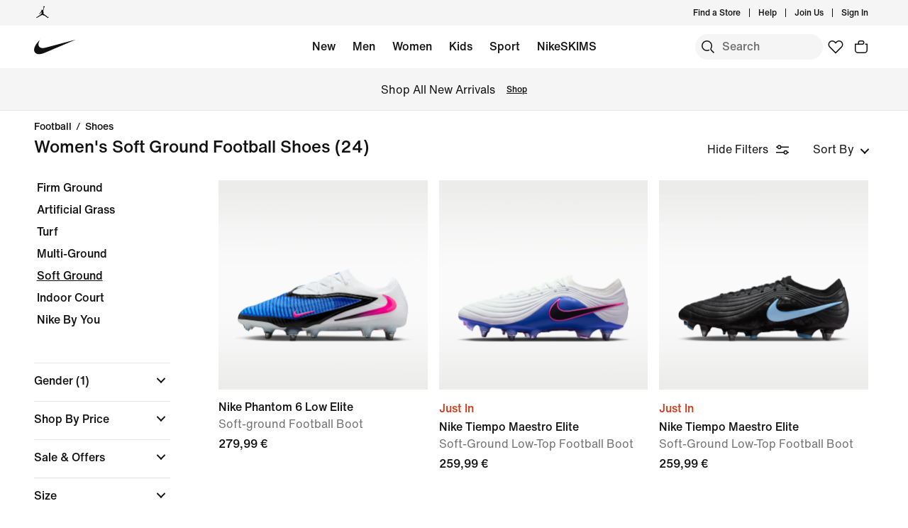

--- FILE ---
content_type: text/html;charset=utf-8
request_url: https://www.nike.com/si/w/womens-soft-ground-football-shoes-1gdj0z5e1x6z9eifozy7ok
body_size: 53201
content:
<!DOCTYPE html><html lang="en-SI"><head><style class="vjs-styles-defaults">
      .video-js {
        width: 300px;
        height: 150px;
      }

      .vjs-fluid:not(.vjs-audio-only-mode) {
        padding-top: 56.25%
      }
    </style><meta charset="utf-8"/><meta content="Women&#39;s Soft Ground Football Shoes" name="keywords"/><meta content="Find Women&#39;s Soft Ground Football Shoes at Nike.com. Shop online at Nike.com." name="description"/><meta content="index, follow" name="robots"/><meta content="x-callback-url/facet-search?name=Women&#39;s%20Soft%20Ground%20Football%20Shoes&amp;conceptid=219e4fa3-73ef-427b-8f93-9d8f51b93443,16633190-45e5-4830-a068-232ac7aea82c,d7955af9-196b-40a4-b8bd-756938a56e70,7baf216c-acc6-4452-9e07-39c2ca77ba32" name="branch:deeplink:$deeplink_path"/><meta content="Women&#39;s Soft Ground Football Shoes. Nike SI" property="og:title"/><meta content="Find Women&#39;s Soft Ground Football Shoes at Nike.com. Shop online at Nike.com." property="og:description"/><meta content="https://www.nike.com/android-icon-192x192.png" property="og:image"/><meta content="website" property="og:type"/><meta content="https://www.nike.com/si/w/womens-soft-ground-football-shoes-1gdj0z5e1x6z9eifozy7ok" property="og:url"/><meta content="Nike.com" property="og:site_name"/><meta content="Women&#39;s Soft Ground Football Shoes. Nike SI" name="twitter:title"/><meta content="Find Women&#39;s Soft Ground Football Shoes at Nike.com. Shop online at Nike.com." name="twitter:description"/><meta content="https://www.nike.com/android-icon-192x192.png" name="twitter:image"/><meta content="summary_large_image" name="twitter:card"/><meta content="@nike" name="twitter:site"/><meta content="@nike" name="twitter:creator"/><link href="https://www.nike.com/si/w/womens-soft-ground-football-shoes-1gdj0z5e1x6z9eifozy7ok" rel="canonical"/><title>Women&#39;s Soft Ground Football Shoes. Nike SI</title><meta content="en-gb" http-equiv="content-language"/><link crossorigin="true" href="https://insights-collector.newrelic.com" rel="preconnect"/><link href="https://static.nike.com" rel="preconnect"/><link href="https://content.services.nike.com" rel="preconnect"/><link href="https://api.nike.com" rel="dns-prefetch"/><link href="https://s3.nikecdn.com" rel="dns-prefetch"/><link href="https://abt.nike.com" rel="dns-prefetch"/><link href="" rel="dns-prefetch"/><link href="" rel="dns-prefetch"/><meta name="viewport" content="width=device-width, initial-scale=1.0, maximum-scale=2.0"/><meta name="next-head-count" content="31"/><link href="//www.nike.com/assets/ncss/glyphs/2.6/css/glyphs.min.css" rel="stylesheet" type="text/css"/><link href="//www.nike.com/static/ncss/4.3/dotcom/desktop/css/ncss.en-gb.min.css" rel="stylesheet" type="text/css"/><style data-emotion-css="0 1herv46 1maloet zhkvrs animation-my5jl animation-1h4bfd8 1k7zvfh 9g65ce 1ms8k3g n99xye 1f947z4 1b38zpn 69xvwy 5ciliq 1lkhomu lrxey8 rldk68 3d22fv 5faxmh animation-1kt75ha e9iy55 1iktvq5 animation-1q62jn2 animation-hffysv xwapu9 1rkzg9 15fmz1 animation-16aoq79 animation-36bued 1la3v4n 1fxh5tw 1pl6es8 e01723 196r7ux 1mj7kho animation-5bz3sx 17278tz hkd8g8">.css-1herv46{min-height:60px;}.css-1maloet{position:relative;z-index:0;}@media screen and (prefers-reduced-motion:reduce),(update:slow){.css-1maloet *{-webkit-animation-duration:0.001ms !important;animation-duration:0.001ms !important;-webkit-animation-iteration-count:1 !important;animation-iteration-count:1 !important;-webkit-transition-duration:0.001ms !important;transition-duration:0.001ms !important;}}@media (min-width:1440px){.css-1maloet{text-align:center;}}.css-1maloet > .loader-overlay{position:fixed;z-index:10;}.css-1maloet figure{margin:0;}.css-zhkvrs{max-width:1920px;position:relative;min-height:1px;display:none;font-size:16px;line-height:1.75;padding-left:8px;padding-right:8px;width:100%;display:inline-block;padding:0;text-align:center;}.css-zhkvrs .title_prefix{-webkit-transition:opacity 100ms;transition:opacity 100ms;}.css-zhkvrs .is--sticky .wall-header.show--count .title_prefix{opacity:0;}.css-zhkvrs .wall-header{padding:0px 48px 15px;background-color:var(--podium-cds-color-bg-primary);}.css-zhkvrs .wall-header__title{-webkit-transform:scale(1);-ms-transform:scale(1);transform:scale(1);-webkit-transform-origin:left center;-ms-transform-origin:left center;transform-origin:left center;-webkit-transition:-webkit-transform 200ms;-webkit-transition:transform 200ms;transition:transform 200ms;}.css-zhkvrs .wall-header-offset{height:15px;}.css-zhkvrs .wall-header-offset.flatten{height:0px;}.css-zhkvrs .wall-header.is--mobile{padding-top:0;padding-right:20px;padding-bottom:0px;}.css-zhkvrs .wall-header.is--mobile .wall-header__title{-webkit-transform-origin:left center;-ms-transform-origin:left center;transform-origin:left center;}.css-zhkvrs .wall-header.is--mobile .wall-header__title,.css-zhkvrs .wall-header.is--mobile .wall-header__nav{padding-top:8px;padding-bottom:8px;}.css-zhkvrs .wall-header.is--mobile .wall-header__preview-bar{width:calc(100% + 40px);margin:0 -20px;}.css-zhkvrs .header-position{-webkit-transition:-webkit-transform 150ms ease;-webkit-transition:transform 150ms ease;transition:transform 150ms ease;}.css-zhkvrs .header-position.is--sticky .wall-header__title{-webkit-transform:scale(0.75);-ms-transform:scale(0.75);transform:scale(0.75);}.css-zhkvrs .header-position + .wall-header-offset{height:15px;}.css-zhkvrs .elevated-filters{-webkit-transition:-webkit-transform 150ms ease;-webkit-transition:transform 150ms ease;transition:transform 150ms ease;}.css-zhkvrs .left-nav{background-color:var(--podium-cds-color-bg-primary);}.css-zhkvrs .left-nav-wrapper{width:240px;padding:0 0 1em 48px;}.css-zhkvrs .left-nav__clear-btn{width:240px;}@media (width < 960px){.css-zhkvrs .wall-header,.css-zhkvrs .wall-breadcrumbs{padding-left:20px;padding-right:24px;}.css-zhkvrs .wall-breadcrumbs{padding-bottom:5px;}.css-zhkvrs .product-grid{padding:0;}.css-zhkvrs .category-wrapper{min-height:48px;}.css-zhkvrs .subheading{-webkit-align-items:center;-webkit-box-align:center;-ms-flex-align:center;align-items:center;display:-webkit-box;display:-webkit-flex;display:-ms-flexbox;display:flex;-webkit-box-pack:justify;-webkit-justify-content:space-between;-ms-flex-pack:justify;justify-content:space-between;min-height:60px;border-top:solid 1px var(--podium-cds-color-border-tertiary);}.css-zhkvrs .subheading__result-count{color:var(--podium-cds-color-text-secondary);margin-left:20px;}.css-zhkvrs .subheading .filters-btn{margin-right:20px;height:25px;padding:6px 20px;}.css-zhkvrs .subheading .filters-btn .filter-Icon-dsc{margin-left:4px;}}@media (min-width:960px){.css-zhkvrs .results__body{display:-webkit-box;display:-webkit-flex;display:-ms-flexbox;display:flex;}.css-zhkvrs .ln-scroller{width:260px;position:-webkit-sticky;position:sticky;margin-left:-260px;-webkit-animation:animation-my5jl 300ms forwards;animation:animation-my5jl 300ms forwards;}.css-zhkvrs .ln-scroller.results--no-anim{-webkit-animation:none;animation:none;}.css-zhkvrs .wall-breadcrumbs{padding-left:48px;padding-right:48px;}.css-zhkvrs .product-grid{padding-left:40px;padding-right:48px;width:100%;}.css-zhkvrs.lhn--closed .ln-scroller.results--no-anim{visibility:hidden;}.css-zhkvrs.lhn--closed .ln-scroller:not(.results--no-anim){-webkit-animation:animation-1h4bfd8 300ms forwards;animation:animation-1h4bfd8 300ms forwards;}.css-zhkvrs.lhn--closed .ln-scroller .simplebar-track.simplebar-vertical{display:none;}}@-webkit-keyframes animation-my5jl{0%{margin-left:-260px;visibility:visible;}100%{margin-left:0px;}}@keyframes animation-my5jl{0%{margin-left:-260px;visibility:visible;}100%{margin-left:0px;}}@-webkit-keyframes animation-1h4bfd8{0%{margin-left:0px;}100%{margin-left:-260px;visibility:hidden;}}@keyframes animation-1h4bfd8{0%{margin-left:0px;}100%{margin-left:-260px;visibility:hidden;}}.css-1k7zvfh{text-align:left;line-height:1;}.css-1k7zvfh .wall-breadcrumbs__list{margin:0;padding:0;}.css-1k7zvfh .wall-breadcrumbs__item,.css-1k7zvfh .wall-breadcrumbs__separator{width:auto;font-size:14px;font-weight:500;line-height:1em;margin:0;display:inline-block;vertical-align:top;}.css-1k7zvfh .wall-breadcrumbs__separator{padding:0 6px;}.css-1k7zvfh li{display:inline-block;}.css-9g65ce{font-weight:400;line-height:1.5;font:var(--podium-cds-typography-body1-strong);background:transparent;color:var(--podium-cds-color-text-primary);cursor:pointer;display:block;margin:0;margin-left:4px;overflow-wrap:break-word;position:relative;text-align:left;white-space:nowrap;width:96%;}.css-9g65ce:focus:not(:focus-visible){outline:none;}.css-9g65ce.is--color{margin:0px -2px 0px 2px;width:100%;}.css-9g65ce:hover{color:var(--podium-cds-color-text-hover);}.css-9g65ce.is--button{background:transparent;border:0;padding:0;}.css-9g65ce.is--selected{color:var(--podium-cds-color-text-secondary);}.css-9g65ce:disabled,.css-9g65ce.no--result{color:var(--podium-cds-color-text-primary);pointer-events:none;cursor:default;}#gen-nav-footer{position:relative;z-index:3;}.css-n99xye{width:1px;height:1px;display:block;pointer-events:none;}.css-1f947z4{position:-webkit-sticky;position:sticky;left:0;z-index:9;}.css-1f947z4:not(.is--sticky){position:relative;-webkit-transform:translateY(0px);-ms-transform:translateY(0px);transform:translateY(0px);top:0px;}.css-1b38zpn{display:block;max-width:1920px;}.css-1b38zpn.show--count .wall-header__title{margin-top:-12px;}.css-1b38zpn.show--count .title_prefix{font-size:14px;position:absolute;top:-18px;}.css-1b38zpn .wall-header{background-color:blue;}.css-1b38zpn .wall-header__content{padding-top:8px;display:-webkit-box;display:-webkit-flex;display:-ms-flexbox;display:flex;-webkit-flex-wrap:wrap;-ms-flex-wrap:wrap;flex-wrap:wrap;-webkit-align-items:flex-end;-webkit-box-align:flex-end;-ms-flex-align:flex-end;align-items:flex-end;}.css-1b38zpn .wall-header__title{-webkit-flex:1 1 0%;-ms-flex:1 1 0%;flex:1 1 0%;font:var(--podium-cds-typography-body1-strong);font-size:24px;line-height:1.3;padding-bottom:2px;}.css-1b38zpn .wall-header__title .store-name{-webkit-text-decoration-line:underline;text-decoration-line:underline;text-underline-offset:2px;}.css-1b38zpn .wall-header__item_count{padding-left:.25em;}.css-1b38zpn .wall-header__preview-bar{width:100%;color:#fff8a3;font-size:1.25em;font-weight:bold;line-height:3em;background:#51acc7;text-shadow: 0px 0px 3px #003344, 0px 0px 3px #003344, 0px 3px 3px #003344;}.css-1b38zpn .wall-header__nav{display:-webkit-inline-box;display:-webkit-inline-flex;display:-ms-inline-flexbox;display:inline-flex;-webkit-align-items:baseline;-webkit-box-align:baseline;-ms-flex-align:baseline;align-items:baseline;}.css-1b38zpn.is--mobile{-webkit-align-items:center;-webkit-box-align:center;-ms-flex-align:center;align-items:center;display:-webkit-box;display:-webkit-flex;display:-ms-flexbox;display:flex;min-height:52px;}.css-1b38zpn.is--mobile .wall-header__content{-webkit-align-items:center;-webkit-box-align:center;-ms-flex-align:center;align-items:center;padding:0;width:100%;}.css-1b38zpn.is--mobile .wall-header__title{font-size:20px;padding-bottom:0;}.css-1b38zpn.is--mobile .wall-header__nav{padding-left:2em;}.css-1b38zpn.is--mobile .wall-header__nav .icon-filter-ds{margin-left:6px;}.css-1b38zpn.is--mobile .wall-header__preview-bar{font-size:1em;}.css-1b38zpn.is--mobile .wall-header__item_count{color:var(--podium-cds-color-text-secondary);}.css-1b38zpn.is--mobile.show--count .wall-header__title{margin-top:0;}.css-1b38zpn.is--mobile.is--themed{padding-top:24px;}.css-69xvwy{font-weight:400;font-weight:500;font-size:20px;line-height:1.2;text-align:left;}.css-5ciliq{position:absolute;top:0;left:-100%;opacity:0;}.css-1lkhomu .categories__item{font-size:16px;}.css-1lkhomu .categories__item.is--selected{color:var(--podium-cds-color-text-primary);cursor:default;}.css-1lkhomu.is--desktop{padding:0 0 40px;}.css-1lkhomu.is--desktop .categories__item{color:var(--podium-cds-color-text-primary);font-weight:500;white-space:normal;word-wrap:break-word;line-height:1.35em;padding-bottom:10px;padding-right:1.1em;}.css-1lkhomu.is--desktop .categories__item:first-of-type{margin-top:0;}.css-1lkhomu.is--desktop .categories__item.is--selected{-webkit-text-decoration:underline;text-decoration:underline;}.css-1lkhomu.is--mobile{padding-top:8px;text-align:center;white-space:nowrap;background:var(--podium-cds-color-bg-primary);overflow-x:auto;}.css-1lkhomu.is--mobile .categories__item{width:auto;padding:0 16px 14px 16px;display:inline-block;position:relative;font-weight:500;margin:0;}.css-1lkhomu.is--mobile .categories__item:hover{color:var(--podium-cds-color-text-hover);}.css-1lkhomu.is--mobile .categories__item.is--selected:after{position:absolute;content:'';height:2px;bottom:0;left:0;width:100%;background:var(----podium-cds-button-color-bg-primary);padding:0 10px;background-clip:content-box;}.css-1lkhomu.is--mobile .categories__content::before,.css-1lkhomu.is--mobile .categories__content::after{content:'';width:4px;height:1em;display:inline-block;}.css-1lkhomu.is--mobile .simplebar-content{padding:0;text-align:left;}.css-1lkhomu.is--mobile .simplebar-content::before,.css-1lkhomu.is--mobile .simplebar-content::after{content:none;}.css-1lkhomu.is--mobile .simplebar-track.simplebar-horizontal .simplebar-scrollbar:before{visibility:hidden!important;}.css-lrxey8{font-size:16px;}.css-lrxey8 .sort__section-title legend h3{padding-top:0.5em;padding-bottom:1em;font-weight:400;font-weight:500;font-size:16px;line-height:1.5;}.css-lrxey8 .sort__section-title> div.sort__content{padding-top:0;}.css-lrxey8 .sort__content .radio__label{padding-inline-start:6px;}.css-lrxey8 .sort__content .radio-circle{opacity:0;}.css-lrxey8 .sort__content>div{margin-left:0;margin-bottom:8px;}.css-lrxey8.is-mobile{padding-bottom:10px;}.css-rldk68 .filter-group{width:100%;text-align:left;padding:0;border-bottom:solid 1px var(--podium-cds-color-border-tertiary);display:block;line-height:28px;}.css-rldk68 .filter-group:first-of-type{border-top:solid 1px var(--podium-cds-color-border-tertiary);}.css-rldk68 .filter-group:last-of-type{border-bottom:none;}.css-rldk68 .filter-group__label,.css-rldk68 .filter-group__btn{display:block;}.css-rldk68 .filter-group__label{padding:12px 0 0 0;width:98%;}.css-rldk68 .filter-group .trigger-content{padding:12px 0;width:98%;cursor:pointer;-webkit-user-select:none;-moz-user-select:none;-ms-user-select:none;user-select:none;position:relative;}.css-rldk68 .filter-group .trigger-content:focus:not(:focus-visible){outline:none;}.css-rldk68 .filter-group .trigger-content .icon-chevron{position:absolute;top:24px;right:2px;-webkit-transform:translateY(-50%);-ms-transform:translateY(-50%);transform:translateY(-50%);}.css-rldk68 .filter-group .trigger-content__label{font:var(--podium-cds-typography-body1-strong);display:inline-block;width:93%;}.css-rldk68 .filter-group .trigger-content .filter-group__count{display:inline;}.css-rldk68 .filter-group .trigger-content .is--hidden{display:none;}.css-rldk68 .filter-group__content{padding:0 0 20px;}.css-rldk68 .filter-group__content.for--colors .filter-group__items-group,.css-rldk68 .filter-group__content.for--sizes .filter-group__items-group{display:-webkit-box;display:-webkit-flex;display:-ms-flexbox;display:flex;-webkit-flex-wrap:wrap;-ms-flex-wrap:wrap;flex-wrap:wrap;}.css-rldk68 .filter-group__content.for--colors{padding:8px 0 10px;}.css-rldk68 .filter-group__content.for--sizes{margin:0 -6px 0 0;padding:7px 0 14px;}.css-rldk68 .filter-group__content.for--sizes-nested{margin-right:0px;padding-top:2px;}.css-rldk68 .filter-group__outer{margin-left:-4px;margin-top:5px;}.css-rldk68 .filter-group__closed .filter-group__content{visibility:hidden;}.css-rldk68 .filter-group .show-more .filter-group__content{visibility:hidden;}.css-rldk68 .filter-group .show-more.is--open .filter-group__content{visibility:visible;}.css-rldk68 .filter-group .show-more .filter-item:first-child{margin-top:0;}.css-rldk68 .filter-item:not(.is--color):not(.is--size){margin:4px 2px;}.css-rldk68 .filter-item:not(.is--color):not(.is--size) .pseudo-checkbox{margin-top:2px;-webkit-flex-shrink:0;-ms-flex-negative:0;flex-shrink:0;}.css-rldk68:not(.is--mobile) .show-more.is--open .filter-group__content.lhn--closed{visibility:hidden;}.css-rldk68:not(.is--mobile) .filter-item > .icon-checkmark{margin-right:8px;top:8px;display:none;vertical-align:top;}.css-rldk68:not(.is--mobile) .filter-item > .icon-checkmark.is--toggled{display:inline-block;}.css-rldk68:not(.is--mobile) .filter-item.is--selected{color:var(--podium-cds-icon-button-color-bg-primary);margin-top:2px;margin-bottom:2px;}.css-rldk68:not(.is--mobile) .filter-item.is--selected.is--size,.css-rldk68:not(.is--mobile) .filter-item.is--selected.is--color{margin-top:0;margin-bottom:0;}.css-3d22fv{-webkit-transition:visibility ms;transition:visibility ms;}.css-5faxmh{font-weight:400;line-height:1.5;font:var(--podium-cds-typography-body1-strong);background:transparent;color:var(--podium-cds-color-text-primary);cursor:pointer;display:block;margin:0;margin-left:4px;overflow-wrap:break-word;position:relative;text-align:left;white-space:nowrap;width:96%;}.css-5faxmh:focus:not(:focus-visible){outline:none;}.css-5faxmh.is--color{margin:0px -2px 0px 2px;width:100%;}.css-5faxmh:hover{color:var(--podium-cds-color-text-hover);}.css-5faxmh.is--button{background:transparent;border:0;padding:0;}.css-5faxmh.is--selected{color:var(--podium-cds-color-text-secondary);}.css-5faxmh:disabled,.css-5faxmh.no--result{color:var(--podium-cds-color-text-primary);pointer-events:none;cursor:default;}.css-5faxmh .icon-checkmark{display:inline-block;}.css-5faxmh .filter-item__item-label{display:inline-block;font:var(--podium-cds-typography-body1);word-break:break-word;white-space:normal;}.css-5faxmh .filter-item__color-patch{width:28px;height:28px;text-align:center;border-radius:14px;display:block;}.css-5faxmh .filter-item__color-patch.is--white{border:solid 1px var(--podium-cds-color-border-tertiary);}.css-5faxmh .filter-item__color-patch.is--black{display:inline-block;background-color:#000;}.css-5faxmh .filter-item__color-patch.is--blue{display:inline-block;background-color:#1790C8;}.css-5faxmh .filter-item__color-patch.is--brown{display:inline-block;background-color:#825D41;}.css-5faxmh .filter-item__color-patch.is--green{display:inline-block;background-color:#7BBA3C;}.css-5faxmh .filter-item__color-patch.is--grey{display:inline-block;background-color:#808080;}.css-5faxmh .filter-item__color-patch.is--multi-color{background: radial-gradient(var(--podium-cds-color-white) 20%,transparent 20%), radial-gradient(var(--podium-cds-color-white) 20%,transparent 20%), var(--podium-cds-color-black);background-position:0 0,8px 8px;background-size:15px 15px;display:inline-block;}.css-5faxmh .filter-item__color-patch.is--orange{display:inline-block;background-color:#F36B26;}.css-5faxmh .filter-item__color-patch.is--pink{display:inline-block;background-color:#F0728F;}.css-5faxmh .filter-item__color-patch.is--purple{display:inline-block;background-color:#8D429F;}.css-5faxmh .filter-item__color-patch.is--red{display:inline-block;background-color:#E7352B;}.css-5faxmh .filter-item__color-patch.is--white{display:inline-block;background-color:var(--podium-cds-color-white);}.css-5faxmh .filter-item__color-patch.is--yellow{display:inline-block;background-color:#FED533;}.css-5faxmh.is--selected .filter-item__color-patch{position:relative;}.css-5faxmh.is--selected .filter-item__color-patch .icon-checkmark{display:inline-block;color:var(--podium-cds-color-text-primary);position:absolute;top:50%;left:50%;right:unset;-webkit-transform:translate3d(-50%,-50%,0);-ms-transform:translate3d(-50%,-50%,0);transform:translate3d(-50%,-50%,0);}.css-5faxmh.is--selected .filter-item__color-patch.is--black .icon-checkmark{color:var(--podium-cds-color-text-primary-inverse);}.css-5faxmh.is--selected .filter-item__color-patch.is--white .icon-checkmark{color:var(--podium-cds-color-text-secondary);}.css-5faxmh.is--selected .filter-item__color-patch.is--multi-color .icon-checkmark{color:var(--podium-cds-color-text-primary-inverse);border-radius:100%;background:black;}.css-5faxmh.is--size{height:36px;text-align:center;border:solid 1px var(--podium-cds-color-border-tertiary);border-radius:5px;margin-right:6px;margin-bottom:6px;-webkit-flex:1 0 56px;-ms-flex:1 0 56px;flex:1 0 56px;display:-webkit-box;display:-webkit-flex;display:-ms-flexbox;display:flex;-webkit-box-pack:center;-webkit-justify-content:center;-ms-flex-pack:center;justify-content:center;-webkit-align-items:center;-webkit-box-align:center;-ms-flex-align:center;align-items:center;}@media screen and (-ms-high-contrast:active),(-ms-high-contrast:none){.css-5faxmh.is--size{-ms-flex:1 0 188px;}}.css-5faxmh.is--size .filter-item__item-label{padding:0 0.5em;white-space:nowrap;display:block;}.css-5faxmh.is--size:hover,.css-5faxmh.is--size.is--selected{color:var(--podium-cds-color-text-primary);box-shadow:inset 0px 0px 0 1px var(--podium-cds-color-border-active);}.css-5faxmh.is--default{display:-webkit-box;display:-webkit-flex;display:-ms-flexbox;display:flex;}.css-5faxmh.is--color{width:32%;height:100%;min-height:68px;text-align:center;display:-webkit-box;display:-webkit-flex;display:-ms-flexbox;display:flex;-webkit-flex-direction:column;-ms-flex-direction:column;flex-direction:column;-webkit-align-items:center;-webkit-box-align:center;-ms-flex-align:center;align-items:center;}.css-5faxmh.is--color .filter-item__item-label{padding-top:2px;font-size:12px;}.css-5faxmh.is--color .filter-item__color-patch.color--tapped{-webkit-animation:animation-1kt75ha 300ms;animation:animation-1kt75ha 300ms;}.css-5faxmh.is--color:focus{-webkit-tap-highlight-color:transparent;}@-webkit-keyframes animation-1kt75ha{0%{-webkit-transform:scale(1);-ms-transform:scale(1);transform:scale(1);}85%{-webkit-transform:scale(0.80);-ms-transform:scale(0.80);transform:scale(0.80);}100%{-webkit-transform:scale(1);-ms-transform:scale(1);transform:scale(1);}}@keyframes animation-1kt75ha{0%{-webkit-transform:scale(1);-ms-transform:scale(1);transform:scale(1);}85%{-webkit-transform:scale(0.80);-ms-transform:scale(0.80);transform:scale(0.80);}100%{-webkit-transform:scale(1);-ms-transform:scale(1);transform:scale(1);}}.css-e9iy55{width:20px;height:20px;vertical-align:top;border:solid 1px var(--podium-cds-color-text-secondary);border-radius:4px;margin-right:6px;display:inline-block;position:relative;}.css-e9iy55 .icon-checkmark{color:var(--podium-cds-color-text-primary-inverse);position:absolute;top:3px;left:2px;}.css-e9iy55.is--checked{border-color:var(--podium-cds-color-text-primary);background:var(--podium-cds-color-text-primary);}.css-1iktvq5{width:13px;height:13px;position:relative;}.css-1iktvq5::after,.css-1iktvq5::before{content:'';height:2px;background-color:currentColor;display:block;position:absolute;-webkit-transform-origin:left center;-ms-transform-origin:left center;transform-origin:left center;}.css-1iktvq5::before{width:6px;border-top-left-radius:1px;border-bottom-left-radius:1px;top:5px;left:1px;-webkit-transform:rotate(49deg) scale(0,1);-ms-transform:rotate(49deg) scale(0,1);transform:rotate(49deg) scale(0,1);-webkit-animation-fill-mode:forwards;animation-fill-mode:forwards;}.css-1iktvq5::after{width:13px;border-top-right-radius:1px;border-bottom-right-radius:1px;top:10px;left:4px;-webkit-transform:rotate(-49deg) scale(0,1);-ms-transform:rotate(-49deg) scale(0,1);transform:rotate(-49deg) scale(0,1);-webkit-animation-fill-mode:forwards;animation-fill-mode:forwards;}.css-1iktvq5.is--toggled::before{-webkit-animation:animation-hffysv 100ms;animation:animation-hffysv 100ms;-webkit-animation-fill-mode:forwards;animation-fill-mode:forwards;}.css-1iktvq5.is--toggled::after{-webkit-animation:animation-1q62jn2 100ms;animation:animation-1q62jn2 100ms;-webkit-animation-delay:50ms;animation-delay:50ms;-webkit-animation-fill-mode:forwards;animation-fill-mode:forwards;}@-webkit-keyframes animation-1q62jn2{0%{-webkit-transform:rotate(-49deg) scale(0,1);-ms-transform:rotate(-49deg) scale(0,1);transform:rotate(-49deg) scale(0,1);}100%{-webkit-transform:rotate(-49deg) scale(1,1);-ms-transform:rotate(-49deg) scale(1,1);transform:rotate(-49deg) scale(1,1);}}@keyframes animation-1q62jn2{0%{-webkit-transform:rotate(-49deg) scale(0,1);-ms-transform:rotate(-49deg) scale(0,1);transform:rotate(-49deg) scale(0,1);}100%{-webkit-transform:rotate(-49deg) scale(1,1);-ms-transform:rotate(-49deg) scale(1,1);transform:rotate(-49deg) scale(1,1);}}@-webkit-keyframes animation-hffysv{0%{-webkit-transform:rotate(49deg) scale(0,1);-ms-transform:rotate(49deg) scale(0,1);transform:rotate(49deg) scale(0,1);}100%{-webkit-transform:rotate(49deg) scale(1,1);-ms-transform:rotate(49deg) scale(1,1);transform:rotate(49deg) scale(1,1);}}@keyframes animation-hffysv{0%{-webkit-transform:rotate(49deg) scale(0,1);-ms-transform:rotate(49deg) scale(0,1);transform:rotate(49deg) scale(0,1);}100%{-webkit-transform:rotate(49deg) scale(1,1);-ms-transform:rotate(49deg) scale(1,1);transform:rotate(49deg) scale(1,1);}}.css-xwapu9{max-width:1920px;padding:0 48px;position:relative;}@media (width < 960px){.css-xwapu9{padding-left:0;padding-right:0;}}.css-xwapu9 .loader-overlay{z-index:1;}.css-1rkzg9{text-align:left;padding-bottom:36px;}@media only screen and (min-width:960px){.css-1rkzg9{padding-bottom:0;}}.css-1rkzg9 > .content-card{padding-bottom:16px;}@media (width < 960px){.css-1rkzg9{padding-left:0;padding-right:0;}.css-1rkzg9 .sort-filter{position:-webkit-sticky;position:sticky;bottom:24px;z-index:8;width:100%;}}@media (width < 960px){.css-1rkzg9 > .product-grid__card:nth-of-type(2n-1),.css-1rkzg9 > .product-grid__card:nth-of-type(-2n+3){padding-left:0px;padding-right:3px;}.css-1rkzg9 > .product-grid__card:nth-of-type(2n),.css-1rkzg9 > .product-grid__card:nth-of-type(-2n+4){padding-left:3px;padding-right:0px;}.css-1rkzg9 > .product-grid__card.elevated-card{width:100%;padding:0;}.css-1rkzg9 > .product-grid__card.elevated-card .product-card__body{max-width:none;}.css-1rkzg9 > .elevated-card.odd-position ~ div.product-grid__card:not(.elevated-card):nth-of-type(2n-1),.css-1rkzg9 > .multi-width ~ div.product-grid__card:nth-of-type(2n-1){padding-left:3px;padding-right:0px;}.css-1rkzg9 > .elevated-card.odd-position ~ div.product-grid__card:not(.elevated-card):nth-of-type(2n),.css-1rkzg9 > .multi-width ~ div.product-grid__card:nth-of-type(2n){padding-left:0px;padding-right:3px;}.css-1rkzg9 > .product-grid__card.elevated-card.even-position + div.product-grid__card:not(.elevated-card),.css-1rkzg9 > .elevated-card.even-position + div.product-grid__card:not(.elevated-card) + div.product-grid__card:not(.elevated-card) + div.product-grid__card:not(.elevated-card){padding-left:0px;padding-right:3px;}.css-1rkzg9 > .elevated-card.even-position + div.product-grid__card:not(.elevated-card) + div.product-grid__card:not(.elevated-card),.css-1rkzg9 > .elevated-card.even-position + div.product-grid__card:not(.elevated-card) + div.product-grid__card:not(.elevated-card) + div.product-grid__card:not(.elevated-card) + div.product-grid__card:not(.elevated-card){padding-right:0px;padding-left:3px;}}.css-15fmz1{position:relative;min-height:1px;display:none;font-size:16px;line-height:1.75;padding-left:8px;padding-right:8px;width:50%;display:inline-block;vertical-align:top;}.css-15fmz1 .product-card__body{position:relative;margin-bottom:18px;max-width:592px;}.css-15fmz1 .product-card__link-overlay{font-size:0;display:block;position:absolute;top:0;left:0;bottom:0;right:0;z-index:1;}.css-15fmz1 .product-card__img-link-overlay{display:block;z-index:1;position:relative;}.css-15fmz1 .product-card__customize-overlay [class$="__badge"] svg{width:55%;-webkit-transform:translate(-45%,-56%);-ms-transform:translate(-45%,-56%);transform:translate(-45%,-56%);}.css-15fmz1 .product-card__customize-overlay [class$="__content"]{height:40px;font-weight:500;line-height:40px;padding:0 14px 0 40px;border-radius:40px;margin:16px;background:var(--podium-cds-color-bg-on-image-primary);position:absolute;top:0;left:0;z-index:-1;}.css-15fmz1 .product-card__hero-image{width:100%;background:var(--podium-cds-color-bg-loading);}.css-15fmz1 .product-card__info{position:relative;padding:12px 0 2px 0;min-height:185px;font-size:16px;}@media (min-width:960px){.css-15fmz1 .product-card__info.has--percent-off{min-height:220px;}}.css-15fmz1 .product-card__info.for--product.disable-animations .product-card__animation_wrapper{-webkit-animation:none;animation:none;}.css-15fmz1 .product-card__info.for--product .product-card__animation_wrapper{-webkit-animation:animation-16aoq79 0.25s;animation:animation-16aoq79 0.25s;-webkit-animation-fill-mode:both;animation-fill-mode:both;}.css-15fmz1 .product-card__info.has--message .product-card__animation_wrapper{-webkit-animation:animation-36bued 0.25s;animation:animation-36bued 0.25s;-webkit-animation-fill-mode:both;animation-fill-mode:both;}.css-15fmz1 .product-card__info.has--new-colorways{padding:12px 0 2px 0;}@media (width < 960px){.css-15fmz1 .product-card__info.has--new-colorways{padding:12px 12px 0 12px;}}@media (width < 960px){.css-15fmz1 .product-card__info.has--image-colorways{padding:2px 12px 0 12px;}}@media (width < 960px){.css-15fmz1 .product-card__info{font-size:14px;padding:12px 12px 0 12px;line-height:20px;min-height:0;}.css-15fmz1 .product-card__info *{line-height:20px !important;}}.css-15fmz1 .product-card__info .product_msg_info{display:inline-block;}.css-15fmz1 .product-card__info .product_msg_info.is--hidden{display:none;}@media (width < 960px){.css-15fmz1 .product-card__info .product_msg_info{width:100%;display:inline-block;padding-left:0;padding-right:0;}}.css-15fmz1 .product-card__title{color:var(--podium-cds-color-text-primary);font:var(--podium-cds-typography-body1-strong);}@media (width < 960px){.css-15fmz1 .product-card__title{padding-top:2px;font-size:14px;}}.css-15fmz1 .product-card__subtitle{color:var(--podium-cds-color-text-secondary);font-size:16px;}@media (width < 960px){.css-15fmz1 .product-card__subtitle{font-size:14px;}}.css-15fmz1 .product-card__colorway-btn{background:none;padding:0;}.css-15fmz1 .product-card__messaging{color:var(--podium-cds-color-text-primary);font:var(--podium-cds-typography-body1-strong);margin-bottom:0;margin-top:-3px;opacity:1;display:inline-block;}@media (width < 960px){.css-15fmz1 .product-card__messaging{font-size:14px;}}.css-15fmz1 .product-card__messaging.accent--color{color:var(--podium-cds-color-text-badge);}.css-15fmz1 .product-card__count-wrapper{padding-bottom:10px;}.css-15fmz1 .product-card__count-wrapper .product-card__count-item{width:100%;display:inline-block;padding-left:0;padding-right:0;}@media (width < 960px){.css-15fmz1 .product-card__count-wrapper{padding-bottom:0px;}}.css-15fmz1 .product-card__count-wrapper.show--all{line-height:1.5em;}.css-15fmz1 .product-card__count-wrapper.show--all.is--hovering{display:inline-block;height:50px;}.css-15fmz1 .product-card__product-count{font:var(--podium-cds-typography-body1);font-size:16px;color:var(--podium-cds-color-text-secondary);}@media (width < 960px){.css-15fmz1 .product-card__product-count{font-size:14px;padding-top:1px;padding-bottom:0;}}.css-15fmz1 .product-card__colorways{display:-webkit-box;display:-webkit-flex;display:-ms-flexbox;display:flex;padding-top:0;font-size:0;position:relative;z-index:2;color:var(--podium-cds-color-text-secondary);}@media (min-width:960px){.css-15fmz1 .product-card__colorways{padding-bottom:12px;}}@media (width < 960px){.css-15fmz1 .product-card__colorways{margin-left:-12px;margin-right:-12px;}}.css-15fmz1 .product-card__colorways-nby-icon{margin-left:3px;margin-top:7px;width:23px;}.css-15fmz1 .product-card__colorways-new{display:-webkit-box;display:-webkit-flex;display:-ms-flexbox;display:flex;padding-top:0;font-size:0;position:relative;z-index:2;color:var(--podium-cds-color-text-secondary);}@media (min-width:960px){.css-15fmz1 .product-card__colorways-new{padding-bottom:12px;}}.css-15fmz1 .product-card__colorways-new.colorways-padding{padding-bottom:4px;}.css-15fmz1 .product-card__colorways-new-circle{display:-webkit-box;display:-webkit-flex;display:-ms-flexbox;display:flex;}.css-15fmz1 .product-card__colorways-new-more-circle{font-size:16px;color:var(--podium-cds-color-grey-400);line-height:24px;padding-left:4px;vertical-align:middle;}@media (width < 960px){.css-15fmz1 .product-card__colorways-new-more-circle{font-size:14px;color:var(--podium-cds-color-text-secondary);}}.css-15fmz1 .product-card__colorways-image{display:-webkit-box;display:-webkit-flex;display:-ms-flexbox;display:flex;padding-top:0;font-size:0;position:relative;z-index:2;color:var(--podium-cds-color-text-secondary);}@media (min-width:960px){.css-15fmz1 .product-card__colorways-image{padding-bottom:12px;}}@media (width < 960px){.css-15fmz1 .product-card__colorways-image{margin-left:-12px;margin-right:-12px;}}.css-15fmz1 .product-card__colorways-image-thumbs{display:-webkit-box;display:-webkit-flex;display:-ms-flexbox;display:flex;}.css-15fmz1 .product-card__colorways-image-thumbs .colorway{width:36px;}@media (max-width:384px){.css-15fmz1 .product-card__colorways-image-thumbs .colorway{width:34px;}}.css-15fmz1 .product-card__colorways-image-more{font-size:16px;color:var(--podium-cds-color-grey-400);line-height:36px;padding-left:4px;vertical-align:middle;}@media (width < 960px){.css-15fmz1 .product-card__colorways-image-more{font-size:14px;color:var(--podium-cds-color-text-secondary);padding-top:8px;}}.css-15fmz1 .product-card__imageway-wrapper{position:relative;display:inline-block;}@media (min-width:960px){.css-15fmz1 .product-card__imageway-wrapper{padding-right:4px;}}.css-15fmz1 .product-card__imageway-wrapper--has-more .colorway{position:relative;}.css-15fmz1 .product-card__imageway-more-overlay{position:absolute;top:0;left:0;width:36px;height:36px;display:-webkit-box;display:-webkit-flex;display:-ms-flexbox;display:flex;-webkit-align-items:center;-webkit-box-align:center;-ms-flex-align:center;align-items:center;-webkit-box-pack:end;-webkit-justify-content:flex-end;-ms-flex-pack:end;justify-content:flex-end;background:linear-gradient(to right,rgba(255,255,255,0) 0%,rgba(255,255,255,1) 50%,rgba(255,255,255,1) 100%);pointer-events:none;z-index:1;}@media (max-width:384px){.css-15fmz1 .product-card__imageway-more-overlay{-webkit-box-pack:center;-webkit-justify-content:center;-ms-flex-pack:center;justify-content:center;}}.css-15fmz1 .product-card__imageway-more-count{font:var(--podium-cds-typography-body3);color:var(--podium-cds-color-text-secondary);padding-right:0;}.css-15fmz1 .product-card__price-wrapper{vertical-align:top;text-align:left;width:100%;}.css-15fmz1 .product-card__price-wrapper .is--striked-out{color:var(--podium-cds-color-text-secondary);}@media (width < 960px){.css-15fmz1 .product-card__price-wrapper .is--striked-out{padding-right:5px;}}.css-15fmz1 .product-card__price-wrapper .product-price.is--current-price{font-weight:500;}.css-15fmz1 .product-card__price-wrapper .product-price__wrapper__MAP{display:block;}.css-15fmz1 .product-card__price-wrapper .product-price__wrapper__MAP .is--current-price{padding-right:5px;}.css-15fmz1 .product-card__price-wrapper .product-price__wrapper{display:-webkit-box;display:-webkit-flex;display:-ms-flexbox;display:flex;}.css-15fmz1 .product-card__price-wrapper .product-price__wrapper .is--current-price{padding-right:5px;}@media (width < 960px){.css-15fmz1 .product-card__price-wrapper{padding-top:4px;}}.css-15fmz1 .product-card__price{font-size:16px;padding-right:16px;}@media (width < 960px){.css-15fmz1 .product-card__price{font-size:14px;padding-right:calc(14px - 5px);}}.css-15fmz1 .product-card__titles{line-height:1.5em;}.css-15fmz1.is--loading .product-card__hero-image{background-color:var(--podium-cds-color-bg-loading);}.css-15fmz1.is--loading .product-card__hero-image img{opacity:0;}.css-15fmz1 .promo__message{padding-top:6px;padding-bottom:16px;}@media only screen and (min-width:960px){.css-15fmz1{width:33.33333333333333%;display:inline-block;}}@-webkit-keyframes animation-16aoq79{0%{-webkit-transform:translateY(0em);-ms-transform:translateY(0em);transform:translateY(0em);}100%{-webkit-transform:translateY(-1.5em);-ms-transform:translateY(-1.5em);transform:translateY(-1.5em);}}@keyframes animation-16aoq79{0%{-webkit-transform:translateY(0em);-ms-transform:translateY(0em);transform:translateY(0em);}100%{-webkit-transform:translateY(-1.5em);-ms-transform:translateY(-1.5em);transform:translateY(-1.5em);}}@-webkit-keyframes animation-36bued{0%{-webkit-transform:translateY(-1.5em);-ms-transform:translateY(-1.5em);transform:translateY(-1.5em);}100%{-webkit-transform:translateY(0em);-ms-transform:translateY(0em);transform:translateY(0em);}}@keyframes animation-36bued{0%{-webkit-transform:translateY(-1.5em);-ms-transform:translateY(-1.5em);transform:translateY(-1.5em);}100%{-webkit-transform:translateY(0em);-ms-transform:translateY(0em);transform:translateY(0em);}}.css-1la3v4n img{width:100%;height:auto;display:block;opacity:1;-webkit-transition:opacity 0.28s;transition:opacity 0.28s;}.css-1fxh5tw{width:'100%', height:'auto', maxWidth:'100%',;}.css-1pl6es8{display:-webkit-inline-box;display:-webkit-inline-flex;display:-ms-inline-flexbox;display:inline-flex;-webkit-flex-wrap:wrap;-ms-flex-wrap:wrap;flex-wrap:wrap;}.css-e01723{font:var(--podium-cds-typography-body1-strong);}@media (width < 960px){.css-e01723[data-country="id"],.css-e01723[data-country="ro"]{-webkit-flex-direction:column;-ms-flex-direction:column;flex-direction:column;-webkit-align-items:flex-start;-webkit-box-align:flex-start;-ms-flex-align:flex-start;align-items:flex-start;}}.css-e01723 .is--striked-out{font:var(--podium-cds-typography-body1);color:var(--podium-cds-color-grey-400);-webkit-text-decoration:line-through;text-decoration:line-through;}.css-e01723 .is--striked-out.in__styling{-webkit-text-decoration:none;text-decoration:none;}.css-196r7ux{color:var(--podium-cds-color-text-primary);}.css-1mj7kho{margin-bottom:-4px;color:var(--podium-cds-color-text-primary);}@-webkit-keyframes animation-5bz3sx{from{-webkit-transform:rotate(0deg);-ms-transform:rotate(0deg);transform:rotate(0deg);}to{-webkit-transform:rotate(360deg);-ms-transform:rotate(360deg);transform:rotate(360deg);}}@keyframes animation-5bz3sx{from{-webkit-transform:rotate(0deg);-ms-transform:rotate(0deg);transform:rotate(0deg);}to{-webkit-transform:rotate(360deg);-ms-transform:rotate(360deg);transform:rotate(360deg);}}.css-17278tz{background:rgba(from var(--podium-cds-color-bg-primary) r g b / 0.7);position:absolute;top:0;left:0;right:0;bottom:0;-webkit-transition:opacity 0.2s;transition:opacity 0.2s;opacity:0;-webkit-user-select:none;-moz-user-select:none;-ms-user-select:none;user-select:none;pointer-events:none;}.css-17278tz.is--visible{opacity:1;-webkit-user-select:auto;-moz-user-select:auto;-ms-user-select:auto;user-select:auto;pointer-events:auto;}.css-hkd8g8{font:var(--podium-cds-typography-body1-strong);color:var(--podium-cds-color-text-success);margin-bottom:-4px;padding-left:8px;}@media (width < 960px){.css-hkd8g8{padding-left:0px;}}</style>
    
        
  
    
  
    




  <meta content="App meta data" data-branch-name="production" data-build-number="478" data-commit-sha="ebff6cc28" name="application-data"/><link href="https://static-assets.nike.com/video-player/2.1.2/nike-one-video-player.min.css" rel="stylesheet"/>
    
    
        <!-- OptIn Country  -->

  
  
  
  
  
  
  
  
  
  
  
  
  
  

<!-- Privacy Validation  -->


<!-- Include Experimentation Scripts -->


  <!-- Experimentation Not Allowed -->
  
    
  
    




  <link rel="stylesheet" href="//www.nike.com/assets/experience/dotcom-browse/app/_next/static/css/14ee710147ad16dc.css" data-n-p=""/><noscript data-n-css=""></noscript>


                              </head><body class="nav-scrollable" style="overflow: auto !important"><iframe src="about:blank" title="" role="presentation" loading="eager" style="width: 0px; height: 0px; border: 0px; display: none;"></iframe><style data-emotion-css="nav-css gyxam0 1iigv7v 1j2tzxk 1olsx5c 12b3723 bsejbh 1qehhq w3vz3o gpek3 cssveg 394a00 1q2uc33 jq32a0 110rkf1 tkhpv8 tr0r01 1uwryva 1v5wbpr animation-npr22l 1e8a4p9 rguovb 79q9fn 1fd6c9v">.nav-css-gyxam0{margin:auto;height:60px;}.nav-css-gyxam0.exposed-search{height:116px;}@media (min-width: 960px){.nav-css-gyxam0{height:calc(36px + 60px);}.nav-css-gyxam0.no-peekaboo.topbar-hidden{-webkit-transform:translateY(-36px);-moz-transform:translateY(-36px);-ms-transform:translateY(-36px);transform:translateY(-36px);}}.nav-css-gyxam0.no-peekaboo{position:fixed;background:var(--podium-cds-color-bg-primary);width:100%;-webkit-transition:-webkit-transform 150ms ease;transition:transform 150ms ease;z-index:3;}.nav-css-gyxam0 .swoosh{display:-webkit-inline-box;display:-webkit-inline-flex;display:-ms-inline-flexbox;display:inline-flex;height:60px;}.nav-css-gyxam0 .swoosh-svg{-webkit-transform:scale(1.33);-moz-transform:scale(1.33);-ms-transform:scale(1.33);transform:scale(1.33);height:100%;width:100%;}.nav-css-gyxam0 .swoosh-svg path{fill:currentColor;}.nav-css-gyxam0 .swoosh-link{z-index:1;display:inline-block;height:59px;width:59px;margin:1px 0;}.nav-css-gyxam0 .nav-nike-ai-icon:focus{outline:2px solid #1151FF;outline-offset:2px;}.nav-css-gyxam0 .nav-nike-ai-icon:focus:not(:focus-visible){outline:none;}.nav-css-gyxam0 .nav-nike-ai-icon:focus-visible{outline:2px solid #1151FF;outline-offset:2px;}.nav-css-1iigv7v{position:absolute;padding:0 10px;height:26px;z-index:10;background:var(--podium-cds-color-bg-primary);font-size:14px;left:0;min-height:26px;line-height:26px;-webkit-transform:translateX(-10000%);-moz-transform:translateX(-10000%);-ms-transform:translateX(-10000%);transform:translateX(-10000%);margin:5px 0px 0px 10px;}.nav-css-1iigv7v:focus{-webkit-transform:translateX(0%);-moz-transform:translateX(0%);-ms-transform:translateX(0%);transform:translateX(0%);}.nav-css-1j2tzxk{background:var(--podium-cds-color-bg-secondary);position:relative;z-index:3;}@media (max-width: 959px){.nav-css-1j2tzxk{display:none;}}.nav-css-1j2tzxk .desktop-brandList{height:36px;display:-webkit-box;display:-webkit-flex;display:-ms-flexbox;display:flex;}.nav-css-1olsx5c{background:undefined;}.nav-css-1olsx5c .brand-converse:hover,.nav-css-1olsx5c .brand-jordan:hover{opacity:0.5;}@media (min-width: 960px){.nav-css-1olsx5c{gap:24px;-webkit-align-items:center;-webkit-box-align:center;-ms-flex-align:center;align-items:center;}}.nav-css-1olsx5c .brand-link{color:var(--podium-cds-color-text-primary);display:-webkit-box;display:-webkit-flex;display:-ms-flexbox;display:flex;padding:8px 24px 8px 30px;}.nav-css-1olsx5c .brand-link:focus-visible{box-shadow:0 0 0 2px var(--podium-cds-color-box-focus-ring);}.nav-css-1olsx5c .brand-link p{padding-left:12px;}@media (max-width: 959px){.nav-css-1olsx5c .brand-link svg{-webkit-transform:scale(1.33);-moz-transform:scale(1.33);-ms-transform:scale(1.33);transform:scale(1.33);}}@media (min-width: 960px){.nav-css-1olsx5c .brand-link{padding:0;}}.nav-css-12b3723 .desktop-list{float:right;-webkit-align-items:center;-webkit-box-align:center;-ms-flex-align:center;align-items:center;display:-webkit-box;display:-webkit-flex;display:-ms-flexbox;display:flex;padding-bottom:0px;padding-right:8px;}.nav-css-12b3723 .desktop-list .icon-btn{background:transparent;margin-left:10px;}.nav-css-12b3723 .desktop-list .icon-btn::before{border:none;}.nav-css-12b3723 .desktop-list .link-item{position:relative;display:-webkit-box;display:-webkit-flex;display:-ms-flexbox;display:flex;-webkit-align-items:center;-webkit-box-align:center;-ms-flex-align:center;align-items:center;}.nav-css-12b3723 .desktop-list .vertical-line{border-right:1px solid;height:12px;margin:12px;}.nav-css-12b3723 .profile-image{border-radius:24px;width:24px;height:24px;display:inline-block;margin-left:12px;}.nav-css-bsejbh{display:-webkit-box;display:-webkit-flex;display:-ms-flexbox;display:flex;-webkit-align-items:center;-webkit-box-align:center;-ms-flex-align:center;align-items:center;height:36px;}.nav-css-bsejbh .desktop-user-item-dropdown-popover{padding:12px 16px 12px 12px;position:absolute;min-width:214px;right:0;top:36px;background:var(--podium-cds-color-bg-primary);min-height:200px;opacity:0;-webkit-transform:translateY(-20px);-moz-transform:translateY(-20px);-ms-transform:translateY(-20px);transform:translateY(-20px);-webkit-transition:opacity 250ms,-webkit-transform 250ms;transition:opacity 250ms,transform 250ms;border-radius:0 0 8px 8px;z-index:100;}.nav-css-bsejbh .desktop-user-item-dropdown-popover.is--open{opacity:1;-webkit-transform:translateY(0px);-moz-transform:translateY(0px);-ms-transform:translateY(0px);transform:translateY(0px);}.nav-css-bsejbh .desktop-user-item-dropdown-popover .desktop-user-item-dropdown-content{padding-top:20px;padding-left:15px;}.nav-css-bsejbh .profile-link{display:-webkit-box;display:-webkit-flex;display:-ms-flexbox;display:flex;-webkit-align-items:center;-webkit-box-align:center;-ms-flex-align:center;align-items:center;}.nav-css-bsejbh .hovered-link{color:var(--podium-cds-color-text-hover);}.nav-css-bsejbh .interactive-profile-element{color:var(--podium-cds-color-text-primary);}.nav-css-bsejbh .interactive-profile-element:hover{color:var(--podium-cds-color-text-hover);}.nav-css-1qehhq .drop-down-accessibility-button{display:-webkit-box;display:-webkit-flex;display:-ms-flexbox;display:flex;-webkit-align-items:center;-webkit-box-align:center;-ms-flex-align:center;align-items:center;opacity:0;}.nav-css-1qehhq .drop-down-accessibility-button svg{width:12px;}.nav-css-1qehhq .drop-down-accessibility-button:focus{opacity:1;-webkit-transition:-webkit-transform ease,opacity 500ms;transition:transform ease,opacity 500ms;}.nav-css-1qehhq .account-icon{width:0px;}.nav-css-1qehhq .account-icon:focus{width:auto;}.nav-css-1qehhq .summary-caret{pointer-events:none;}.nav-css-1qehhq >summary::-webkit-details-marker{display:none;}.nav-css-w3vz3o{margin-left:12px;width:16%;max-width:214px;min-width:134px;}.nav-css-w3vz3o .dropdown__sub_list_title{font:var(--podium-cds-typography-body2-strong);color:var(--podium-cds-color-text-primary);font-weight:var(--podium-cds-font-weight-medium);padding-top:36px;padding-bottom:12px;}.nav-css-w3vz3o .dropdown__sub_list_title:hover,.nav-css-w3vz3o .dropdown__sub_list_title:focus{color:var(--podium-cds-color-text-primary);}.nav-css-w3vz3o .dropdown__sub_list_item p{color:var(--podium-cds-color-text-secondary);line-height:150%;padding-bottom:8px;}.nav-css-w3vz3o .dropdown__sub_list_item p:hover,.nav-css-w3vz3o .dropdown__sub_list_item p:focus{color:var(--podium-cds-color-text-primary);}.nav-css-w3vz3o .dropdown__list_title{padding-bottom:12px;display:block;}.nav-css-w3vz3o .dropdown__list_title p{font:var(--podium-cds-typography-body1-strong);color:var(--podium-cds-color-text-primary);font-weight:var(--podium-cds-font-weight-medium);}.nav-css-gpek3{position:relative;z-index:2;background-color:var(--podium-cds-color-bg-primary);-webkit-transition:-webkit-transform 150ms ease;transition:transform 150ms ease;}.nav-css-gpek3.is-fixed{position:fixed;background:var(--podium-cds-color-bg-primary);width:100%;top:0;left:0;}.nav-css-gpek3.is-hidden{-webkit-transform:translateY(-60px);-moz-transform:translateY(-60px);-ms-transform:translateY(-60px);transform:translateY(-60px);}.nav-css-gpek3.exposed-search-hidden{-webkit-transform:translateY(-116px);-moz-transform:translateY(-116px);-ms-transform:translateY(-116px);transform:translateY(-116px);}.nav-css-gpek3.no-animation{-webkit-transition:none;transition:none;}.nav-css-cssveg{position:relative;}.nav-css-394a00{max-width:1920px;margin:0 auto;display:grid;grid-template-columns:repeat(12,minmax(0,1fr));-webkit-align-items:center;-webkit-box-align:center;-ms-flex-align:center;align-items:center;padding:0 24px;max-width:1920px;}@media(min-width: 960px){.nav-css-394a00{padding:0 48px;max-width:1920px;}}.nav-css-394a00 .shopping-menu-grid{height:60px;}.nav-css-1q2uc33{display:block;position:absolute;width:100%;left:0;right:0;}.nav-css-1q2uc33 .desktop-category{display:-webkit-box;display:-webkit-flex;display:-ms-flexbox;display:flex;-webkit-box-pack:center;-ms-flex-pack:center;-webkit-justify-content:center;justify-content:center;margin:0 auto;height:60px;-webkit-box-flex-wrap:wrap;-webkit-flex-wrap:wrap;-ms-flex-wrap:wrap;flex-wrap:wrap;width:calc(100% - 616px);overflow:hidden;max-width:1255px;}@media only screen and (max-width: 1200px){.nav-css-1q2uc33 .desktop-category{width:calc(100% - 330px);}}.nav-css-1q2uc33 .desktop-category .desktop-menu-item{font:var(--podium-cds-typography-body1-strong);padding-right:5px;padding-left:5px;display:-webkit-box;display:-webkit-flex;display:-ms-flexbox;display:flex;padding-bottom:0px;}@media (max-width: 959px){.nav-css-1q2uc33{display:none;}.nav-css-1q2uc33 .desktop-category{display:none;}}.nav-css-jq32a0{background-color:var(--podium-cds-color-bg-primary);display:-webkit-box;display:-webkit-flex;display:-ms-flexbox;display:flex;padding-bottom:0px;padding-left:12px;min-height:60px;-webkit-align-items:center;-webkit-box-align:center;-ms-flex-align:center;align-items:center;}.nav-css-jq32a0 a{color:var(--podium-cds-color-text-primary);}.nav-css-jq32a0.is-standalone-link{padding-right:12px;}.nav-css-jq32a0.is-focussed{-webkit-transition:-webkit-transform ease,opacity 0ms linear 250ms,visibility 0ms linear 250ms;transition:transform ease,opacity 0ms linear 250ms,visibility 0ms linear 250ms;}.nav-css-jq32a0 .menu-hover-trigger-link{color:var(--podium-cds-color-text-primary);border-bottom:2px solid transparent;white-space:nowrap;}.nav-css-jq32a0 .menu-hover-trigger-link:hover{border-bottom:2px solid var(--podium-cds-color-text-primary);color:var(--podium-cds-color-text-primary)!important;}.nav-css-jq32a0 .drop-down-details-content{background-color:var(--podium-cds-color-bg-primary);padding:0 48px 36px 48px;overflow-wrap:normal;display:-webkit-box;display:-webkit-flex;display:-ms-flexbox;display:flex;-webkit-box-pack:center;-ms-flex-pack:center;-webkit-justify-content:center;justify-content:center;position:absolute;overflow:hidden;max-height:0;top:60px;left:0;right:0;-webkit-transition:max-height 250ms;transition:max-height 250ms;transform-origin:top center;}.nav-css-jq32a0 .drop-down-details-content [role='menu']{opacity:0;-webkit-transform:translateY(-10px);-moz-transform:translateY(-10px);-ms-transform:translateY(-10px);transform:translateY(-10px);-webkit-transition:-webkit-transform 100ms,opacity 100ms;transition:transform 100ms,opacity 100ms;transition-delay:0;}.nav-css-jq32a0 .drop-down-details-content.is--open [role='menu']{opacity:1;-webkit-transform:translateY(0);-moz-transform:translateY(0);-ms-transform:translateY(0);transform:translateY(0);-webkit-transition:-webkit-transform 300ms,opacity 200ms linear;transition:transform 300ms,opacity 200ms linear;transition-delay:200ms;}.nav-css-jq32a0 .is--open{max-height:800px;height:auto;-webkit-transition:max-height 250ms;transition:max-height 250ms;z-index:3;}.nav-css-110rkf1{float:right;gap:4px;-webkit-flex:0 0 auto;-ms-flex:0 0 auto;flex:0 0 auto;display:-webkit-box;display:-webkit-flex;display:-ms-flexbox;display:flex;}.nav-css-110rkf1 a.nav-favorites{-webkit-flex:0 0 auto;-ms-flex:0 0 auto;flex:0 0 auto;}@media (max-width: 959px){.nav-css-110rkf1 .nav-favorites{display:none;}.nav-css-110rkf1 .nav-favorites.is-visible{display:-webkit-box;display:-webkit-flex;display:-ms-flexbox;display:flex;}}.nav-css-110rkf1 .nds-btn.nds-button--icon-only{-webkit-flex:0 0 auto;-ms-flex:0 0 auto;flex:0 0 auto;min-width:36px;background:inherit;color:var(--podium-cds-color-text-primary);}.nav-css-110rkf1 .nds-btn.nds-button--icon-only:hover,.nav-css-110rkf1 .nds-btn.nds-button--icon-only:active{background:var(--podium-cds-icon-button-color-bg-tertiary-hover, var(--podium-cds-color-grey-200));}.nav-css-110rkf1 .nds-btn.nds-button--icon-only:focus-visible{box-shadow:0 0 0 2px #1151FF;}.nav-css-110rkf1 .nav-nike-ai-icon:focus-visible{box-shadow:0 0 0 2px #1151FF;}.nav-css-110rkf1 >a{-webkit-flex:0 0 auto;-ms-flex:0 0 auto;flex:0 0 auto;}.nav-css-110rkf1 .mobile-btn{display:-webkit-box;display:-webkit-flex;display:-ms-flexbox;display:flex;padding-left:10px;-webkit-flex:0 0 auto;-ms-flex:0 0 auto;flex:0 0 auto;}.nav-css-110rkf1 .profile-image{border-radius:24px;width:24px;height:24px;display:inline-block;}.nav-css-110rkf1 .profile-link{display:-webkit-box;display:-webkit-flex;display:-ms-flexbox;display:flex;-webkit-align-items:center;-webkit-box-align:center;-ms-flex-align:center;align-items:center;padding:6px;border:none;border-radius:var(--podium-cds-button-border-radius);outline:none;background:inherit;color:var(--podium-cds-color-text-primary);}.nav-css-110rkf1 .profile-link:hover,.nav-css-110rkf1 .profile-link:active{background:var(--podium-cds-icon-button-color-bg-tertiary-hover, var(--podium-cds-color-grey-200));}.nav-css-110rkf1 .profile-link:focus-visible{box-shadow:0 0 0 2px #1151FF;}.nav-css-110rkf1 .scrim{background-color:var(--podium-cds-color-scrim-100);bottom:0;display:block;left:0;opacity:0;position:fixed;right:0;top:0;-webkit-transition:opacity 250ms,visibility 0s linear 250ms;transition:opacity 250ms,visibility 0s linear 250ms;visibility:hidden;z-index:2;}.nav-css-110rkf1 .scrim.is-open{opacity:1;visibility:visible;-webkit-transition:opacity 800ms ease,visibility 0s;transition:opacity 800ms ease,visibility 0s;}.nav-css-110rkf1 .scrim.peekaboo-disabled{z-index:2;}#root{overflow:clip;}.nds-no-scroll.nav-scrollable:not(.nav-menu-open){overflow:auto;position:static;}.nav-menu-open{overflow:hidden;position:fixed;top:0;right:0;left:0;bottom:0;}.nav-css-tr0r01{z-index:1;}.nav-css-tr0r01 .gn-search-bar{top:36px;position:inherit;padding-top:0;}.nav-css-tr0r01 .gn-search-bar:not(.top-bar-visible){top:0px;}.nav-css-tr0r01 .gn-search-bar.search-opened{position:fixed;left:0;top:0;width:100%;-webkit-transition:grid-template-columns var(--podium-cds-motion-duration-400) var(--podium-cds-motion-easing-expressive),top var(--podium-cds-motion-easing-expressive) var(--podium-cds-motion-duration-400);transition:grid-template-columns var(--podium-cds-motion-duration-400) var(--podium-cds-motion-easing-expressive),top var(--podium-cds-motion-easing-expressive) var(--podium-cds-motion-duration-400);padding-top:12px;z-index:var(--podium-cds-elevation-10);}.nav-css-tr0r01 .gn-search-bar .search-input-container{background-color:var(--podium-cds-color-bg-secondary);-webkit-transition:none;transition:none;}.nav-css-tr0r01 .gn-search-bar .search-input-container #nav-search-icon{color:var(--podium-cds-color-text-primary);background-color:var(--podium-cds-icon-button-color-bg-secondary, var(--podium-cds-color-grey-100));}.nav-css-tr0r01 .gn-search-bar .search-input-container #nav-search-icon::before{border-color:transparent;}.nav-css-tr0r01 .gn-search-bar .search-input-container #nav-search-icon:hover{background:var(--podium-cds-icon-button-color-bg-secondary-hover, var(--podium-cds-color-grey-300));border-color:var(--podium-cds-icon-button-color-bg-secondary-hover, var(--podium-cds-color-grey-300));}.nav-css-tr0r01 .gn-search-bar .search-input-container #nav-search-icon:not(:disabled)::before{border-color:transparent;}.nav-css-tr0r01 .gn-search-bar .search-input-container input::-webkit-input-placeholder{font:var(--podium-cds-typography-body1-strong);background-color:inherit;}.nav-css-tr0r01 .gn-search-bar .search-input-container input::-moz-placeholder{font:var(--podium-cds-typography-body1-strong);background-color:inherit;}.nav-css-tr0r01 .gn-search-bar .search-input-container input:-ms-input-placeholder{font:var(--podium-cds-typography-body1-strong);background-color:inherit;}.nav-css-tr0r01 .gn-search-bar .search-input-container input,.nav-css-tr0r01 .gn-search-bar .search-input-container input::placeholder{font:var(--podium-cds-typography-body1-strong);background-color:inherit;}.nav-css-tr0r01 div.bar-search-results-tray{right:0;}.nav-css-tr0r01 div.bar-search-results-tray >*{margin-top:48px;right:0;}@media (max-width: 1200px){.nav-css-tr0r01 .gn-search-bar{top:0;}.nav-css-tr0r01 .gn-search-bar.search-opened{top:0;padding-top:12px;}.nav-css-tr0r01 .gn-search-bar.search-opened .bar-input-container{width:100%;}.nav-css-tr0r01 .gn-search-bar.search-opened div.bar-search-results-tray{min-height:80vh;right:0;}.nav-css-tr0r01 .gn-search-bar:not(.search-opened){grid-template-columns:0 36px 0;-webkit-transition:none;transition:none;}.nav-css-tr0r01 .gn-search-bar:not(.search-opened) .search-input-container #nav-search-icon{background-color:var(--podium-cds-color-bg-primary);}.nav-css-tr0r01 .gn-search-bar:not(.search-opened) .search-input-container #nav-search-icon:hover{background:var(--podium-cds-icon-button-color-bg-tertiary-hover, var(--podium-cds-color-grey-200));border-color:var(--podium-cds-icon-button-color-bg-tertiary-hover, var(--podium-cds-color-grey-200));}.nav-css-tr0r01 .gn-search-bar:not(.search-opened) .search-input-container .search-input{width:0;visibility:hidden;padding:0;}.nav-css-tr0r01 .gn-search-bar:not(.search-opened) .search-input-container .search-end-icon-container{width:0;visibility:hidden;}.nav-css-tr0r01 .gn-search-bar:not(.search-opened) .search-input-container div.bar-search-results-tray{min-height:80vh;right:0;width:80%;}}.nav-css-tr0r01 #nav-search-end-icon{color:var(--podium-cds-color-text-primary);background-color:var(--podium-cds-icon-button-color-bg-secondary, var(--podium-cds-color-grey-100));}.nav-css-tr0r01 #nav-search-end-icon::before{border-color:transparent;}.nav-css-tr0r01 #nav-search-end-icon:hover{background-color:var(--podium-cds-icon-button-color-bg-secondary-hover, var(--podium-cds-color-grey-300));border-color:var(--podium-cds-icon-button-color-bg-secondary-hover, var(--podium-cds-color-grey-300));}.nav-css-1uwryva{overflow-y:scroll;}@media (max-width: 959px){.nav-css-1uwryva{height:100vh;}}.nav-css-1v5wbpr{display:grid;grid-template-columns:repeat(10, minmax(0, 1fr));padding-top:var(--podium-cds-size-spacing-xl);padding-bottom:var(--podium-cds-size-spacing-xxl);}.nav-css-1v5wbpr .search-results-link-container{display:grid;-webkit-column-gap:var(--podium-cds-size-spacing-grid-gutter-l);column-gap:var(--podium-cds-size-spacing-grid-gutter-l);grid-column:3/9;}.nav-css-1v5wbpr .search-results-link-container.is-opened:not(.has-search-data){opacity:0;-webkit-animation:animation-npr22l 0.6s ease-in-out 0.2s forwards;animation:animation-npr22l 0.6s ease-in-out 0.2s forwards;}.nav-css-1v5wbpr .search-results-link-container.has-search-data{grid-template-columns:calc(100% / 6) 1fr;grid-column:span 10;padding-inline:48px;}@media (max-width: 959px){.nav-css-1v5wbpr .search-results-link-container,.nav-css-1v5wbpr .search-results-link-container.has-search-data{grid-column:span 10;padding-inline:var(--podium-cds-size-spacing-l);}.nav-css-1v5wbpr .search-results-link-container.has-search-data{grid-template-columns:100%;row-gap:var(--podium-cds-size-spacing-xxl);}.nav-css-1v5wbpr .search-results-link-container.has-search-data >div:first-of-type{height:auto;}}@-webkit-keyframes animation-npr22l{from{opacity:0;-webkit-transform:translateX(5%);-moz-transform:translateX(5%);-ms-transform:translateX(5%);transform:translateX(5%);}to{opacity:1;-webkit-transform:translateX(0);-moz-transform:translateX(0);-ms-transform:translateX(0);transform:translateX(0);}}@keyframes animation-npr22l{from{opacity:0;-webkit-transform:translateX(5%);-moz-transform:translateX(5%);-ms-transform:translateX(5%);transform:translateX(5%);}to{opacity:1;-webkit-transform:translateX(0);-moz-transform:translateX(0);-ms-transform:translateX(0);transform:translateX(0);}}.nav-css-1e8a4p9{display:-webkit-box;display:-webkit-flex;display:-ms-flexbox;display:flex;-webkit-flex-direction:column;-ms-flex-direction:column;flex-direction:column;-webkit-box-pack:start;-ms-flex-pack:start;-webkit-justify-content:flex-start;justify-content:flex-start;height:100%;gap:var(--podium-cds-size-spacing-m);padding:12px 0;}.nav-css-1e8a4p9 >*{margin-top:0;margin-bottom:0;}.nav-css-1e8a4p9 >*+*{margin-top:0;}.nav-css-rguovb{width:24px;height:24px;line-height:1.75;font-family:'Helvetica Neue',Helvetica,Arial,sans-serif;text-align:center;}.nav-css-79q9fn{position:relative;font-size:9px;top:-26px;left:0px;width:24px;height:24px;}.nav-css-1fd6c9v{background-color:var(--podium-cds-color-scrim-100);bottom:0;display:block;left:0;opacity:0;position:fixed;right:0;top:0;-webkit-transition:opacity 250ms,visibility 0s linear 250ms;transition:opacity 250ms,visibility 0s linear 250ms;visibility:hidden;z-index:1;}</style><style data-emotion="css-global">.nds-no-scroll { overflow: hidden; } .nds-override-urlbar { position: fixed; overflow-y: scroll; height: 100vh; }</style><style data-emotion-css="11zqdgk">.css-11zqdgk{max-width:1920px;margin:0 auto;display:grid;grid-template-columns:repeat(12,minmax(0,1fr));-webkit-align-items:center;-webkit-box-align:center;-ms-flex-align:center;align-items:center;padding:0 24px;max-width:1920px;}@media(min-width:960px){.css-11zqdgk{padding:0 48px;max-width:1920px;}}</style><style data-emotion-css="1jt12t5">.css-1jt12t5{grid-column:span 6;}</style><style data-emotion-css="t62sze">.css-t62sze{font:var(--podium-cds-typography-body3-strong);display:undefined;}@media all and (-ms-high-contrast:none),(-ms-high-contrast:active){.css-t62sze{text-align:left;}[dir="rtl"] .css-t62sze{text-align:right;}}</style><style data-emotion-css="xrit3w">.css-xrit3w{font:var(--podium-cds-typography-body3-strong);color:var(--podium-cds-color-text-secondary);display:undefined;}@media all and (-ms-high-contrast:none),(-ms-high-contrast:active){.css-xrit3w{text-align:left;}[dir="rtl"] .css-xrit3w{text-align:right;}}</style><style data-emotion-css="15dknis">.css-15dknis{grid-column:span 5;}@media(min-width:960px){.css-15dknis{grid-column:span 2;}}</style><style data-emotion-css="10kvx9">.css-10kvx9{grid-column:span 1;}@media(min-width:960px){.css-10kvx9{grid-column:span 7;}}</style><style data-emotion-css="170191f">.css-170191f{font:var(--podium-cds-typography-body2-strong);display:undefined;}@media all and (-ms-high-contrast:none),(-ms-high-contrast:active){.css-170191f{text-align:left;}[dir="rtl"] .css-170191f{text-align:right;}}</style><style data-emotion-css="t62sze">.css-t62sze{font:var(--podium-cds-typography-body3-strong);display:undefined;}@media all and (-ms-high-contrast:none),(-ms-high-contrast:active){.css-t62sze{text-align:left;}[dir="rtl"] .css-t62sze{text-align:right;}}</style><style data-emotion-css="ssblh1">.css-ssblh1{font:var(--podium-cds-typography-body1-strong);text-align:center;-webkit-text-decoration:none;text-decoration:none;box-sizing:border-box;display:-webkit-box;display:-webkit-flex;display:-ms-flexbox;display:flex;-webkit-box-pack:center;-webkit-justify-content:center;-ms-flex-pack:center;justify-content:center;-webkit-align-items:center;-webkit-box-align:center;-ms-flex-align:center;align-items:center;position:relative;cursor:pointer;display:block;padding:0;color:var(--podium-cds-color-text-primary);background:transparent;text-align:start;border:0;}.css-ssblh1 .btn-icon-wrapper{width:var(--podium-cds-size-icon-m);height:var(--podium-cds-size-icon-m);margin-inline-end:var(--podium-cds-size-spacing-xs);margin-inline-start:0;}.css-ssblh1 .btn-icon-wrapper svg{width:var(--podium-cds-size-icon-m);}.css-ssblh1 .btn-icon-wrapper{display:-webkit-inline-box;display:-webkit-inline-flex;display:-ms-inline-flexbox;display:inline-flex;width:var(--podium-cds-size-icon-m);height:var(--podium-cds-size-icon-m);margin-inline-end:var(--podium-cds-size-spacing-xs);margin-inline-start:0;}.css-ssblh1 .btn-icon-wrapper svg{width:var(--podium-cds-size-icon-m);content:'';position:absolute;-webkit-transform:translateY(5px);-ms-transform:translateY(5px);transform:translateY(5px);}.css-ssblh1:active:not(:disabled){color:var(--podium-cds-color-text-secondary);}.css-ssblh1:focus:not(:disabled){color:var(--podium-cds-color-text-primary);}@media (hover:hover){.css-ssblh1:hover:not(:disabled){color:var(--podium-cds-color-text-hover);}}.css-ssblh1:disabled{color:var(--podium-cds-color-text-disabled);cursor:default;}.css-ssblh1.inline-flx-btn{display:-webkit-inline-box;display:-webkit-inline-flex;display:-ms-inline-flexbox;display:inline-flex;}</style><style data-emotion-css="1ga13zz">.css-1ga13zz{grid-column:span 6;}@media(min-width:960px){.css-1ga13zz{grid-column:span 3;}}</style><style data-emotion-css="1l8tt2z">.css-1l8tt2z{display:grid;grid-template-columns:0 180px 0;-webkit-box-pack:end;-webkit-justify-content:end;-ms-flex-pack:end;justify-content:end;-webkit-align-items:center;-webkit-box-align:center;-ms-flex-align:center;align-items:center;position:relative;padding-top:12px;-webkit-transition:grid-template-columns var(--podium-cds-motion-duration-400) var(--podium-cds-motion-easing-expressive);transition:grid-template-columns var(--podium-cds-motion-duration-400) var(--podium-cds-motion-easing-expressive);}@media (max-width:959px){.css-1l8tt2z{grid-template-columns:0 180px 0;}.css-1l8tt2z .bar-swoosh-container{font-size:0;visibility:hidden;opacity:0;height:0;width:0;}}.css-1l8tt2z .bar-swoosh-container{font-size:0;visibility:hidden;opacity:0;height:0;width:0;}.css-1l8tt2z .bar-input-container{grid-column:2;}.css-1l8tt2z .bar-input-container .search-input-container{width:180px;-webkit-transition:width var(--podium-cds-motion-duration-400) var(--podium-cds-motion-easing-expressive);transition:width var(--podium-cds-motion-duration-400) var(--podium-cds-motion-easing-expressive);}.css-1l8tt2z .bar-input-container div[class="cancel-slot-container"]{-webkit-align-self:center;-ms-flex-item-align:center;align-self:center;opacity:0;visibility:hidden;-webkit-transform:scale(0);-ms-transform:scale(0);transform:scale(0);font-size:0;width:0;}.css-1l8tt2z .bar-cancel-container{font-size:0;visibility:hidden;opacity:0;height:0;-webkit-transform:scale(0);-ms-transform:scale(0);transform:scale(0);}.css-1l8tt2z .search-scrim{opacity:0;z-index:1;visibility:hidden;display:block;position:fixed;top:0;bottom:0;left:0;right:0;}.css-1l8tt2z .bar-search-results-tray{position:absolute;background:var(--podium-cds-color-bg-primary);opacity:0;visibility:hidden;-webkit-transition:opacity var(--podium-cds-transition-duration-normal) var(--podium-cds-motion-easing-expressive);transition:opacity var(--podium-cds-transition-duration-normal) var(--podium-cds-motion-easing-expressive);}.css-1l8tt2z.search-opened{grid-template-columns:20% 60% 20%;}.css-1l8tt2z.search-opened .bar-swoosh-container{justify-self:start;padding-inline-start:48px;font-size:unset;visibility:visible;opacity:1;height:auto;width:auto;z-index:var(--podium-cds-elevation-20);-webkit-transition:opacity 1000ms var(--podium-cds-motion-easing-expressive);transition:opacity 1000ms var(--podium-cds-motion-easing-expressive);}.css-1l8tt2z.search-opened .search-scrim{opacity:1;visibility:visible;background-color:var(--podium-cds-color-scrim-primary);}.css-1l8tt2z.search-opened .bar-input-container{z-index:var(--podium-cds-elevation-20);grid-column:unset;}.css-1l8tt2z.search-opened .bar-input-container .search-input-container{width:100%;-webkit-transition:width var(--podium-cds-motion-duration-400) var(--podium-cds-motion-easing-expressive);transition:width var(--podium-cds-motion-duration-400) var(--podium-cds-motion-easing-expressive);}.css-1l8tt2z.search-opened .bar-input-container .cancel-slot-container{-webkit-align-self:center;-ms-flex-item-align:center;align-self:center;opacity:0;visibility:hidden;-webkit-transform:scale(0);-ms-transform:scale(0);transform:scale(0);font-size:0;width:0;}.css-1l8tt2z.search-opened .bar-cancel-container{z-index:var(--podium-cds-elevation-20);visibility:visible;opacity:1;height:auto;width:auto;-webkit-animation:scaleup .25s ease .45s forwards;animation:scaleup .25s ease .45s forwards;font:var(--podium-cds-typography-body1-strong);justify-self:end;padding-inline-end:48px;}.css-1l8tt2z.search-opened .bar-search-results-tray{width:100%;opacity:1;top:0;min-height:324px;visibility:visible;z-index:var(--podium-cds-elevation-10);-webkit-animation:slide-search-results-tray var(--podium-cds-motion-duration-400) var(--podium-cds-motion-easing-expressive);animation:slide-search-results-tray var(--podium-cds-motion-duration-400) var(--podium-cds-motion-easing-expressive);}@-webkit-keyframes slide-search-results-tray{from{right:-100px;}to{right:0px;}}@keyframes slide-search-results-tray{from{right:-100px;}to{right:0px;}}@media (max-width:959px){.css-1l8tt2z.search-opened{grid-template-columns:0% 80% 20%;}.css-1l8tt2z.search-opened .bar-swoosh-container{font-size:0;visibility:hidden;opacity:0;height:0;width:0;}.css-1l8tt2z.search-opened .bar-input-container{padding-inline-start:24px;}.css-1l8tt2z.search-opened .bar-cancel-container{padding-inline-end:24px;}}@-webkit-keyframes scaleup{0%{-webkit-transform:scale(.5);-ms-transform:scale(.5);transform:scale(.5);}50%{-webkit-transform:scale(1.1);-ms-transform:scale(1.1);transform:scale(1.1);}100%{-webkit-transform:scale(1);-ms-transform:scale(1);transform:scale(1);}}@keyframes scaleup{0%{-webkit-transform:scale(.5);-ms-transform:scale(.5);transform:scale(.5);}50%{-webkit-transform:scale(1.1);-ms-transform:scale(1.1);transform:scale(1.1);}100%{-webkit-transform:scale(1);-ms-transform:scale(1);transform:scale(1);}}</style><style data-emotion-css="hxsfhq">.css-hxsfhq{display:-webkit-box;display:-webkit-flex;display:-ms-flexbox;display:flex;-webkit-column-gap:12px;column-gap:12px;}.css-hxsfhq .cancel-slot-container{-webkit-align-self:center;-ms-flex-item-align:center;align-self:center;opacity:0;visibility:hidden;-webkit-transform:scale(0);-ms-transform:scale(0);transform:scale(0);font-size:0;}.css-hxsfhq .search-input-container{width:180px;display:-webkit-box;display:-webkit-flex;display:-ms-flexbox;display:flex;background-color:var(--podium-cds-color-bg-secondary);border-radius:24px;-webkit-transition:width var(--podium-cds-motion-duration-400) var(--podium-cds-motion-easing-expressive);transition:width var(--podium-cds-motion-duration-400) var(--podium-cds-motion-easing-expressive);}.css-hxsfhq .search-input-container .search-start-btn{border-color:transparent;}.css-hxsfhq .search-input-container .search-end-icon-container{visibility:hidden;width:8px;}.css-hxsfhq .search-input-container .search-end-icon-container.has-value{visibility:visible;width:auto;}.css-hxsfhq .search-input-container .nds-button--icon-only svg{width:24px;height:24px;}.css-hxsfhq .search-input-container:hover,.css-hxsfhq .search-input-container:focus{background-color:var(--podium-cds-color-bg-hover);}.css-hxsfhq .search-input-container:hover input,.css-hxsfhq .search-input-container:focus input{background-color:var(--podium-cds-color-bg-hover);}.css-hxsfhq .search-input-container:hover button.nds-button--icon-only,.css-hxsfhq .search-input-container:focus button.nds-button--icon-only{background-color:var(--podium-cds-color-bg-hover);}.css-hxsfhq .search-input-container:hover button.nds-button--icon-only::before,.css-hxsfhq .search-input-container:focus button.nds-button--icon-only::before{border-color:transparent;}.css-hxsfhq .search-input-container input{border:0;cursor:text;margin:0;padding:7px 0px 9px 2px;width:100%;box-sizing:border-box;font:var(--podium-cds-typography-body1);color:var(--podium-cds-color-text-primary);background-color:var(--podium-cds-color-bg-secondary);height:36px;border-radius:24px;-moz-appearance:textfield;}.css-hxsfhq .search-input-container input::-webkit-input-placeholder{font:var(--podium-cds-typography-body1);color:var(--podium-cds-color-text-secondary);}.css-hxsfhq .search-input-container input::-moz-placeholder{font:var(--podium-cds-typography-body1);color:var(--podium-cds-color-text-secondary);}.css-hxsfhq .search-input-container input:-ms-input-placeholder{font:var(--podium-cds-typography-body1);color:var(--podium-cds-color-text-secondary);}.css-hxsfhq .search-input-container input::placeholder{font:var(--podium-cds-typography-body1);color:var(--podium-cds-color-text-secondary);}.css-hxsfhq .search-input-container input::-webkit-search-cancel-button{-webkit-appearance:none;}@media (max-width:959px){.css-hxsfhq .search-input-container{width:327px;}}.css-hxsfhq.is-active .search-input-container{width:666px;-webkit-transition:width var(--podium-cds-motion-duration-400) var(--podium-cds-motion-easing-expressive);transition:width var(--podium-cds-motion-duration-400) var(--podium-cds-motion-easing-expressive);}.css-hxsfhq.is-active .cancel-slot-container{opacity:1;visibility:visible;-webkit-animation:scaleup .25s ease .45s forwards;animation:scaleup .25s ease .45s forwards;font:var(--podium-cds-typography-body1-strong);}@media (max-width:959px){.css-hxsfhq.is-active .search-input-container{width:259px;}}@-webkit-keyframes scaleup{0%{-webkit-transform:scale(.5);-ms-transform:scale(.5);transform:scale(.5);}50%{-webkit-transform:scale(1.1);-ms-transform:scale(1.1);transform:scale(1.1);}100%{-webkit-transform:scale(1);-ms-transform:scale(1);transform:scale(1);}}@keyframes scaleup{0%{-webkit-transform:scale(.5);-ms-transform:scale(.5);transform:scale(.5);}50%{-webkit-transform:scale(1.1);-ms-transform:scale(1.1);transform:scale(1.1);}100%{-webkit-transform:scale(1);-ms-transform:scale(1);transform:scale(1);}}</style><style data-emotion-css="1pto8ls">.css-1pto8ls{font:var(--podium-cds-typography-body1-strong);text-align:center;-webkit-text-decoration:none;text-decoration:none;box-sizing:border-box;display:-webkit-box;display:-webkit-flex;display:-ms-flexbox;display:flex;-webkit-box-pack:center;-webkit-justify-content:center;-ms-flex-pack:center;justify-content:center;-webkit-align-items:center;-webkit-box-align:center;-ms-flex-align:center;align-items:center;position:relative;cursor:pointer;padding:var(--podium-cds-button-padding-top-s) var(--podium-cds-button-padding-sides-s) var(--podium-cds-button-padding-bottom-s);min-height:var(--podium-cds-button-height-s);position:relative;overflow:hidden;-webkit-transform:translate3d(0,0,0);-ms-transform:translate3d(0,0,0);transform:translate3d(0,0,0);background:var(--podium-cds-button-color-bg-secondary);color:var(--podium-cds-color-text-primary-on-light);border:none;border-radius:var(--podium-cds-button-border-radius);outline:none;}.css-1pto8ls .btn-icon-wrapper{width:20px;height:var(--podium-cds-size-icon-m);margin-inline-end:8px;margin-inline-start:var(--podium-cds-size-spacing-xs);}.css-1pto8ls .btn-icon-wrapper svg{width:var(--podium-cds-size-icon-m);}.css-1pto8ls > .ripple{display:block;position:absolute;width:var(--podium-cds-button-height-s);height:var(--podium-cds-button-height-s);border-radius:var(--podium-cds-button-border-radius);top:50%;left:50%;background-color:rgba(255,255,255,0.7);background-size:100%;-webkit-transform:translate3d(-50%,-50%,0) scale(10);-ms-transform:translate3d(-50%,-50%,0) scale(10);transform:translate3d(-50%,-50%,0) scale(10);-webkit-transform-origin:center center;-ms-transform-origin:center center;transform-origin:center center;opacity:0;-webkit-transition:-webkit-transform 0.8s,opacity 1s;-webkit-transition:transform 0.8s,opacity 1s;transition:transform 0.8s,opacity 1s;margin:0;}.css-1pto8ls:active > .ripple{-webkit-transform:translate3d(-50%,-50%,0) scale(0);-ms-transform:translate3d(-50%,-50%,0) scale(0);transform:translate3d(-50%,-50%,0) scale(0);opacity:0.5;-webkit-transition:0s;transition:0s;}.css-1pto8ls::before{content:'';position:absolute;top:0px;right:0px;bottom:0px;left:0px;border-radius:var(--podium-cds-button-border-radius);border:var(--podium-cds-button-border-width) solid var(--podium-cds-button-color-border-secondary);}@media not all and (min-resolution:0.001dpcm){.css-1pto8ls{border:var(--podium-cds-button-border-width) solid;border-color:var(--podium-cds-button-color-border-secondary);}}.css-1pto8ls:active:not(:disabled){background:var(--podium-cds-button-color-bg-secondary);}.css-1pto8ls:active:not(:disabled)::before{border-color:var(--podium-cds-button-color-border-secondary-hover);}@media (hover:hover){.css-1pto8ls:hover:not(:disabled){background:var(--podium-cds-button-color-bg-secondary);}.css-1pto8ls:hover:not(:disabled)::before{border-color:var(--podium-cds-button-color-border-secondary-hover);}}.css-1pto8ls:focus-visible{box-shadow:0 0 0 2px var(--podium-cds-color-focus-ring);}.css-1pto8ls.focus-visible{box-shadow:0 0 0 2px var(--podium-cds-color-focus-ring);}.css-1pto8ls:disabled{background:var(--podium-cds-button-color-bg-secondary);color:var(--podium-cds-color-text-disabled);cursor:default;}.css-1pto8ls:disabled::before{border-color:var(--podium-cds-button-color-border-secondary-disabled);}.css-1pto8ls.nds-button--icon-only{width:unset;min-height:unset;padding:6px;}@media (min-width:600px){.css-1pto8ls.nds-button--icon-only{padding:6px;}.css-1pto8ls.nds-button--icon-only svg{height:auto;width:auto;}}.css-1pto8ls.nds-button--icon-only.btn-primary-dark.disabled,.css-1pto8ls.nds-button--icon-only.btn-secondary-dark.disabled{background-color:var(--podium-cds-icon-button-color-bg-disabled);color:var(--podium-cds-color-text-disabled);}.css-1pto8ls.nds-button--icon-only.btn-primary-dark.disabled::before,.css-1pto8ls.nds-button--icon-only.btn-secondary-dark.disabled::before{border-color:var(--podium-cds-icon-button-color-bg-disabled);}.css-1pto8ls.nds-button--icon-only.btn-primary-light.disabled{background-color:var(--podium-cds-icon-button-color-bg-disabled-on-dark);}.css-1pto8ls.nds-button--icon-only.btn-secondary-dark{background-color:var(--podium-cds-icon-button-color-bg-secondary);}.css-1pto8ls.nds-button--icon-only.btn-secondary-dark::before{border-color:var(--podium-cds-icon-button-color-bg-secondary);}.css-1pto8ls.nds-button--icon-only.btn-secondary-dark:hover:not(:disabled){background-color:var(--podium-cds-icon-button-color-bg-secondary-hover);border-color:var(--podium-cds-icon-button-color-bg-secondary-hover);}.css-1pto8ls.nds-button--icon-only.btn-secondary-dark:hover:not(:disabled)::before{border-color:var(--podium-cds-icon-button-color-bg-secondary-hover);}.css-1pto8ls.nds-button--icon-only.btn-secondary-light{background-color:var(--podium-cds-icon-button-color-bg-secondary-on-dark);}.css-1pto8ls.nds-button--icon-only.btn-secondary-light::before{border-color:var(--podium-cds-icon-button-color-bg-secondary-on-dark);}.css-1pto8ls.nds-button--icon-only.btn-secondary-light:hover:not(:disabled){background-color:var(--podium-cds-icon-button-color-bg-secondary-hover-on-dark);}.css-1pto8ls.nds-button--icon-only.btn-secondary-light:hover:not(:disabled)::before{border-color:var(--podium-cds-icon-button-color-bg-secondary-hover-on-dark);}.css-1pto8ls.nds-button--icon-only.btn-secondary-light.disabled{background-color:var(--podium-cds-icon-button-color-bg-disabled-on-dark);color:var(--podium-cds-color-text-disabled-inverse);}.css-1pto8ls.nds-button--icon-only.btn-secondary-light.disabled::before{border-color:var(--podium-cds-icon-button-color-bg-disabled-on-dark);}.css-1pto8ls.inline-flx-btn{display:-webkit-inline-box;display:-webkit-inline-flex;display:-ms-inline-flexbox;display:inline-flex;}</style><style data-emotion-css="g79wzn">.css-g79wzn{font:var(--podium-cds-typography-body1-strong);text-align:center;-webkit-text-decoration:none;text-decoration:none;box-sizing:border-box;display:-webkit-box;display:-webkit-flex;display:-ms-flexbox;display:flex;-webkit-box-pack:center;-webkit-justify-content:center;-ms-flex-pack:center;justify-content:center;-webkit-align-items:center;-webkit-box-align:center;-ms-flex-align:center;align-items:center;position:relative;cursor:pointer;display:block;padding:0;color:var(--podium-cds-color-text-primary);background:transparent;text-align:start;border:0;}.css-g79wzn .btn-icon-wrapper{width:var(--podium-cds-size-icon-m);height:var(--podium-cds-size-icon-m);margin-inline-end:var(--podium-cds-size-spacing-xs);margin-inline-start:var(--podium-cds-size-spacing-xs);}.css-g79wzn .btn-icon-wrapper svg{width:var(--podium-cds-size-icon-m);}.css-g79wzn .btn-icon-wrapper{display:-webkit-inline-box;display:-webkit-inline-flex;display:-ms-inline-flexbox;display:inline-flex;width:var(--podium-cds-size-icon-m);height:var(--podium-cds-size-icon-m);margin-inline-end:var(--podium-cds-size-spacing-xs);margin-inline-start:var(--podium-cds-size-spacing-xs);}.css-g79wzn .btn-icon-wrapper svg{width:var(--podium-cds-size-icon-m);content:'';position:absolute;-webkit-transform:translateY(5px);-ms-transform:translateY(5px);transform:translateY(5px);}.css-g79wzn:active:not(:disabled){color:var(--podium-cds-color-text-secondary);}.css-g79wzn:focus:not(:disabled){color:var(--podium-cds-color-text-primary);}@media (hover:hover){.css-g79wzn:hover:not(:disabled){color:var(--podium-cds-color-text-hover);}}.css-g79wzn:disabled{color:var(--podium-cds-color-text-disabled);cursor:default;}.css-g79wzn.inline-flx-btn{display:-webkit-inline-box;display:-webkit-inline-flex;display:-ms-inline-flexbox;display:inline-flex;}</style><style data-emotion-css="w4zv4t">.css-w4zv4t{font:var(--podium-cds-typography-body2);color:var(--podium-cds-color-text-secondary);display:undefined;}@media all and (-ms-high-contrast:none),(-ms-high-contrast:active){.css-w4zv4t{text-align:left;}[dir="rtl"] .css-w4zv4t{text-align:right;}}</style><style data-emotion-css="q24gly">.css-q24gly{font:var(--podium-cds-typography-body1-strong);text-align:center;-webkit-text-decoration:none;text-decoration:none;box-sizing:border-box;display:-webkit-inline-box;display:-webkit-inline-flex;display:-ms-inline-flexbox;display:inline-flex;-webkit-box-pack:center;-webkit-justify-content:center;-ms-flex-pack:center;justify-content:center;-webkit-align-items:center;-webkit-box-align:center;-ms-flex-align:center;align-items:center;position:relative;cursor:pointer;padding:var(--podium-cds-button-padding-top-s) var(--podium-cds-button-padding-sides-s) var(--podium-cds-button-padding-bottom-s);min-height:var(--podium-cds-button-height-s);position:relative;overflow:hidden;-webkit-transform:translate3d(0,0,0);-ms-transform:translate3d(0,0,0);transform:translate3d(0,0,0);background:var(--podium-cds-button-color-bg-primary);color:var(--podium-cds-color-text-primary-on-dark);border:none;border-radius:var(--podium-cds-button-border-radius);outline:none;}.css-q24gly .btn-icon-wrapper{width:20px;height:var(--podium-cds-size-icon-m);margin-inline-end:8px;margin-inline-start:var(--podium-cds-size-spacing-xs);}.css-q24gly .btn-icon-wrapper svg{width:var(--podium-cds-size-icon-m);}.css-q24gly > .ripple{display:block;position:absolute;width:var(--podium-cds-button-height-s);height:var(--podium-cds-button-height-s);border-radius:var(--podium-cds-button-border-radius);top:50%;left:50%;background-color:rgba(255,255,255,0.7);background-size:100%;-webkit-transform:translate3d(-50%,-50%,0) scale(10);-ms-transform:translate3d(-50%,-50%,0) scale(10);transform:translate3d(-50%,-50%,0) scale(10);-webkit-transform-origin:center center;-ms-transform-origin:center center;transform-origin:center center;opacity:0;-webkit-transition:-webkit-transform 0.8s,opacity 1s;-webkit-transition:transform 0.8s,opacity 1s;transition:transform 0.8s,opacity 1s;margin:0;}.css-q24gly:active > .ripple{-webkit-transform:translate3d(-50%,-50%,0) scale(0);-ms-transform:translate3d(-50%,-50%,0) scale(0);transform:translate3d(-50%,-50%,0) scale(0);opacity:0.5;-webkit-transition:0s;transition:0s;}.css-q24gly::before{content:'';position:absolute;top:0px;right:0px;bottom:0px;left:0px;border-radius:var(--podium-cds-button-border-radius);}.css-q24gly:active:not(:disabled){background:var(--podium-cds-button-color-bg-primary-hover);}@media (hover:hover){.css-q24gly:hover:not(:disabled){background:var(--podium-cds-button-color-bg-primary-hover);}}.css-q24gly:focus-visible{box-shadow:0 0 0 2px var(--podium-cds-color-focus-ring);}.css-q24gly.focus-visible{box-shadow:0 0 0 2px var(--podium-cds-color-focus-ring);}.css-q24gly:disabled{background:var(--podium-cds-button-color-bg-primary-disabled);color:var(--podium-cds-color-text-disabled);cursor:default;}.css-q24gly.nds-button--icon-only{width:unset;min-height:unset;padding:6px;}@media (min-width:600px){.css-q24gly.nds-button--icon-only{padding:6px;}.css-q24gly.nds-button--icon-only svg{height:auto;width:auto;}}.css-q24gly.nds-button--icon-only.btn-primary-dark.disabled,.css-q24gly.nds-button--icon-only.btn-secondary-dark.disabled{background-color:var(--podium-cds-icon-button-color-bg-disabled);color:var(--podium-cds-color-text-disabled);}.css-q24gly.nds-button--icon-only.btn-primary-dark.disabled::before,.css-q24gly.nds-button--icon-only.btn-secondary-dark.disabled::before{border-color:var(--podium-cds-icon-button-color-bg-disabled);}.css-q24gly.nds-button--icon-only.btn-primary-light.disabled{background-color:var(--podium-cds-icon-button-color-bg-disabled-on-dark);}.css-q24gly.nds-button--icon-only.btn-secondary-dark{background-color:var(--podium-cds-icon-button-color-bg-secondary);}.css-q24gly.nds-button--icon-only.btn-secondary-dark::before{border-color:var(--podium-cds-icon-button-color-bg-secondary);}.css-q24gly.nds-button--icon-only.btn-secondary-dark:hover:not(:disabled){background-color:var(--podium-cds-icon-button-color-bg-secondary-hover);border-color:var(--podium-cds-icon-button-color-bg-secondary-hover);}.css-q24gly.nds-button--icon-only.btn-secondary-dark:hover:not(:disabled)::before{border-color:var(--podium-cds-icon-button-color-bg-secondary-hover);}.css-q24gly.nds-button--icon-only.btn-secondary-light{background-color:var(--podium-cds-icon-button-color-bg-secondary-on-dark);}.css-q24gly.nds-button--icon-only.btn-secondary-light::before{border-color:var(--podium-cds-icon-button-color-bg-secondary-on-dark);}.css-q24gly.nds-button--icon-only.btn-secondary-light:hover:not(:disabled){background-color:var(--podium-cds-icon-button-color-bg-secondary-hover-on-dark);}.css-q24gly.nds-button--icon-only.btn-secondary-light:hover:not(:disabled)::before{border-color:var(--podium-cds-icon-button-color-bg-secondary-hover-on-dark);}.css-q24gly.nds-button--icon-only.btn-secondary-light.disabled{background-color:var(--podium-cds-icon-button-color-bg-disabled-on-dark);color:var(--podium-cds-color-text-disabled-inverse);}.css-q24gly.nds-button--icon-only.btn-secondary-light.disabled::before{border-color:var(--podium-cds-icon-button-color-bg-disabled-on-dark);}.css-q24gly.inline-flx-btn{display:-webkit-inline-box;display:-webkit-inline-flex;display:-ms-inline-flexbox;display:inline-flex;}</style><style data-emotion-css="17i884h">.css-17i884h{font:var(--podium-cds-typography-body1-strong);text-align:center;-webkit-text-decoration:none;text-decoration:none;box-sizing:border-box;display:-webkit-inline-box;display:-webkit-inline-flex;display:-ms-inline-flexbox;display:inline-flex;-webkit-box-pack:center;-webkit-justify-content:center;-ms-flex-pack:center;justify-content:center;-webkit-align-items:center;-webkit-box-align:center;-ms-flex-align:center;align-items:center;position:relative;cursor:pointer;padding:var(--podium-cds-button-padding-top-s) var(--podium-cds-button-padding-sides-s) var(--podium-cds-button-padding-bottom-s);min-height:var(--podium-cds-button-height-s);position:relative;overflow:hidden;-webkit-transform:translate3d(0,0,0);-ms-transform:translate3d(0,0,0);transform:translate3d(0,0,0);background:var(--podium-cds-button-color-bg-primary-on-dark);color:var(--podium-cds-color-text-primary-on-light);border:none;border-radius:var(--podium-cds-button-border-radius);outline:none;}.css-17i884h .btn-icon-wrapper{width:20px;height:var(--podium-cds-size-icon-m);margin-inline-end:8px;margin-inline-start:var(--podium-cds-size-spacing-xs);}.css-17i884h .btn-icon-wrapper svg{width:var(--podium-cds-size-icon-m);}.css-17i884h > .ripple{display:block;position:absolute;width:var(--podium-cds-button-height-s);height:var(--podium-cds-button-height-s);border-radius:var(--podium-cds-button-border-radius);top:50%;left:50%;background-color:rgba(255,255,255,0.7);background-size:100%;-webkit-transform:translate3d(-50%,-50%,0) scale(10);-ms-transform:translate3d(-50%,-50%,0) scale(10);transform:translate3d(-50%,-50%,0) scale(10);-webkit-transform-origin:center center;-ms-transform-origin:center center;transform-origin:center center;opacity:0;-webkit-transition:-webkit-transform 0.8s,opacity 1s;-webkit-transition:transform 0.8s,opacity 1s;transition:transform 0.8s,opacity 1s;margin:0;}.css-17i884h:active > .ripple{-webkit-transform:translate3d(-50%,-50%,0) scale(0);-ms-transform:translate3d(-50%,-50%,0) scale(0);transform:translate3d(-50%,-50%,0) scale(0);opacity:0.5;-webkit-transition:0s;transition:0s;}.css-17i884h::before{content:'';position:absolute;top:0px;right:0px;bottom:0px;left:0px;border-radius:var(--podium-cds-button-border-radius);}.css-17i884h:active:not(:disabled){background:var(--podium-cds-button-color-bg-primary-hover-on-dark);}@media (hover:hover){.css-17i884h:hover:not(:disabled){background:var(--podium-cds-button-color-bg-primary-hover-on-dark);}}.css-17i884h:focus-visible{box-shadow:0 0 0 2px var(--podium-cds-color-focus-ring);}.css-17i884h.focus-visible{box-shadow:0 0 0 2px var(--podium-cds-color-focus-ring);}.css-17i884h:disabled{background:var(--podium-cds-button-color-bg-primary-disabled-on-dark);color:var(--podium-cds-color-text-disabled-inverse);cursor:default;}.css-17i884h.nds-button--icon-only{width:unset;min-height:unset;padding:6px;}@media (min-width:600px){.css-17i884h.nds-button--icon-only{padding:6px;}.css-17i884h.nds-button--icon-only svg{height:auto;width:auto;}}.css-17i884h.nds-button--icon-only.btn-primary-dark.disabled,.css-17i884h.nds-button--icon-only.btn-secondary-dark.disabled{background-color:var(--podium-cds-icon-button-color-bg-disabled);color:var(--podium-cds-color-text-disabled);}.css-17i884h.nds-button--icon-only.btn-primary-dark.disabled::before,.css-17i884h.nds-button--icon-only.btn-secondary-dark.disabled::before{border-color:var(--podium-cds-icon-button-color-bg-disabled);}.css-17i884h.nds-button--icon-only.btn-primary-light.disabled{background-color:var(--podium-cds-icon-button-color-bg-disabled-on-dark);}.css-17i884h.nds-button--icon-only.btn-secondary-dark{background-color:var(--podium-cds-icon-button-color-bg-secondary);}.css-17i884h.nds-button--icon-only.btn-secondary-dark::before{border-color:var(--podium-cds-icon-button-color-bg-secondary);}.css-17i884h.nds-button--icon-only.btn-secondary-dark:hover:not(:disabled){background-color:var(--podium-cds-icon-button-color-bg-secondary-hover);border-color:var(--podium-cds-icon-button-color-bg-secondary-hover);}.css-17i884h.nds-button--icon-only.btn-secondary-dark:hover:not(:disabled)::before{border-color:var(--podium-cds-icon-button-color-bg-secondary-hover);}.css-17i884h.nds-button--icon-only.btn-secondary-light{background-color:var(--podium-cds-icon-button-color-bg-secondary-on-dark);}.css-17i884h.nds-button--icon-only.btn-secondary-light::before{border-color:var(--podium-cds-icon-button-color-bg-secondary-on-dark);}.css-17i884h.nds-button--icon-only.btn-secondary-light:hover:not(:disabled){background-color:var(--podium-cds-icon-button-color-bg-secondary-hover-on-dark);}.css-17i884h.nds-button--icon-only.btn-secondary-light:hover:not(:disabled)::before{border-color:var(--podium-cds-icon-button-color-bg-secondary-hover-on-dark);}.css-17i884h.nds-button--icon-only.btn-secondary-light.disabled{background-color:var(--podium-cds-icon-button-color-bg-disabled-on-dark);color:var(--podium-cds-color-text-disabled-inverse);}.css-17i884h.nds-button--icon-only.btn-secondary-light.disabled::before{border-color:var(--podium-cds-icon-button-color-bg-disabled-on-dark);}.css-17i884h.inline-flx-btn{display:-webkit-inline-box;display:-webkit-inline-flex;display:-ms-inline-flexbox;display:inline-flex;}</style><style data-emotion-css="nav-css 1vxx61x 6om40p 3i08s5 chugcn 1jvv505 1twugl3 171zxca 38e8ow npy3on 146c3ig svu2r5 wd0dnb uu6h57 s8yvqs 1qehhq w3vz3o 1isz5ne 3n24bd daug88 531hzm 1d6l5uh">.nav-css-1vxx61x{width:100%;background:var(--podium-cds-color-bg-primary);min-height:300px;max-width:1920px;margin:auto;}@media (max-width: 959px){.nav-css-1vxx61x{padding:48px 24px;}}@media (min-width: 960px){.nav-css-1vxx61x{padding:48px;}}.nav-css-1vxx61x .korea-legal-footer-divider{margin:24px 0;}.nav-css-1vxx61x.minimal-footer .footer-menu-column,.nav-css-1vxx61x.minimal-footer .mobile-footer-accordion{display:none;visibility:hidden;}.nav-css-1vxx61x.minimal-footer .footer-spacer{margin-bottom:24px;}.nav-css-1vxx61x.minimal-footer .language-tunnel{-webkit-box-pack:normal;-ms-flex-pack:normal;-webkit-justify-content:normal;justify-content:normal;}.nav-css-6om40p{height:1px;-webkit-flex-shrink:0;-ms-flex-negative:0;flex-shrink:0;background:var(--podium-cds-color-border-tertiary);margin-bottom:36px;}@media (min-width: 960px){.nav-css-6om40p{margin-bottom:60px;}.nav-css-6om40p .korea-legal-footer-divider{margin-bottom:24px;}}.nav-css-3i08s5{display:-webkit-box;display:-webkit-flex;display:-ms-flexbox;display:flex;-webkit-align-items:flex-start;-webkit-box-align:flex-start;-ms-flex-align:flex-start;align-items:flex-start;}@media (min-width: 960px){.nav-css-3i08s5{gap:12px;-webkit-flex-direction:row;-ms-flex-direction:row;flex-direction:row;}}@media (max-width: 959px){.nav-css-3i08s5{-webkit-flex-direction:column;-ms-flex-direction:column;flex-direction:column;-webkit-align-self:stretch;-ms-flex-item-align:stretch;align-self:stretch;}}@media (max-width: 959px){.nav-css-chugcn{width:100%;}.nav-css-chugcn .accordion-details{box-shadow:var(--podium-cds-color-border-tertiary) 0 -1px 0 0 inset;}.nav-css-chugcn .accordion-panel-wrapper{padding:24px 0;}.nav-css-chugcn .footer-link p{padding-bottom:12px;}}@media (min-width: 960px){.nav-css-chugcn{display:none;}}.nav-css-1jvv505{display:-webkit-box;display:-webkit-flex;display:-ms-flexbox;display:flex;-webkit-flex-direction:column;-ms-flex-direction:column;flex-direction:column;-webkit-align-items:flex-start;-webkit-box-align:flex-start;-ms-flex-align:flex-start;align-items:flex-start;gap:12px;-webkit-flex:1 0 0;-ms-flex:1 0 0;flex:1 0 0;}.nav-css-1jvv505 .footer-header{font:var(--podium-cds-typography-body2-strong);color:var(--podium-cds-color-text-primary);margin-bottom:12px;}.nav-css-1jvv505 .footer-link{font:var(--podium-cds-typography-body2-strong);}@media (max-width: 959px){.nav-css-1jvv505{display:none;}}.nav-css-1twugl3{font:var(--podium-cds-typography-body2-strong);color:var(--podium-cds-color-text-primary);height:32px;margin-bottom:12px;}.nav-css-171zxca{width:100%;display:-webkit-box;display:-webkit-flex;display:-ms-flexbox;display:flex;height:21px;-webkit-align-items:center;-webkit-box-align:center;-ms-flex-align:center;align-items:center;gap:4px;-webkit-flex:1 0 0;-ms-flex:1 0 0;flex:1 0 0;font:var(--podium-cds-typography-body2-strong);color:var(--podium-cds-color-text-secondary);}@media (max-width: 959px){.nav-css-171zxca{margin-top:24px;margin-bottom:24px;}}@media (min-width: 960px){.nav-css-171zxca{-webkit-box-pack:end;-ms-flex-pack:end;-webkit-justify-content:flex-end;justify-content:flex-end;}}.nav-css-38e8ow{display:-webkit-box!important;display:-webkit-flex!important;display:-ms-flexbox!important;display:flex!important;font:var(--podium-cds-typography-body2-strong)!important;color:var(--podium-cds-color-text-secondary)!important;}.nav-css-38e8ow:focus{color:var(--podium-cds-color-text-secondary)!important;}.nav-css-38e8ow .btn-icon-wrapper{width:var(--podium-cds-size-icon-s);height:var(--podium-cds-size-icon-s);}.nav-css-38e8ow .btn-icon-wrapper svg{width:var(--podium-cds-size-icon-s);height:var(--podium-cds-size-icon-s);}.nav-css-38e8ow:hover:not(:disabled){color:var(--podium-cds-color-text-secondary);}.nav-css-npy3on{width:var(--podium-cds-size-icon-s);height:var(--podium-cds-size-icon-s);}.nav-css-146c3ig{height:1px;width:100%;-webkit-flex-shrink:0;-ms-flex-negative:0;flex-shrink:0;background:var(--podium-cds-color-border-tertiary);}@media (max-width: 959px){.nav-css-146c3ig{display:-webkit-box;display:-webkit-flex;display:-ms-flexbox;display:flex;}}@media (min-width: 960px){.nav-css-146c3ig{display:none;}}.nav-css-svu2r5{margin-bottom:24px;}@media (min-width: 960px){.nav-css-svu2r5{margin-bottom:72px;}}.nav-css-wd0dnb{padding-bottom:48px;}.nav-css-wd0dnb .footer-list{display:-webkit-box;display:-webkit-flex;display:-ms-flexbox;display:flex;-webkit-flex-direction:row;-ms-flex-direction:row;flex-direction:row;-webkit-align-items:center;-webkit-box-align:center;-ms-flex-align:center;align-items:center;-webkit-column-gap:24px;column-gap:24px;row-gap:12px;-webkit-box-flex-wrap:wrap;-webkit-flex-wrap:wrap;-ms-flex-wrap:wrap;flex-wrap:wrap;position:static;border-top:1px solid transparent;}@media (max-width: 959px){.nav-css-wd0dnb .footer-list{display:-webkit-box;display:-webkit-flex;display:-ms-flexbox;display:flex;-webkit-flex-direction:column;-ms-flex-direction:column;flex-direction:column;-webkit-box-pack:center;-ms-flex-pack:center;-webkit-justify-content:center;justify-content:center;-webkit-align-items:flex-start;-webkit-box-align:flex-start;-ms-flex-align:flex-start;align-items:flex-start;gap:10px;-webkit-align-self:stretch;-ms-flex-item-align:stretch;align-self:stretch;padding-bottom:0px;}}.nav-css-wd0dnb .footer-list .drop-down-accessibility-button{display:-webkit-box;display:-webkit-flex;display:-ms-flexbox;display:flex;-webkit-align-items:center;-webkit-box-align:center;-ms-flex-align:center;align-items:center;opacity:1;color:var(--podium-cds-color-text-secondary);}.nav-css-wd0dnb .footer-list .drop-down-accessibility-button svg{width:auto;}.nav-css-wd0dnb .footer-list details[open] >summary{color:var(--podium-cds-color-text-primary);}.nav-css-uu6h57{white-space:nowrap;}.nav-css-s8yvqs{position:relative;display:-webkit-box;display:-webkit-flex;display:-ms-flexbox;display:flex;-webkit-align-items:center;-webkit-box-align:center;-ms-flex-align:center;align-items:center;}.nav-css-s8yvqs .link-container{margin:0;width:100%;}.nav-css-s8yvqs .dropdown__sub_list_item{padding:6px 12px;}.nav-css-s8yvqs .dropdown__sub_list_item:hover{background-color:var(--podium-cds-color-bg-hover);}.nav-css-s8yvqs .dropdown__sub_list_item:hover p{color:var(--podium-cds-color-text-primary);}.nav-css-s8yvqs .dropdown__sub_list_item>a>p{padding:0;}.nav-css-s8yvqs .footer-drop-down{background-color:var(--podium-cds-color-bg-primary);right:auto;left:-13px;top:auto;position:absolute;-webkit-transform:translateY(-100%);-moz-transform:translateY(-100%);-ms-transform:translateY(-100%);transform:translateY(-100%);border-radius:8px;width:200px;padding:8px 0;border:1px solid var(--podium-cds-color-border-tertiary);box-shadow:0px 4px 8px 0px rgba(17, 17, 17, 0.06),0px 0px 24px 4px rgba(17, 17, 17, 0.03);}.nav-css-s8yvqs .footer-drop-down.is--open{-webkit-transform:translateY(-104%);-moz-transform:translateY(-104%);-ms-transform:translateY(-104%);transform:translateY(-104%);}@media (max-width: 959px){.nav-css-s8yvqs .footer-drop-down{-webkit-transform:translateY(-106%);-moz-transform:translateY(-106%);-ms-transform:translateY(-106%);transform:translateY(-106%);right:auto;left:-13px;}}.nav-css-s8yvqs .footer-drop-down .Column{width:auto;}.nav-css-1qehhq .drop-down-accessibility-button{display:-webkit-box;display:-webkit-flex;display:-ms-flexbox;display:flex;-webkit-align-items:center;-webkit-box-align:center;-ms-flex-align:center;align-items:center;opacity:0;}.nav-css-1qehhq .drop-down-accessibility-button svg{width:12px;}.nav-css-1qehhq .drop-down-accessibility-button:focus{opacity:1;-webkit-transition:-webkit-transform ease,opacity 500ms;transition:transform ease,opacity 500ms;}.nav-css-1qehhq .account-icon{width:0px;}.nav-css-1qehhq .account-icon:focus{width:auto;}.nav-css-1qehhq .summary-caret{pointer-events:none;}.nav-css-1qehhq >summary::-webkit-details-marker{display:none;}.nav-css-w3vz3o{margin-left:12px;width:16%;max-width:214px;min-width:134px;}.nav-css-w3vz3o .dropdown__sub_list_title{font:var(--podium-cds-typography-body2-strong);color:var(--podium-cds-color-text-primary);font-weight:var(--podium-cds-font-weight-medium);padding-top:36px;padding-bottom:12px;}.nav-css-w3vz3o .dropdown__sub_list_title:hover,.nav-css-w3vz3o .dropdown__sub_list_title:focus{color:var(--podium-cds-color-text-primary);}.nav-css-w3vz3o .dropdown__sub_list_item p{color:var(--podium-cds-color-text-secondary);line-height:150%;padding-bottom:8px;}.nav-css-w3vz3o .dropdown__sub_list_item p:hover,.nav-css-w3vz3o .dropdown__sub_list_item p:focus{color:var(--podium-cds-color-text-primary);}.nav-css-w3vz3o .dropdown__list_title{padding-bottom:12px;display:block;}.nav-css-w3vz3o .dropdown__list_title p{font:var(--podium-cds-typography-body1-strong);color:var(--podium-cds-color-text-primary);font-weight:var(--podium-cds-font-weight-medium);}.nav-css-1isz5ne{display:-webkit-box;display:-webkit-flex;display:-ms-flexbox;display:flex;}.nav-css-1isz5ne img{padding:0 4px 0 0;}.nav-css-1isz5ne p{color:var(--podium-cds-color-text-secondary);}.nav-css-1isz5ne:hover p{color:var(--podium-cds-color-text-primary);}.nav-css-3n24bd{width:100%;}.nav-css-3n24bd.is-hidden{display:none;}@media (min-width: 960px){.nav-css-3n24bd{padding:0px 30px 80px 30px;width:100%;max-width:980px;margin:0 auto;}}.nav-css-daug88{color:var(--podium-cds-color-text-primary);text-align:left;font:var(--podium-cds-typography-320-to-1919-title2);width:214px;padding-top:36px;list-style-type:none;line-height:120%;padding-bottom:36px;}.nav-css-531hzm{display:grid;grid-template-rows:repeat(n, minmax(auto, 1fr));gap:var(--podium-cds-size-spacing-grid-gutter-l);}.nav-css-531hzm .country-link{color:var(--podium-cds-color-text-primary);display:block;text-align:left;padding:12px 12px 12px 8px;border-radius:18px;border:1px solid var(--podium-cds-color-border-disabled);background:var(--podium-cds-color-bg-primary);}.nav-css-531hzm .country-link:hover{background:var(--podium-cds-color-border-disabled);}.nav-css-531hzm .country-link:hover svg{color:var(--podium-cds-color-border-primary);}@media (min-width: 960px){.nav-css-531hzm{grid-template-columns:repeat(auto-fit, 215px);}.nav-css-531hzm .country-link{width:216px;}}.nav-css-531hzm .locale-label-container{margin-left:28px;}.nav-css-531hzm p,.nav-css-531hzm h4{display:-webkit-box;display:-webkit-flex;display:-ms-flexbox;display:flex;}.nav-css-531hzm p.arabic,.nav-css-531hzm h4.arabic{font-family:Neue Frutiger Arabic;text-align:right;-webkit-box-pack:end;-ms-flex-pack:end;-webkit-justify-content:end;justify-content:end;}.nav-css-1d6l5uh{width:24px;float:left;padding-right:4px;height:30px;color:var(--podium-cds-color-grey-300);}</style><style data-emotion-css="3rxweh">.css-3rxweh{box-shadow:inset 0 -1px 0 0 var(--podium-cds-grey-300,var(--podium-cds-color-grey-200));color:var(--podium-cds-color-text-primary);--animation-duration:var(--podium-cds-transition-duration-normal);}@-webkit-keyframes open{0%{grid-template-rows:0fr;opacity:0;}100%{grid-template-rows:1fr;opacity:1;padding-bottom:30px;}}@keyframes open{0%{grid-template-rows:0fr;opacity:0;}100%{grid-template-rows:1fr;opacity:1;padding-bottom:30px;}}@-webkit-keyframes close{0%{grid-template-rows:1fr;opacity:1;}100%{grid-template-rows:0fr;opacity:0;padding-bottom:0px;}}@keyframes close{0%{grid-template-rows:1fr;opacity:1;}100%{grid-template-rows:0fr;opacity:0;padding-bottom:0px;}}.css-3rxweh.is-open:not(.closing) .content-wrapper{padding-bottom:30px;}.css-3rxweh.is-animated > summary .nds-summary-control{-webkit-transition:-webkit-transform var(--podium-cds-transition-duration-normal) cubic-bezier(0.86,0,0.07,1);-webkit-transition:transform var(--podium-cds-transition-duration-normal) cubic-bezier(0.86,0,0.07,1);transition:transform var(--podium-cds-transition-duration-normal) cubic-bezier(0.86,0,0.07,1);}.css-3rxweh.is-animated.is-open:not(.closing,.untouched) .content-wrapper{-webkit-animation:open var(--animation-duration);animation:open var(--animation-duration);}.css-3rxweh.is-animated.closing.is-open .content-wrapper{-webkit-animation:close var(--animation-duration);animation:close var(--animation-duration);}.css-3rxweh.is-open > summary .nds-summary-control{-webkit-transform:rotate(-180deg);-ms-transform:rotate(-180deg);transform:rotate(-180deg);}.css-3rxweh .content-wrapper{display:grid;}.css-3rxweh .children-wrapper{overflow:hidden;}.css-3rxweh summary{font:var(--podium-cds-typography-320-to-1919-title4);list-style:none;cursor:pointer;position:relative;background:transparent;padding:30px 0px;}.css-3rxweh summary::before{content:none;padding-right:0;font-size:inherit;cursor:inherit;}.css-3rxweh summary .nds-summary-wrapper{width:100%;display:-webkit-box;display:-webkit-flex;display:-ms-flexbox;display:flex;-webkit-box-pack:justify;-webkit-justify-content:space-between;-ms-flex-pack:justify;justify-content:space-between;-webkit-align-items:start;-webkit-box-align:start;-ms-flex-align:start;align-items:start;}.css-3rxweh summary .nds-summary-icons{display:-webkit-box;display:-webkit-flex;display:-ms-flexbox;display:flex;-webkit-align-items:center;-webkit-box-align:center;-ms-flex-align:center;align-items:center;-webkit-flex-shrink:0;-ms-flex-negative:0;flex-shrink:0;}.css-3rxweh summary .nds-summary-control{width:24px;height:24px;margin-left:var(--podium-cds-size-spacing-m);}.css-3rxweh summary:focus:not(.focus-visible):not(:focus-visible){outline:none;}.css-3rxweh summary::-webkit-details-marker{display:none;}@media (min-width:1920px){.css-3rxweh summary{font:var(--podium-cds-typography-1920-plus-title4);}}.css-3rxweh .children-wrapper > .nds-details{margin:0;}</style><style data-emotion-css="170191f">.css-170191f{font:var(--podium-cds-typography-body2-strong);display:undefined;}@media all and (-ms-high-contrast:none),(-ms-high-contrast:active){.css-170191f{text-align:left;}[dir="rtl"] .css-170191f{text-align:right;}}</style><style data-emotion-css="175n91z">.css-175n91z{font:var(--podium-cds-typography-body2-strong);color:var(--podium-cds-color-text-secondary);display:undefined;}@media all and (-ms-high-contrast:none),(-ms-high-contrast:active){.css-175n91z{text-align:left;}[dir="rtl"] .css-175n91z{text-align:right;}}</style><style data-emotion-css="xrit3w">.css-xrit3w{font:var(--podium-cds-typography-body3-strong);color:var(--podium-cds-color-text-secondary);display:undefined;}@media all and (-ms-high-contrast:none),(-ms-high-contrast:active){.css-xrit3w{text-align:left;}[dir="rtl"] .css-xrit3w{text-align:right;}}</style><style data-emotion-css="xrit3w">.css-xrit3w{font:var(--podium-cds-typography-body3-strong);color:var(--podium-cds-color-text-secondary);display:undefined;}@media all and (-ms-high-contrast:none),(-ms-high-contrast:active){.css-xrit3w{text-align:left;}[dir="rtl"] .css-xrit3w{text-align:right;}}</style><style data-emotion-css="xrit3w">.css-xrit3w{font:var(--podium-cds-typography-body3-strong);color:var(--podium-cds-color-text-secondary);display:undefined;}@media all and (-ms-high-contrast:none),(-ms-high-contrast:active){.css-xrit3w{text-align:left;}[dir="rtl"] .css-xrit3w{text-align:right;}}</style><style data-emotion-css="xrit3w">.css-xrit3w{font:var(--podium-cds-typography-body3-strong);color:var(--podium-cds-color-text-secondary);display:undefined;}@media all and (-ms-high-contrast:none),(-ms-high-contrast:active){.css-xrit3w{text-align:left;}[dir="rtl"] .css-xrit3w{text-align:right;}}</style><style data-emotion-css="xrit3w">.css-xrit3w{font:var(--podium-cds-typography-body3-strong);color:var(--podium-cds-color-text-secondary);display:undefined;}@media all and (-ms-high-contrast:none),(-ms-high-contrast:active){.css-xrit3w{text-align:left;}[dir="rtl"] .css-xrit3w{text-align:right;}}</style><style data-emotion-css="xrit3w">.css-xrit3w{font:var(--podium-cds-typography-body3-strong);color:var(--podium-cds-color-text-secondary);display:undefined;}@media all and (-ms-high-contrast:none),(-ms-high-contrast:active){.css-xrit3w{text-align:left;}[dir="rtl"] .css-xrit3w{text-align:right;}}</style><style data-emotion-css="xrit3w">.css-xrit3w{font:var(--podium-cds-typography-body3-strong);color:var(--podium-cds-color-text-secondary);display:undefined;}@media all and (-ms-high-contrast:none),(-ms-high-contrast:active){.css-xrit3w{text-align:left;}[dir="rtl"] .css-xrit3w{text-align:right;}}</style><style data-emotion-css="xrit3w">.css-xrit3w{font:var(--podium-cds-typography-body3-strong);color:var(--podium-cds-color-text-secondary);display:undefined;}@media all and (-ms-high-contrast:none),(-ms-high-contrast:active){.css-xrit3w{text-align:left;}[dir="rtl"] .css-xrit3w{text-align:right;}}</style><style data-emotion-css="xrit3w">.css-xrit3w{font:var(--podium-cds-typography-body3-strong);color:var(--podium-cds-color-text-secondary);display:undefined;}@media all and (-ms-high-contrast:none),(-ms-high-contrast:active){.css-xrit3w{text-align:left;}[dir="rtl"] .css-xrit3w{text-align:right;}}</style><style data-emotion-css="xrit3w">.css-xrit3w{font:var(--podium-cds-typography-body3-strong);color:var(--podium-cds-color-text-secondary);display:undefined;}@media all and (-ms-high-contrast:none),(-ms-high-contrast:active){.css-xrit3w{text-align:left;}[dir="rtl"] .css-xrit3w{text-align:right;}}</style><style data-emotion-css="xrit3w">.css-xrit3w{font:var(--podium-cds-typography-body3-strong);color:var(--podium-cds-color-text-secondary);display:undefined;}@media all and (-ms-high-contrast:none),(-ms-high-contrast:active){.css-xrit3w{text-align:left;}[dir="rtl"] .css-xrit3w{text-align:right;}}</style><style data-emotion-css="xrit3w">.css-xrit3w{font:var(--podium-cds-typography-body3-strong);color:var(--podium-cds-color-text-secondary);display:undefined;}@media all and (-ms-high-contrast:none),(-ms-high-contrast:active){.css-xrit3w{text-align:left;}[dir="rtl"] .css-xrit3w{text-align:right;}}</style><style data-emotion-css="xrit3w">.css-xrit3w{font:var(--podium-cds-typography-body3-strong);color:var(--podium-cds-color-text-secondary);display:undefined;}@media all and (-ms-high-contrast:none),(-ms-high-contrast:active){.css-xrit3w{text-align:left;}[dir="rtl"] .css-xrit3w{text-align:right;}}</style><style data-emotion-css="xrit3w">.css-xrit3w{font:var(--podium-cds-typography-body3-strong);color:var(--podium-cds-color-text-secondary);display:undefined;}@media all and (-ms-high-contrast:none),(-ms-high-contrast:active){.css-xrit3w{text-align:left;}[dir="rtl"] .css-xrit3w{text-align:right;}}</style><style data-emotion-css="xrit3w">.css-xrit3w{font:var(--podium-cds-typography-body3-strong);color:var(--podium-cds-color-text-secondary);display:undefined;}@media all and (-ms-high-contrast:none),(-ms-high-contrast:active){.css-xrit3w{text-align:left;}[dir="rtl"] .css-xrit3w{text-align:right;}}</style><style data-emotion-css="xrit3w">.css-xrit3w{font:var(--podium-cds-typography-body3-strong);color:var(--podium-cds-color-text-secondary);display:undefined;}@media all and (-ms-high-contrast:none),(-ms-high-contrast:active){.css-xrit3w{text-align:left;}[dir="rtl"] .css-xrit3w{text-align:right;}}</style><style data-emotion-css="xrit3w">.css-xrit3w{font:var(--podium-cds-typography-body3-strong);color:var(--podium-cds-color-text-secondary);display:undefined;}@media all and (-ms-high-contrast:none),(-ms-high-contrast:active){.css-xrit3w{text-align:left;}[dir="rtl"] .css-xrit3w{text-align:right;}}</style><style data-emotion-css="xrit3w">.css-xrit3w{font:var(--podium-cds-typography-body3-strong);color:var(--podium-cds-color-text-secondary);display:undefined;}@media all and (-ms-high-contrast:none),(-ms-high-contrast:active){.css-xrit3w{text-align:left;}[dir="rtl"] .css-xrit3w{text-align:right;}}</style><style data-emotion-css="xrit3w">.css-xrit3w{font:var(--podium-cds-typography-body3-strong);color:var(--podium-cds-color-text-secondary);display:undefined;}@media all and (-ms-high-contrast:none),(-ms-high-contrast:active){.css-xrit3w{text-align:left;}[dir="rtl"] .css-xrit3w{text-align:right;}}</style><style data-emotion-css="xrit3w">.css-xrit3w{font:var(--podium-cds-typography-body3-strong);color:var(--podium-cds-color-text-secondary);display:undefined;}@media all and (-ms-high-contrast:none),(-ms-high-contrast:active){.css-xrit3w{text-align:left;}[dir="rtl"] .css-xrit3w{text-align:right;}}</style><style data-emotion-css="xrit3w">.css-xrit3w{font:var(--podium-cds-typography-body3-strong);color:var(--podium-cds-color-text-secondary);display:undefined;}@media all and (-ms-high-contrast:none),(-ms-high-contrast:active){.css-xrit3w{text-align:left;}[dir="rtl"] .css-xrit3w{text-align:right;}}</style><style data-emotion-css="xrit3w">.css-xrit3w{font:var(--podium-cds-typography-body3-strong);color:var(--podium-cds-color-text-secondary);display:undefined;}@media all and (-ms-high-contrast:none),(-ms-high-contrast:active){.css-xrit3w{text-align:left;}[dir="rtl"] .css-xrit3w{text-align:right;}}</style><style data-emotion-css="xrit3w">.css-xrit3w{font:var(--podium-cds-typography-body3-strong);color:var(--podium-cds-color-text-secondary);display:undefined;}@media all and (-ms-high-contrast:none),(-ms-high-contrast:active){.css-xrit3w{text-align:left;}[dir="rtl"] .css-xrit3w{text-align:right;}}</style><style data-emotion-css="xrit3w">.css-xrit3w{font:var(--podium-cds-typography-body3-strong);color:var(--podium-cds-color-text-secondary);display:undefined;}@media all and (-ms-high-contrast:none),(-ms-high-contrast:active){.css-xrit3w{text-align:left;}[dir="rtl"] .css-xrit3w{text-align:right;}}</style><style data-emotion-css="xrit3w">.css-xrit3w{font:var(--podium-cds-typography-body3-strong);color:var(--podium-cds-color-text-secondary);display:undefined;}@media all and (-ms-high-contrast:none),(-ms-high-contrast:active){.css-xrit3w{text-align:left;}[dir="rtl"] .css-xrit3w{text-align:right;}}</style><style data-emotion-css="xrit3w">.css-xrit3w{font:var(--podium-cds-typography-body3-strong);color:var(--podium-cds-color-text-secondary);display:undefined;}@media all and (-ms-high-contrast:none),(-ms-high-contrast:active){.css-xrit3w{text-align:left;}[dir="rtl"] .css-xrit3w{text-align:right;}}</style><style data-emotion-css="xrit3w">.css-xrit3w{font:var(--podium-cds-typography-body3-strong);color:var(--podium-cds-color-text-secondary);display:undefined;}@media all and (-ms-high-contrast:none),(-ms-high-contrast:active){.css-xrit3w{text-align:left;}[dir="rtl"] .css-xrit3w{text-align:right;}}</style><style data-emotion-css="xrit3w">.css-xrit3w{font:var(--podium-cds-typography-body3-strong);color:var(--podium-cds-color-text-secondary);display:undefined;}@media all and (-ms-high-contrast:none),(-ms-high-contrast:active){.css-xrit3w{text-align:left;}[dir="rtl"] .css-xrit3w{text-align:right;}}</style><style data-emotion-css="ssblh1">.css-ssblh1{font:var(--podium-cds-typography-body1-strong);text-align:center;-webkit-text-decoration:none;text-decoration:none;box-sizing:border-box;display:-webkit-box;display:-webkit-flex;display:-ms-flexbox;display:flex;-webkit-box-pack:center;-webkit-justify-content:center;-ms-flex-pack:center;justify-content:center;-webkit-align-items:center;-webkit-box-align:center;-ms-flex-align:center;align-items:center;position:relative;cursor:pointer;display:block;padding:0;color:var(--podium-cds-color-text-primary);background:transparent;text-align:start;border:0;}.css-ssblh1 .btn-icon-wrapper{width:var(--podium-cds-size-icon-m);height:var(--podium-cds-size-icon-m);margin-inline-end:var(--podium-cds-size-spacing-xs);margin-inline-start:0;}.css-ssblh1 .btn-icon-wrapper svg{width:var(--podium-cds-size-icon-m);}.css-ssblh1 .btn-icon-wrapper{display:-webkit-inline-box;display:-webkit-inline-flex;display:-ms-inline-flexbox;display:inline-flex;width:var(--podium-cds-size-icon-m);height:var(--podium-cds-size-icon-m);margin-inline-end:var(--podium-cds-size-spacing-xs);margin-inline-start:0;}.css-ssblh1 .btn-icon-wrapper svg{width:var(--podium-cds-size-icon-m);content:'';position:absolute;-webkit-transform:translateY(5px);-ms-transform:translateY(5px);transform:translateY(5px);}.css-ssblh1:active:not(:disabled){color:var(--podium-cds-color-text-secondary);}.css-ssblh1:focus:not(:disabled){color:var(--podium-cds-color-text-primary);}@media (hover:hover){.css-ssblh1:hover:not(:disabled){color:var(--podium-cds-color-text-hover);}}.css-ssblh1:disabled{color:var(--podium-cds-color-text-disabled);cursor:default;}.css-ssblh1.inline-flx-btn{display:-webkit-inline-box;display:-webkit-inline-flex;display:-ms-inline-flexbox;display:inline-flex;}</style><style data-emotion="css-global">.nds-no-scroll { overflow: hidden; } .nds-override-urlbar { position: fixed; overflow-y: scroll; height: 100vh; }</style><style data-emotion-css="175n91z">.css-175n91z{font:var(--podium-cds-typography-body2-strong);color:var(--podium-cds-color-text-secondary);display:undefined;}@media all and (-ms-high-contrast:none),(-ms-high-contrast:active){.css-175n91z{text-align:left;}[dir="rtl"] .css-175n91z{text-align:right;}}</style><style data-emotion-css="175n91z">.css-175n91z{font:var(--podium-cds-typography-body2-strong);color:var(--podium-cds-color-text-secondary);display:undefined;}@media all and (-ms-high-contrast:none),(-ms-high-contrast:active){.css-175n91z{text-align:left;}[dir="rtl"] .css-175n91z{text-align:right;}}</style><style data-emotion-css="170191f">.css-170191f{font:var(--podium-cds-typography-body2-strong);display:undefined;}@media all and (-ms-high-contrast:none),(-ms-high-contrast:active){.css-170191f{text-align:left;}[dir="rtl"] .css-170191f{text-align:right;}}</style><style data-emotion-css="170191f">.css-170191f{font:var(--podium-cds-typography-body2-strong);display:undefined;}@media all and (-ms-high-contrast:none),(-ms-high-contrast:active){.css-170191f{text-align:left;}[dir="rtl"] .css-170191f{text-align:right;}}</style><style data-emotion-css="170191f">.css-170191f{font:var(--podium-cds-typography-body2-strong);display:undefined;}@media all and (-ms-high-contrast:none),(-ms-high-contrast:active){.css-170191f{text-align:left;}[dir="rtl"] .css-170191f{text-align:right;}}</style><style data-emotion-css="170191f">.css-170191f{font:var(--podium-cds-typography-body2-strong);display:undefined;}@media all and (-ms-high-contrast:none),(-ms-high-contrast:active){.css-170191f{text-align:left;}[dir="rtl"] .css-170191f{text-align:right;}}</style><style data-emotion-css="170191f">.css-170191f{font:var(--podium-cds-typography-body2-strong);display:undefined;}@media all and (-ms-high-contrast:none),(-ms-high-contrast:active){.css-170191f{text-align:left;}[dir="rtl"] .css-170191f{text-align:right;}}</style><style data-emotion-css="170191f">.css-170191f{font:var(--podium-cds-typography-body2-strong);display:undefined;}@media all and (-ms-high-contrast:none),(-ms-high-contrast:active){.css-170191f{text-align:left;}[dir="rtl"] .css-170191f{text-align:right;}}</style><style data-emotion-css="170191f">.css-170191f{font:var(--podium-cds-typography-body2-strong);display:undefined;}@media all and (-ms-high-contrast:none),(-ms-high-contrast:active){.css-170191f{text-align:left;}[dir="rtl"] .css-170191f{text-align:right;}}</style><style data-emotion-css="170191f">.css-170191f{font:var(--podium-cds-typography-body2-strong);display:undefined;}@media all and (-ms-high-contrast:none),(-ms-high-contrast:active){.css-170191f{text-align:left;}[dir="rtl"] .css-170191f{text-align:right;}}</style><style data-emotion-css="170191f">.css-170191f{font:var(--podium-cds-typography-body2-strong);display:undefined;}@media all and (-ms-high-contrast:none),(-ms-high-contrast:active){.css-170191f{text-align:left;}[dir="rtl"] .css-170191f{text-align:right;}}</style><style data-emotion-css="170191f">.css-170191f{font:var(--podium-cds-typography-body2-strong);display:undefined;}@media all and (-ms-high-contrast:none),(-ms-high-contrast:active){.css-170191f{text-align:left;}[dir="rtl"] .css-170191f{text-align:right;}}</style><style data-emotion-css="170191f">.css-170191f{font:var(--podium-cds-typography-body2-strong);display:undefined;}@media all and (-ms-high-contrast:none),(-ms-high-contrast:active){.css-170191f{text-align:left;}[dir="rtl"] .css-170191f{text-align:right;}}</style><style data-emotion-css="1m2rxfq">.css-1m2rxfq{font:var(--podium-cds-typography-320-to-1919-title4);display:undefined;}@media (min-width:1920px){.css-1m2rxfq{font:var(--podium-cds-typography-1920-plus-title4);}}@media all and (-ms-high-contrast:none),(-ms-high-contrast:active){.css-1m2rxfq{text-align:left;}[dir="rtl"] .css-1m2rxfq{text-align:right;}}</style><style data-emotion-css="1fqpt7r">.css-1fqpt7r{font:var(--podium-cds-typography-body3);color:var(--podium-cds-color-text-secondary);display:undefined;}@media all and (-ms-high-contrast:none),(-ms-high-contrast:active){.css-1fqpt7r{text-align:left;}[dir="rtl"] .css-1fqpt7r{text-align:right;}}</style><style data-emotion-css="1m2rxfq">.css-1m2rxfq{font:var(--podium-cds-typography-320-to-1919-title4);display:undefined;}@media (min-width:1920px){.css-1m2rxfq{font:var(--podium-cds-typography-1920-plus-title4);}}@media all and (-ms-high-contrast:none),(-ms-high-contrast:active){.css-1m2rxfq{text-align:left;}[dir="rtl"] .css-1m2rxfq{text-align:right;}}</style><style data-emotion-css="1fqpt7r">.css-1fqpt7r{font:var(--podium-cds-typography-body3);color:var(--podium-cds-color-text-secondary);display:undefined;}@media all and (-ms-high-contrast:none),(-ms-high-contrast:active){.css-1fqpt7r{text-align:left;}[dir="rtl"] .css-1fqpt7r{text-align:right;}}</style><style data-emotion-css="1m2rxfq">.css-1m2rxfq{font:var(--podium-cds-typography-320-to-1919-title4);display:undefined;}@media (min-width:1920px){.css-1m2rxfq{font:var(--podium-cds-typography-1920-plus-title4);}}@media all and (-ms-high-contrast:none),(-ms-high-contrast:active){.css-1m2rxfq{text-align:left;}[dir="rtl"] .css-1m2rxfq{text-align:right;}}</style><style data-emotion-css="1fqpt7r">.css-1fqpt7r{font:var(--podium-cds-typography-body3);color:var(--podium-cds-color-text-secondary);display:undefined;}@media all and (-ms-high-contrast:none),(-ms-high-contrast:active){.css-1fqpt7r{text-align:left;}[dir="rtl"] .css-1fqpt7r{text-align:right;}}</style><style data-emotion-css="1m2rxfq">.css-1m2rxfq{font:var(--podium-cds-typography-320-to-1919-title4);display:undefined;}@media (min-width:1920px){.css-1m2rxfq{font:var(--podium-cds-typography-1920-plus-title4);}}@media all and (-ms-high-contrast:none),(-ms-high-contrast:active){.css-1m2rxfq{text-align:left;}[dir="rtl"] .css-1m2rxfq{text-align:right;}}</style><style data-emotion-css="1fqpt7r">.css-1fqpt7r{font:var(--podium-cds-typography-body3);color:var(--podium-cds-color-text-secondary);display:undefined;}@media all and (-ms-high-contrast:none),(-ms-high-contrast:active){.css-1fqpt7r{text-align:left;}[dir="rtl"] .css-1fqpt7r{text-align:right;}}</style><style data-emotion-css="1m2rxfq">.css-1m2rxfq{font:var(--podium-cds-typography-320-to-1919-title4);display:undefined;}@media (min-width:1920px){.css-1m2rxfq{font:var(--podium-cds-typography-1920-plus-title4);}}@media all and (-ms-high-contrast:none),(-ms-high-contrast:active){.css-1m2rxfq{text-align:left;}[dir="rtl"] .css-1m2rxfq{text-align:right;}}</style><style data-emotion-css="1fqpt7r">.css-1fqpt7r{font:var(--podium-cds-typography-body3);color:var(--podium-cds-color-text-secondary);display:undefined;}@media all and (-ms-high-contrast:none),(-ms-high-contrast:active){.css-1fqpt7r{text-align:left;}[dir="rtl"] .css-1fqpt7r{text-align:right;}}</style><style data-emotion-css="1m2rxfq">.css-1m2rxfq{font:var(--podium-cds-typography-320-to-1919-title4);display:undefined;}@media (min-width:1920px){.css-1m2rxfq{font:var(--podium-cds-typography-1920-plus-title4);}}@media all and (-ms-high-contrast:none),(-ms-high-contrast:active){.css-1m2rxfq{text-align:left;}[dir="rtl"] .css-1m2rxfq{text-align:right;}}</style><style data-emotion-css="1fqpt7r">.css-1fqpt7r{font:var(--podium-cds-typography-body3);color:var(--podium-cds-color-text-secondary);display:undefined;}@media all and (-ms-high-contrast:none),(-ms-high-contrast:active){.css-1fqpt7r{text-align:left;}[dir="rtl"] .css-1fqpt7r{text-align:right;}}</style><style data-emotion-css="1m2rxfq">.css-1m2rxfq{font:var(--podium-cds-typography-320-to-1919-title4);display:undefined;}@media (min-width:1920px){.css-1m2rxfq{font:var(--podium-cds-typography-1920-plus-title4);}}@media all and (-ms-high-contrast:none),(-ms-high-contrast:active){.css-1m2rxfq{text-align:left;}[dir="rtl"] .css-1m2rxfq{text-align:right;}}</style><style data-emotion-css="1fqpt7r">.css-1fqpt7r{font:var(--podium-cds-typography-body3);color:var(--podium-cds-color-text-secondary);display:undefined;}@media all and (-ms-high-contrast:none),(-ms-high-contrast:active){.css-1fqpt7r{text-align:left;}[dir="rtl"] .css-1fqpt7r{text-align:right;}}</style><style data-emotion-css="1m2rxfq">.css-1m2rxfq{font:var(--podium-cds-typography-320-to-1919-title4);display:undefined;}@media (min-width:1920px){.css-1m2rxfq{font:var(--podium-cds-typography-1920-plus-title4);}}@media all and (-ms-high-contrast:none),(-ms-high-contrast:active){.css-1m2rxfq{text-align:left;}[dir="rtl"] .css-1m2rxfq{text-align:right;}}</style><style data-emotion-css="1fqpt7r">.css-1fqpt7r{font:var(--podium-cds-typography-body3);color:var(--podium-cds-color-text-secondary);display:undefined;}@media all and (-ms-high-contrast:none),(-ms-high-contrast:active){.css-1fqpt7r{text-align:left;}[dir="rtl"] .css-1fqpt7r{text-align:right;}}</style><style data-emotion-css="1m2rxfq">.css-1m2rxfq{font:var(--podium-cds-typography-320-to-1919-title4);display:undefined;}@media (min-width:1920px){.css-1m2rxfq{font:var(--podium-cds-typography-1920-plus-title4);}}@media all and (-ms-high-contrast:none),(-ms-high-contrast:active){.css-1m2rxfq{text-align:left;}[dir="rtl"] .css-1m2rxfq{text-align:right;}}</style><style data-emotion-css="1fqpt7r">.css-1fqpt7r{font:var(--podium-cds-typography-body3);color:var(--podium-cds-color-text-secondary);display:undefined;}@media all and (-ms-high-contrast:none),(-ms-high-contrast:active){.css-1fqpt7r{text-align:left;}[dir="rtl"] .css-1fqpt7r{text-align:right;}}</style><style data-emotion-css="1m2rxfq">.css-1m2rxfq{font:var(--podium-cds-typography-320-to-1919-title4);display:undefined;}@media (min-width:1920px){.css-1m2rxfq{font:var(--podium-cds-typography-1920-plus-title4);}}@media all and (-ms-high-contrast:none),(-ms-high-contrast:active){.css-1m2rxfq{text-align:left;}[dir="rtl"] .css-1m2rxfq{text-align:right;}}</style><style data-emotion-css="1fqpt7r">.css-1fqpt7r{font:var(--podium-cds-typography-body3);color:var(--podium-cds-color-text-secondary);display:undefined;}@media all and (-ms-high-contrast:none),(-ms-high-contrast:active){.css-1fqpt7r{text-align:left;}[dir="rtl"] .css-1fqpt7r{text-align:right;}}</style><style data-emotion-css="1m2rxfq">.css-1m2rxfq{font:var(--podium-cds-typography-320-to-1919-title4);display:undefined;}@media (min-width:1920px){.css-1m2rxfq{font:var(--podium-cds-typography-1920-plus-title4);}}@media all and (-ms-high-contrast:none),(-ms-high-contrast:active){.css-1m2rxfq{text-align:left;}[dir="rtl"] .css-1m2rxfq{text-align:right;}}</style><style data-emotion-css="1fqpt7r">.css-1fqpt7r{font:var(--podium-cds-typography-body3);color:var(--podium-cds-color-text-secondary);display:undefined;}@media all and (-ms-high-contrast:none),(-ms-high-contrast:active){.css-1fqpt7r{text-align:left;}[dir="rtl"] .css-1fqpt7r{text-align:right;}}</style><style data-emotion-css="1m2rxfq">.css-1m2rxfq{font:var(--podium-cds-typography-320-to-1919-title4);display:undefined;}@media (min-width:1920px){.css-1m2rxfq{font:var(--podium-cds-typography-1920-plus-title4);}}@media all and (-ms-high-contrast:none),(-ms-high-contrast:active){.css-1m2rxfq{text-align:left;}[dir="rtl"] .css-1m2rxfq{text-align:right;}}</style><style data-emotion-css="1fqpt7r">.css-1fqpt7r{font:var(--podium-cds-typography-body3);color:var(--podium-cds-color-text-secondary);display:undefined;}@media all and (-ms-high-contrast:none),(-ms-high-contrast:active){.css-1fqpt7r{text-align:left;}[dir="rtl"] .css-1fqpt7r{text-align:right;}}</style><style data-emotion-css="1m2rxfq">.css-1m2rxfq{font:var(--podium-cds-typography-320-to-1919-title4);display:undefined;}@media (min-width:1920px){.css-1m2rxfq{font:var(--podium-cds-typography-1920-plus-title4);}}@media all and (-ms-high-contrast:none),(-ms-high-contrast:active){.css-1m2rxfq{text-align:left;}[dir="rtl"] .css-1m2rxfq{text-align:right;}}</style><style data-emotion-css="1fqpt7r">.css-1fqpt7r{font:var(--podium-cds-typography-body3);color:var(--podium-cds-color-text-secondary);display:undefined;}@media all and (-ms-high-contrast:none),(-ms-high-contrast:active){.css-1fqpt7r{text-align:left;}[dir="rtl"] .css-1fqpt7r{text-align:right;}}</style><style data-emotion-css="1m2rxfq">.css-1m2rxfq{font:var(--podium-cds-typography-320-to-1919-title4);display:undefined;}@media (min-width:1920px){.css-1m2rxfq{font:var(--podium-cds-typography-1920-plus-title4);}}@media all and (-ms-high-contrast:none),(-ms-high-contrast:active){.css-1m2rxfq{text-align:left;}[dir="rtl"] .css-1m2rxfq{text-align:right;}}</style><style data-emotion-css="1fqpt7r">.css-1fqpt7r{font:var(--podium-cds-typography-body3);color:var(--podium-cds-color-text-secondary);display:undefined;}@media all and (-ms-high-contrast:none),(-ms-high-contrast:active){.css-1fqpt7r{text-align:left;}[dir="rtl"] .css-1fqpt7r{text-align:right;}}</style><style data-emotion-css="1m2rxfq">.css-1m2rxfq{font:var(--podium-cds-typography-320-to-1919-title4);display:undefined;}@media (min-width:1920px){.css-1m2rxfq{font:var(--podium-cds-typography-1920-plus-title4);}}@media all and (-ms-high-contrast:none),(-ms-high-contrast:active){.css-1m2rxfq{text-align:left;}[dir="rtl"] .css-1m2rxfq{text-align:right;}}</style><style data-emotion-css="1fqpt7r">.css-1fqpt7r{font:var(--podium-cds-typography-body3);color:var(--podium-cds-color-text-secondary);display:undefined;}@media all and (-ms-high-contrast:none),(-ms-high-contrast:active){.css-1fqpt7r{text-align:left;}[dir="rtl"] .css-1fqpt7r{text-align:right;}}</style><style data-emotion-css="1m2rxfq">.css-1m2rxfq{font:var(--podium-cds-typography-320-to-1919-title4);display:undefined;}@media (min-width:1920px){.css-1m2rxfq{font:var(--podium-cds-typography-1920-plus-title4);}}@media all and (-ms-high-contrast:none),(-ms-high-contrast:active){.css-1m2rxfq{text-align:left;}[dir="rtl"] .css-1m2rxfq{text-align:right;}}</style><style data-emotion-css="1fqpt7r">.css-1fqpt7r{font:var(--podium-cds-typography-body3);color:var(--podium-cds-color-text-secondary);display:undefined;}@media all and (-ms-high-contrast:none),(-ms-high-contrast:active){.css-1fqpt7r{text-align:left;}[dir="rtl"] .css-1fqpt7r{text-align:right;}}</style><style data-emotion-css="1m2rxfq">.css-1m2rxfq{font:var(--podium-cds-typography-320-to-1919-title4);display:undefined;}@media (min-width:1920px){.css-1m2rxfq{font:var(--podium-cds-typography-1920-plus-title4);}}@media all and (-ms-high-contrast:none),(-ms-high-contrast:active){.css-1m2rxfq{text-align:left;}[dir="rtl"] .css-1m2rxfq{text-align:right;}}</style><style data-emotion-css="1fqpt7r">.css-1fqpt7r{font:var(--podium-cds-typography-body3);color:var(--podium-cds-color-text-secondary);display:undefined;}@media all and (-ms-high-contrast:none),(-ms-high-contrast:active){.css-1fqpt7r{text-align:left;}[dir="rtl"] .css-1fqpt7r{text-align:right;}}</style><style data-emotion-css="1m2rxfq">.css-1m2rxfq{font:var(--podium-cds-typography-320-to-1919-title4);display:undefined;}@media (min-width:1920px){.css-1m2rxfq{font:var(--podium-cds-typography-1920-plus-title4);}}@media all and (-ms-high-contrast:none),(-ms-high-contrast:active){.css-1m2rxfq{text-align:left;}[dir="rtl"] .css-1m2rxfq{text-align:right;}}</style><style data-emotion-css="1fqpt7r">.css-1fqpt7r{font:var(--podium-cds-typography-body3);color:var(--podium-cds-color-text-secondary);display:undefined;}@media all and (-ms-high-contrast:none),(-ms-high-contrast:active){.css-1fqpt7r{text-align:left;}[dir="rtl"] .css-1fqpt7r{text-align:right;}}</style><style data-emotion-css="1m2rxfq">.css-1m2rxfq{font:var(--podium-cds-typography-320-to-1919-title4);display:undefined;}@media (min-width:1920px){.css-1m2rxfq{font:var(--podium-cds-typography-1920-plus-title4);}}@media all and (-ms-high-contrast:none),(-ms-high-contrast:active){.css-1m2rxfq{text-align:left;}[dir="rtl"] .css-1m2rxfq{text-align:right;}}</style><style data-emotion-css="1fqpt7r">.css-1fqpt7r{font:var(--podium-cds-typography-body3);color:var(--podium-cds-color-text-secondary);display:undefined;}@media all and (-ms-high-contrast:none),(-ms-high-contrast:active){.css-1fqpt7r{text-align:left;}[dir="rtl"] .css-1fqpt7r{text-align:right;}}</style><style data-emotion-css="1m2rxfq">.css-1m2rxfq{font:var(--podium-cds-typography-320-to-1919-title4);display:undefined;}@media (min-width:1920px){.css-1m2rxfq{font:var(--podium-cds-typography-1920-plus-title4);}}@media all and (-ms-high-contrast:none),(-ms-high-contrast:active){.css-1m2rxfq{text-align:left;}[dir="rtl"] .css-1m2rxfq{text-align:right;}}</style><style data-emotion-css="1fqpt7r">.css-1fqpt7r{font:var(--podium-cds-typography-body3);color:var(--podium-cds-color-text-secondary);display:undefined;}@media all and (-ms-high-contrast:none),(-ms-high-contrast:active){.css-1fqpt7r{text-align:left;}[dir="rtl"] .css-1fqpt7r{text-align:right;}}</style><style data-emotion-css="1m2rxfq">.css-1m2rxfq{font:var(--podium-cds-typography-320-to-1919-title4);display:undefined;}@media (min-width:1920px){.css-1m2rxfq{font:var(--podium-cds-typography-1920-plus-title4);}}@media all and (-ms-high-contrast:none),(-ms-high-contrast:active){.css-1m2rxfq{text-align:left;}[dir="rtl"] .css-1m2rxfq{text-align:right;}}</style><style data-emotion-css="1fqpt7r">.css-1fqpt7r{font:var(--podium-cds-typography-body3);color:var(--podium-cds-color-text-secondary);display:undefined;}@media all and (-ms-high-contrast:none),(-ms-high-contrast:active){.css-1fqpt7r{text-align:left;}[dir="rtl"] .css-1fqpt7r{text-align:right;}}</style><style data-emotion-css="1m2rxfq">.css-1m2rxfq{font:var(--podium-cds-typography-320-to-1919-title4);display:undefined;}@media (min-width:1920px){.css-1m2rxfq{font:var(--podium-cds-typography-1920-plus-title4);}}@media all and (-ms-high-contrast:none),(-ms-high-contrast:active){.css-1m2rxfq{text-align:left;}[dir="rtl"] .css-1m2rxfq{text-align:right;}}</style><style data-emotion-css="1fqpt7r">.css-1fqpt7r{font:var(--podium-cds-typography-body3);color:var(--podium-cds-color-text-secondary);display:undefined;}@media all and (-ms-high-contrast:none),(-ms-high-contrast:active){.css-1fqpt7r{text-align:left;}[dir="rtl"] .css-1fqpt7r{text-align:right;}}</style><style data-emotion-css="1m2rxfq">.css-1m2rxfq{font:var(--podium-cds-typography-320-to-1919-title4);display:undefined;}@media (min-width:1920px){.css-1m2rxfq{font:var(--podium-cds-typography-1920-plus-title4);}}@media all and (-ms-high-contrast:none),(-ms-high-contrast:active){.css-1m2rxfq{text-align:left;}[dir="rtl"] .css-1m2rxfq{text-align:right;}}</style><style data-emotion-css="1fqpt7r">.css-1fqpt7r{font:var(--podium-cds-typography-body3);color:var(--podium-cds-color-text-secondary);display:undefined;}@media all and (-ms-high-contrast:none),(-ms-high-contrast:active){.css-1fqpt7r{text-align:left;}[dir="rtl"] .css-1fqpt7r{text-align:right;}}</style><style data-emotion-css="1m2rxfq">.css-1m2rxfq{font:var(--podium-cds-typography-320-to-1919-title4);display:undefined;}@media (min-width:1920px){.css-1m2rxfq{font:var(--podium-cds-typography-1920-plus-title4);}}@media all and (-ms-high-contrast:none),(-ms-high-contrast:active){.css-1m2rxfq{text-align:left;}[dir="rtl"] .css-1m2rxfq{text-align:right;}}</style><style data-emotion-css="1fqpt7r">.css-1fqpt7r{font:var(--podium-cds-typography-body3);color:var(--podium-cds-color-text-secondary);display:undefined;}@media all and (-ms-high-contrast:none),(-ms-high-contrast:active){.css-1fqpt7r{text-align:left;}[dir="rtl"] .css-1fqpt7r{text-align:right;}}</style><style data-emotion-css="1m2rxfq">.css-1m2rxfq{font:var(--podium-cds-typography-320-to-1919-title4);display:undefined;}@media (min-width:1920px){.css-1m2rxfq{font:var(--podium-cds-typography-1920-plus-title4);}}@media all and (-ms-high-contrast:none),(-ms-high-contrast:active){.css-1m2rxfq{text-align:left;}[dir="rtl"] .css-1m2rxfq{text-align:right;}}</style><style data-emotion-css="1fqpt7r">.css-1fqpt7r{font:var(--podium-cds-typography-body3);color:var(--podium-cds-color-text-secondary);display:undefined;}@media all and (-ms-high-contrast:none),(-ms-high-contrast:active){.css-1fqpt7r{text-align:left;}[dir="rtl"] .css-1fqpt7r{text-align:right;}}</style><style data-emotion-css="1m2rxfq">.css-1m2rxfq{font:var(--podium-cds-typography-320-to-1919-title4);display:undefined;}@media (min-width:1920px){.css-1m2rxfq{font:var(--podium-cds-typography-1920-plus-title4);}}@media all and (-ms-high-contrast:none),(-ms-high-contrast:active){.css-1m2rxfq{text-align:left;}[dir="rtl"] .css-1m2rxfq{text-align:right;}}</style><style data-emotion-css="1fqpt7r">.css-1fqpt7r{font:var(--podium-cds-typography-body3);color:var(--podium-cds-color-text-secondary);display:undefined;}@media all and (-ms-high-contrast:none),(-ms-high-contrast:active){.css-1fqpt7r{text-align:left;}[dir="rtl"] .css-1fqpt7r{text-align:right;}}</style><style data-emotion-css="1m2rxfq">.css-1m2rxfq{font:var(--podium-cds-typography-320-to-1919-title4);display:undefined;}@media (min-width:1920px){.css-1m2rxfq{font:var(--podium-cds-typography-1920-plus-title4);}}@media all and (-ms-high-contrast:none),(-ms-high-contrast:active){.css-1m2rxfq{text-align:left;}[dir="rtl"] .css-1m2rxfq{text-align:right;}}</style><style data-emotion-css="1fqpt7r">.css-1fqpt7r{font:var(--podium-cds-typography-body3);color:var(--podium-cds-color-text-secondary);display:undefined;}@media all and (-ms-high-contrast:none),(-ms-high-contrast:active){.css-1fqpt7r{text-align:left;}[dir="rtl"] .css-1fqpt7r{text-align:right;}}</style><style data-emotion-css="1m2rxfq">.css-1m2rxfq{font:var(--podium-cds-typography-320-to-1919-title4);display:undefined;}@media (min-width:1920px){.css-1m2rxfq{font:var(--podium-cds-typography-1920-plus-title4);}}@media all and (-ms-high-contrast:none),(-ms-high-contrast:active){.css-1m2rxfq{text-align:left;}[dir="rtl"] .css-1m2rxfq{text-align:right;}}</style><style data-emotion-css="1fqpt7r">.css-1fqpt7r{font:var(--podium-cds-typography-body3);color:var(--podium-cds-color-text-secondary);display:undefined;}@media all and (-ms-high-contrast:none),(-ms-high-contrast:active){.css-1fqpt7r{text-align:left;}[dir="rtl"] .css-1fqpt7r{text-align:right;}}</style><style data-emotion-css="1m2rxfq">.css-1m2rxfq{font:var(--podium-cds-typography-320-to-1919-title4);display:undefined;}@media (min-width:1920px){.css-1m2rxfq{font:var(--podium-cds-typography-1920-plus-title4);}}@media all and (-ms-high-contrast:none),(-ms-high-contrast:active){.css-1m2rxfq{text-align:left;}[dir="rtl"] .css-1m2rxfq{text-align:right;}}</style><style data-emotion-css="1fqpt7r">.css-1fqpt7r{font:var(--podium-cds-typography-body3);color:var(--podium-cds-color-text-secondary);display:undefined;}@media all and (-ms-high-contrast:none),(-ms-high-contrast:active){.css-1fqpt7r{text-align:left;}[dir="rtl"] .css-1fqpt7r{text-align:right;}}</style><style data-emotion-css="1m2rxfq">.css-1m2rxfq{font:var(--podium-cds-typography-320-to-1919-title4);display:undefined;}@media (min-width:1920px){.css-1m2rxfq{font:var(--podium-cds-typography-1920-plus-title4);}}@media all and (-ms-high-contrast:none),(-ms-high-contrast:active){.css-1m2rxfq{text-align:left;}[dir="rtl"] .css-1m2rxfq{text-align:right;}}</style><style data-emotion-css="1fqpt7r">.css-1fqpt7r{font:var(--podium-cds-typography-body3);color:var(--podium-cds-color-text-secondary);display:undefined;}@media all and (-ms-high-contrast:none),(-ms-high-contrast:active){.css-1fqpt7r{text-align:left;}[dir="rtl"] .css-1fqpt7r{text-align:right;}}</style><style data-emotion-css="1m2rxfq">.css-1m2rxfq{font:var(--podium-cds-typography-320-to-1919-title4);display:undefined;}@media (min-width:1920px){.css-1m2rxfq{font:var(--podium-cds-typography-1920-plus-title4);}}@media all and (-ms-high-contrast:none),(-ms-high-contrast:active){.css-1m2rxfq{text-align:left;}[dir="rtl"] .css-1m2rxfq{text-align:right;}}</style><style data-emotion-css="1fqpt7r">.css-1fqpt7r{font:var(--podium-cds-typography-body3);color:var(--podium-cds-color-text-secondary);display:undefined;}@media all and (-ms-high-contrast:none),(-ms-high-contrast:active){.css-1fqpt7r{text-align:left;}[dir="rtl"] .css-1fqpt7r{text-align:right;}}</style><style data-emotion-css="1m2rxfq">.css-1m2rxfq{font:var(--podium-cds-typography-320-to-1919-title4);display:undefined;}@media (min-width:1920px){.css-1m2rxfq{font:var(--podium-cds-typography-1920-plus-title4);}}@media all and (-ms-high-contrast:none),(-ms-high-contrast:active){.css-1m2rxfq{text-align:left;}[dir="rtl"] .css-1m2rxfq{text-align:right;}}</style><style data-emotion-css="1fqpt7r">.css-1fqpt7r{font:var(--podium-cds-typography-body3);color:var(--podium-cds-color-text-secondary);display:undefined;}@media all and (-ms-high-contrast:none),(-ms-high-contrast:active){.css-1fqpt7r{text-align:left;}[dir="rtl"] .css-1fqpt7r{text-align:right;}}</style><style data-emotion-css="1m2rxfq">.css-1m2rxfq{font:var(--podium-cds-typography-320-to-1919-title4);display:undefined;}@media (min-width:1920px){.css-1m2rxfq{font:var(--podium-cds-typography-1920-plus-title4);}}@media all and (-ms-high-contrast:none),(-ms-high-contrast:active){.css-1m2rxfq{text-align:left;}[dir="rtl"] .css-1m2rxfq{text-align:right;}}</style><style data-emotion-css="1fqpt7r">.css-1fqpt7r{font:var(--podium-cds-typography-body3);color:var(--podium-cds-color-text-secondary);display:undefined;}@media all and (-ms-high-contrast:none),(-ms-high-contrast:active){.css-1fqpt7r{text-align:left;}[dir="rtl"] .css-1fqpt7r{text-align:right;}}</style><style data-emotion-css="1m2rxfq">.css-1m2rxfq{font:var(--podium-cds-typography-320-to-1919-title4);display:undefined;}@media (min-width:1920px){.css-1m2rxfq{font:var(--podium-cds-typography-1920-plus-title4);}}@media all and (-ms-high-contrast:none),(-ms-high-contrast:active){.css-1m2rxfq{text-align:left;}[dir="rtl"] .css-1m2rxfq{text-align:right;}}</style><style data-emotion-css="1fqpt7r">.css-1fqpt7r{font:var(--podium-cds-typography-body3);color:var(--podium-cds-color-text-secondary);display:undefined;}@media all and (-ms-high-contrast:none),(-ms-high-contrast:active){.css-1fqpt7r{text-align:left;}[dir="rtl"] .css-1fqpt7r{text-align:right;}}</style><style data-emotion-css="1m2rxfq">.css-1m2rxfq{font:var(--podium-cds-typography-320-to-1919-title4);display:undefined;}@media (min-width:1920px){.css-1m2rxfq{font:var(--podium-cds-typography-1920-plus-title4);}}@media all and (-ms-high-contrast:none),(-ms-high-contrast:active){.css-1m2rxfq{text-align:left;}[dir="rtl"] .css-1m2rxfq{text-align:right;}}</style><style data-emotion-css="1fqpt7r">.css-1fqpt7r{font:var(--podium-cds-typography-body3);color:var(--podium-cds-color-text-secondary);display:undefined;}@media all and (-ms-high-contrast:none),(-ms-high-contrast:active){.css-1fqpt7r{text-align:left;}[dir="rtl"] .css-1fqpt7r{text-align:right;}}</style><style data-emotion-css="1m2rxfq">.css-1m2rxfq{font:var(--podium-cds-typography-320-to-1919-title4);display:undefined;}@media (min-width:1920px){.css-1m2rxfq{font:var(--podium-cds-typography-1920-plus-title4);}}@media all and (-ms-high-contrast:none),(-ms-high-contrast:active){.css-1m2rxfq{text-align:left;}[dir="rtl"] .css-1m2rxfq{text-align:right;}}</style><style data-emotion-css="1fqpt7r">.css-1fqpt7r{font:var(--podium-cds-typography-body3);color:var(--podium-cds-color-text-secondary);display:undefined;}@media all and (-ms-high-contrast:none),(-ms-high-contrast:active){.css-1fqpt7r{text-align:left;}[dir="rtl"] .css-1fqpt7r{text-align:right;}}</style><style data-emotion-css="1m2rxfq">.css-1m2rxfq{font:var(--podium-cds-typography-320-to-1919-title4);display:undefined;}@media (min-width:1920px){.css-1m2rxfq{font:var(--podium-cds-typography-1920-plus-title4);}}@media all and (-ms-high-contrast:none),(-ms-high-contrast:active){.css-1m2rxfq{text-align:left;}[dir="rtl"] .css-1m2rxfq{text-align:right;}}</style><style data-emotion-css="1fqpt7r">.css-1fqpt7r{font:var(--podium-cds-typography-body3);color:var(--podium-cds-color-text-secondary);display:undefined;}@media all and (-ms-high-contrast:none),(-ms-high-contrast:active){.css-1fqpt7r{text-align:left;}[dir="rtl"] .css-1fqpt7r{text-align:right;}}</style><style data-emotion-css="1m2rxfq">.css-1m2rxfq{font:var(--podium-cds-typography-320-to-1919-title4);display:undefined;}@media (min-width:1920px){.css-1m2rxfq{font:var(--podium-cds-typography-1920-plus-title4);}}@media all and (-ms-high-contrast:none),(-ms-high-contrast:active){.css-1m2rxfq{text-align:left;}[dir="rtl"] .css-1m2rxfq{text-align:right;}}</style><style data-emotion-css="1fqpt7r">.css-1fqpt7r{font:var(--podium-cds-typography-body3);color:var(--podium-cds-color-text-secondary);display:undefined;}@media all and (-ms-high-contrast:none),(-ms-high-contrast:active){.css-1fqpt7r{text-align:left;}[dir="rtl"] .css-1fqpt7r{text-align:right;}}</style><style data-emotion-css="1m2rxfq">.css-1m2rxfq{font:var(--podium-cds-typography-320-to-1919-title4);display:undefined;}@media (min-width:1920px){.css-1m2rxfq{font:var(--podium-cds-typography-1920-plus-title4);}}@media all and (-ms-high-contrast:none),(-ms-high-contrast:active){.css-1m2rxfq{text-align:left;}[dir="rtl"] .css-1m2rxfq{text-align:right;}}</style><style data-emotion-css="1fqpt7r">.css-1fqpt7r{font:var(--podium-cds-typography-body3);color:var(--podium-cds-color-text-secondary);display:undefined;}@media all and (-ms-high-contrast:none),(-ms-high-contrast:active){.css-1fqpt7r{text-align:left;}[dir="rtl"] .css-1fqpt7r{text-align:right;}}</style><style data-emotion-css="1m2rxfq">.css-1m2rxfq{font:var(--podium-cds-typography-320-to-1919-title4);display:undefined;}@media (min-width:1920px){.css-1m2rxfq{font:var(--podium-cds-typography-1920-plus-title4);}}@media all and (-ms-high-contrast:none),(-ms-high-contrast:active){.css-1m2rxfq{text-align:left;}[dir="rtl"] .css-1m2rxfq{text-align:right;}}</style><style data-emotion-css="1fqpt7r">.css-1fqpt7r{font:var(--podium-cds-typography-body3);color:var(--podium-cds-color-text-secondary);display:undefined;}@media all and (-ms-high-contrast:none),(-ms-high-contrast:active){.css-1fqpt7r{text-align:left;}[dir="rtl"] .css-1fqpt7r{text-align:right;}}</style><style data-emotion-css="1m2rxfq">.css-1m2rxfq{font:var(--podium-cds-typography-320-to-1919-title4);display:undefined;}@media (min-width:1920px){.css-1m2rxfq{font:var(--podium-cds-typography-1920-plus-title4);}}@media all and (-ms-high-contrast:none),(-ms-high-contrast:active){.css-1m2rxfq{text-align:left;}[dir="rtl"] .css-1m2rxfq{text-align:right;}}</style><style data-emotion-css="1fqpt7r">.css-1fqpt7r{font:var(--podium-cds-typography-body3);color:var(--podium-cds-color-text-secondary);display:undefined;}@media all and (-ms-high-contrast:none),(-ms-high-contrast:active){.css-1fqpt7r{text-align:left;}[dir="rtl"] .css-1fqpt7r{text-align:right;}}</style><style data-emotion-css="1m2rxfq">.css-1m2rxfq{font:var(--podium-cds-typography-320-to-1919-title4);display:undefined;}@media (min-width:1920px){.css-1m2rxfq{font:var(--podium-cds-typography-1920-plus-title4);}}@media all and (-ms-high-contrast:none),(-ms-high-contrast:active){.css-1m2rxfq{text-align:left;}[dir="rtl"] .css-1m2rxfq{text-align:right;}}</style><style data-emotion-css="1fqpt7r">.css-1fqpt7r{font:var(--podium-cds-typography-body3);color:var(--podium-cds-color-text-secondary);display:undefined;}@media all and (-ms-high-contrast:none),(-ms-high-contrast:active){.css-1fqpt7r{text-align:left;}[dir="rtl"] .css-1fqpt7r{text-align:right;}}</style><style data-emotion-css="1m2rxfq">.css-1m2rxfq{font:var(--podium-cds-typography-320-to-1919-title4);display:undefined;}@media (min-width:1920px){.css-1m2rxfq{font:var(--podium-cds-typography-1920-plus-title4);}}@media all and (-ms-high-contrast:none),(-ms-high-contrast:active){.css-1m2rxfq{text-align:left;}[dir="rtl"] .css-1m2rxfq{text-align:right;}}</style><style data-emotion-css="1fqpt7r">.css-1fqpt7r{font:var(--podium-cds-typography-body3);color:var(--podium-cds-color-text-secondary);display:undefined;}@media all and (-ms-high-contrast:none),(-ms-high-contrast:active){.css-1fqpt7r{text-align:left;}[dir="rtl"] .css-1fqpt7r{text-align:right;}}</style><style data-emotion-css="1m2rxfq">.css-1m2rxfq{font:var(--podium-cds-typography-320-to-1919-title4);display:undefined;}@media (min-width:1920px){.css-1m2rxfq{font:var(--podium-cds-typography-1920-plus-title4);}}@media all and (-ms-high-contrast:none),(-ms-high-contrast:active){.css-1m2rxfq{text-align:left;}[dir="rtl"] .css-1m2rxfq{text-align:right;}}</style><style data-emotion-css="1fqpt7r">.css-1fqpt7r{font:var(--podium-cds-typography-body3);color:var(--podium-cds-color-text-secondary);display:undefined;}@media all and (-ms-high-contrast:none),(-ms-high-contrast:active){.css-1fqpt7r{text-align:left;}[dir="rtl"] .css-1fqpt7r{text-align:right;}}</style><style data-emotion-css="1m2rxfq">.css-1m2rxfq{font:var(--podium-cds-typography-320-to-1919-title4);display:undefined;}@media (min-width:1920px){.css-1m2rxfq{font:var(--podium-cds-typography-1920-plus-title4);}}@media all and (-ms-high-contrast:none),(-ms-high-contrast:active){.css-1m2rxfq{text-align:left;}[dir="rtl"] .css-1m2rxfq{text-align:right;}}</style><style data-emotion-css="1fqpt7r">.css-1fqpt7r{font:var(--podium-cds-typography-body3);color:var(--podium-cds-color-text-secondary);display:undefined;}@media all and (-ms-high-contrast:none),(-ms-high-contrast:active){.css-1fqpt7r{text-align:left;}[dir="rtl"] .css-1fqpt7r{text-align:right;}}</style><style data-emotion-css="1m2rxfq">.css-1m2rxfq{font:var(--podium-cds-typography-320-to-1919-title4);display:undefined;}@media (min-width:1920px){.css-1m2rxfq{font:var(--podium-cds-typography-1920-plus-title4);}}@media all and (-ms-high-contrast:none),(-ms-high-contrast:active){.css-1m2rxfq{text-align:left;}[dir="rtl"] .css-1m2rxfq{text-align:right;}}</style><style data-emotion-css="1fqpt7r">.css-1fqpt7r{font:var(--podium-cds-typography-body3);color:var(--podium-cds-color-text-secondary);display:undefined;}@media all and (-ms-high-contrast:none),(-ms-high-contrast:active){.css-1fqpt7r{text-align:left;}[dir="rtl"] .css-1fqpt7r{text-align:right;}}</style><style data-emotion-css="1m2rxfq">.css-1m2rxfq{font:var(--podium-cds-typography-320-to-1919-title4);display:undefined;}@media (min-width:1920px){.css-1m2rxfq{font:var(--podium-cds-typography-1920-plus-title4);}}@media all and (-ms-high-contrast:none),(-ms-high-contrast:active){.css-1m2rxfq{text-align:left;}[dir="rtl"] .css-1m2rxfq{text-align:right;}}</style><style data-emotion-css="1fqpt7r">.css-1fqpt7r{font:var(--podium-cds-typography-body3);color:var(--podium-cds-color-text-secondary);display:undefined;}@media all and (-ms-high-contrast:none),(-ms-high-contrast:active){.css-1fqpt7r{text-align:left;}[dir="rtl"] .css-1fqpt7r{text-align:right;}}</style><style data-emotion-css="1m2rxfq">.css-1m2rxfq{font:var(--podium-cds-typography-320-to-1919-title4);display:undefined;}@media (min-width:1920px){.css-1m2rxfq{font:var(--podium-cds-typography-1920-plus-title4);}}@media all and (-ms-high-contrast:none),(-ms-high-contrast:active){.css-1m2rxfq{text-align:left;}[dir="rtl"] .css-1m2rxfq{text-align:right;}}</style><style data-emotion-css="1fqpt7r">.css-1fqpt7r{font:var(--podium-cds-typography-body3);color:var(--podium-cds-color-text-secondary);display:undefined;}@media all and (-ms-high-contrast:none),(-ms-high-contrast:active){.css-1fqpt7r{text-align:left;}[dir="rtl"] .css-1fqpt7r{text-align:right;}}</style><style data-emotion-css="1m2rxfq">.css-1m2rxfq{font:var(--podium-cds-typography-320-to-1919-title4);display:undefined;}@media (min-width:1920px){.css-1m2rxfq{font:var(--podium-cds-typography-1920-plus-title4);}}@media all and (-ms-high-contrast:none),(-ms-high-contrast:active){.css-1m2rxfq{text-align:left;}[dir="rtl"] .css-1m2rxfq{text-align:right;}}</style><style data-emotion-css="1fqpt7r">.css-1fqpt7r{font:var(--podium-cds-typography-body3);color:var(--podium-cds-color-text-secondary);display:undefined;}@media all and (-ms-high-contrast:none),(-ms-high-contrast:active){.css-1fqpt7r{text-align:left;}[dir="rtl"] .css-1fqpt7r{text-align:right;}}</style><style data-emotion-css="1m2rxfq">.css-1m2rxfq{font:var(--podium-cds-typography-320-to-1919-title4);display:undefined;}@media (min-width:1920px){.css-1m2rxfq{font:var(--podium-cds-typography-1920-plus-title4);}}@media all and (-ms-high-contrast:none),(-ms-high-contrast:active){.css-1m2rxfq{text-align:left;}[dir="rtl"] .css-1m2rxfq{text-align:right;}}</style><style data-emotion-css="1fqpt7r">.css-1fqpt7r{font:var(--podium-cds-typography-body3);color:var(--podium-cds-color-text-secondary);display:undefined;}@media all and (-ms-high-contrast:none),(-ms-high-contrast:active){.css-1fqpt7r{text-align:left;}[dir="rtl"] .css-1fqpt7r{text-align:right;}}</style><style data-emotion-css="1m2rxfq">.css-1m2rxfq{font:var(--podium-cds-typography-320-to-1919-title4);display:undefined;}@media (min-width:1920px){.css-1m2rxfq{font:var(--podium-cds-typography-1920-plus-title4);}}@media all and (-ms-high-contrast:none),(-ms-high-contrast:active){.css-1m2rxfq{text-align:left;}[dir="rtl"] .css-1m2rxfq{text-align:right;}}</style><style data-emotion-css="1fqpt7r">.css-1fqpt7r{font:var(--podium-cds-typography-body3);color:var(--podium-cds-color-text-secondary);display:undefined;}@media all and (-ms-high-contrast:none),(-ms-high-contrast:active){.css-1fqpt7r{text-align:left;}[dir="rtl"] .css-1fqpt7r{text-align:right;}}</style><style data-emotion-css="1m2rxfq">.css-1m2rxfq{font:var(--podium-cds-typography-320-to-1919-title4);display:undefined;}@media (min-width:1920px){.css-1m2rxfq{font:var(--podium-cds-typography-1920-plus-title4);}}@media all and (-ms-high-contrast:none),(-ms-high-contrast:active){.css-1m2rxfq{text-align:left;}[dir="rtl"] .css-1m2rxfq{text-align:right;}}</style><style data-emotion-css="1fqpt7r">.css-1fqpt7r{font:var(--podium-cds-typography-body3);color:var(--podium-cds-color-text-secondary);display:undefined;}@media all and (-ms-high-contrast:none),(-ms-high-contrast:active){.css-1fqpt7r{text-align:left;}[dir="rtl"] .css-1fqpt7r{text-align:right;}}</style><style data-emotion-css="1m2rxfq">.css-1m2rxfq{font:var(--podium-cds-typography-320-to-1919-title4);display:undefined;}@media (min-width:1920px){.css-1m2rxfq{font:var(--podium-cds-typography-1920-plus-title4);}}@media all and (-ms-high-contrast:none),(-ms-high-contrast:active){.css-1m2rxfq{text-align:left;}[dir="rtl"] .css-1m2rxfq{text-align:right;}}</style><style data-emotion-css="1fqpt7r">.css-1fqpt7r{font:var(--podium-cds-typography-body3);color:var(--podium-cds-color-text-secondary);display:undefined;}@media all and (-ms-high-contrast:none),(-ms-high-contrast:active){.css-1fqpt7r{text-align:left;}[dir="rtl"] .css-1fqpt7r{text-align:right;}}</style><style data-emotion-css="1m2rxfq">.css-1m2rxfq{font:var(--podium-cds-typography-320-to-1919-title4);display:undefined;}@media (min-width:1920px){.css-1m2rxfq{font:var(--podium-cds-typography-1920-plus-title4);}}@media all and (-ms-high-contrast:none),(-ms-high-contrast:active){.css-1m2rxfq{text-align:left;}[dir="rtl"] .css-1m2rxfq{text-align:right;}}</style><style data-emotion-css="1fqpt7r">.css-1fqpt7r{font:var(--podium-cds-typography-body3);color:var(--podium-cds-color-text-secondary);display:undefined;}@media all and (-ms-high-contrast:none),(-ms-high-contrast:active){.css-1fqpt7r{text-align:left;}[dir="rtl"] .css-1fqpt7r{text-align:right;}}</style><style data-emotion-css="1m2rxfq">.css-1m2rxfq{font:var(--podium-cds-typography-320-to-1919-title4);display:undefined;}@media (min-width:1920px){.css-1m2rxfq{font:var(--podium-cds-typography-1920-plus-title4);}}@media all and (-ms-high-contrast:none),(-ms-high-contrast:active){.css-1m2rxfq{text-align:left;}[dir="rtl"] .css-1m2rxfq{text-align:right;}}</style><style data-emotion-css="1fqpt7r">.css-1fqpt7r{font:var(--podium-cds-typography-body3);color:var(--podium-cds-color-text-secondary);display:undefined;}@media all and (-ms-high-contrast:none),(-ms-high-contrast:active){.css-1fqpt7r{text-align:left;}[dir="rtl"] .css-1fqpt7r{text-align:right;}}</style><style data-emotion-css="1m2rxfq">.css-1m2rxfq{font:var(--podium-cds-typography-320-to-1919-title4);display:undefined;}@media (min-width:1920px){.css-1m2rxfq{font:var(--podium-cds-typography-1920-plus-title4);}}@media all and (-ms-high-contrast:none),(-ms-high-contrast:active){.css-1m2rxfq{text-align:left;}[dir="rtl"] .css-1m2rxfq{text-align:right;}}</style><style data-emotion-css="1fqpt7r">.css-1fqpt7r{font:var(--podium-cds-typography-body3);color:var(--podium-cds-color-text-secondary);display:undefined;}@media all and (-ms-high-contrast:none),(-ms-high-contrast:active){.css-1fqpt7r{text-align:left;}[dir="rtl"] .css-1fqpt7r{text-align:right;}}</style><style data-emotion-css="1m2rxfq">.css-1m2rxfq{font:var(--podium-cds-typography-320-to-1919-title4);display:undefined;}@media (min-width:1920px){.css-1m2rxfq{font:var(--podium-cds-typography-1920-plus-title4);}}@media all and (-ms-high-contrast:none),(-ms-high-contrast:active){.css-1m2rxfq{text-align:left;}[dir="rtl"] .css-1m2rxfq{text-align:right;}}</style><style data-emotion-css="1fqpt7r">.css-1fqpt7r{font:var(--podium-cds-typography-body3);color:var(--podium-cds-color-text-secondary);display:undefined;}@media all and (-ms-high-contrast:none),(-ms-high-contrast:active){.css-1fqpt7r{text-align:left;}[dir="rtl"] .css-1fqpt7r{text-align:right;}}</style><style data-emotion-css="1m2rxfq">.css-1m2rxfq{font:var(--podium-cds-typography-320-to-1919-title4);display:undefined;}@media (min-width:1920px){.css-1m2rxfq{font:var(--podium-cds-typography-1920-plus-title4);}}@media all and (-ms-high-contrast:none),(-ms-high-contrast:active){.css-1m2rxfq{text-align:left;}[dir="rtl"] .css-1m2rxfq{text-align:right;}}</style><style data-emotion-css="1fqpt7r">.css-1fqpt7r{font:var(--podium-cds-typography-body3);color:var(--podium-cds-color-text-secondary);display:undefined;}@media all and (-ms-high-contrast:none),(-ms-high-contrast:active){.css-1fqpt7r{text-align:left;}[dir="rtl"] .css-1fqpt7r{text-align:right;}}</style><style data-emotion-css="1m2rxfq">.css-1m2rxfq{font:var(--podium-cds-typography-320-to-1919-title4);display:undefined;}@media (min-width:1920px){.css-1m2rxfq{font:var(--podium-cds-typography-1920-plus-title4);}}@media all and (-ms-high-contrast:none),(-ms-high-contrast:active){.css-1m2rxfq{text-align:left;}[dir="rtl"] .css-1m2rxfq{text-align:right;}}</style><style data-emotion-css="1fqpt7r">.css-1fqpt7r{font:var(--podium-cds-typography-body3);color:var(--podium-cds-color-text-secondary);display:undefined;}@media all and (-ms-high-contrast:none),(-ms-high-contrast:active){.css-1fqpt7r{text-align:left;}[dir="rtl"] .css-1fqpt7r{text-align:right;}}</style><style data-emotion-css="1m2rxfq">.css-1m2rxfq{font:var(--podium-cds-typography-320-to-1919-title4);display:undefined;}@media (min-width:1920px){.css-1m2rxfq{font:var(--podium-cds-typography-1920-plus-title4);}}@media all and (-ms-high-contrast:none),(-ms-high-contrast:active){.css-1m2rxfq{text-align:left;}[dir="rtl"] .css-1m2rxfq{text-align:right;}}</style><style data-emotion-css="1fqpt7r">.css-1fqpt7r{font:var(--podium-cds-typography-body3);color:var(--podium-cds-color-text-secondary);display:undefined;}@media all and (-ms-high-contrast:none),(-ms-high-contrast:active){.css-1fqpt7r{text-align:left;}[dir="rtl"] .css-1fqpt7r{text-align:right;}}</style><style data-emotion-css="1m2rxfq">.css-1m2rxfq{font:var(--podium-cds-typography-320-to-1919-title4);display:undefined;}@media (min-width:1920px){.css-1m2rxfq{font:var(--podium-cds-typography-1920-plus-title4);}}@media all and (-ms-high-contrast:none),(-ms-high-contrast:active){.css-1m2rxfq{text-align:left;}[dir="rtl"] .css-1m2rxfq{text-align:right;}}</style><style data-emotion-css="1fqpt7r">.css-1fqpt7r{font:var(--podium-cds-typography-body3);color:var(--podium-cds-color-text-secondary);display:undefined;}@media all and (-ms-high-contrast:none),(-ms-high-contrast:active){.css-1fqpt7r{text-align:left;}[dir="rtl"] .css-1fqpt7r{text-align:right;}}</style><style data-emotion-css="1m2rxfq">.css-1m2rxfq{font:var(--podium-cds-typography-320-to-1919-title4);display:undefined;}@media (min-width:1920px){.css-1m2rxfq{font:var(--podium-cds-typography-1920-plus-title4);}}@media all and (-ms-high-contrast:none),(-ms-high-contrast:active){.css-1m2rxfq{text-align:left;}[dir="rtl"] .css-1m2rxfq{text-align:right;}}</style><style data-emotion-css="1fqpt7r">.css-1fqpt7r{font:var(--podium-cds-typography-body3);color:var(--podium-cds-color-text-secondary);display:undefined;}@media all and (-ms-high-contrast:none),(-ms-high-contrast:active){.css-1fqpt7r{text-align:left;}[dir="rtl"] .css-1fqpt7r{text-align:right;}}</style><style data-emotion-css="1m2rxfq">.css-1m2rxfq{font:var(--podium-cds-typography-320-to-1919-title4);display:undefined;}@media (min-width:1920px){.css-1m2rxfq{font:var(--podium-cds-typography-1920-plus-title4);}}@media all and (-ms-high-contrast:none),(-ms-high-contrast:active){.css-1m2rxfq{text-align:left;}[dir="rtl"] .css-1m2rxfq{text-align:right;}}</style><style data-emotion-css="1fqpt7r">.css-1fqpt7r{font:var(--podium-cds-typography-body3);color:var(--podium-cds-color-text-secondary);display:undefined;}@media all and (-ms-high-contrast:none),(-ms-high-contrast:active){.css-1fqpt7r{text-align:left;}[dir="rtl"] .css-1fqpt7r{text-align:right;}}</style><style data-emotion-css="1m2rxfq">.css-1m2rxfq{font:var(--podium-cds-typography-320-to-1919-title4);display:undefined;}@media (min-width:1920px){.css-1m2rxfq{font:var(--podium-cds-typography-1920-plus-title4);}}@media all and (-ms-high-contrast:none),(-ms-high-contrast:active){.css-1m2rxfq{text-align:left;}[dir="rtl"] .css-1m2rxfq{text-align:right;}}</style><style data-emotion-css="1fqpt7r">.css-1fqpt7r{font:var(--podium-cds-typography-body3);color:var(--podium-cds-color-text-secondary);display:undefined;}@media all and (-ms-high-contrast:none),(-ms-high-contrast:active){.css-1fqpt7r{text-align:left;}[dir="rtl"] .css-1fqpt7r{text-align:right;}}</style><style data-emotion-css="1m2rxfq">.css-1m2rxfq{font:var(--podium-cds-typography-320-to-1919-title4);display:undefined;}@media (min-width:1920px){.css-1m2rxfq{font:var(--podium-cds-typography-1920-plus-title4);}}@media all and (-ms-high-contrast:none),(-ms-high-contrast:active){.css-1m2rxfq{text-align:left;}[dir="rtl"] .css-1m2rxfq{text-align:right;}}</style><style data-emotion-css="1fqpt7r">.css-1fqpt7r{font:var(--podium-cds-typography-body3);color:var(--podium-cds-color-text-secondary);display:undefined;}@media all and (-ms-high-contrast:none),(-ms-high-contrast:active){.css-1fqpt7r{text-align:left;}[dir="rtl"] .css-1fqpt7r{text-align:right;}}</style><style data-emotion-css="1m2rxfq">.css-1m2rxfq{font:var(--podium-cds-typography-320-to-1919-title4);display:undefined;}@media (min-width:1920px){.css-1m2rxfq{font:var(--podium-cds-typography-1920-plus-title4);}}@media all and (-ms-high-contrast:none),(-ms-high-contrast:active){.css-1m2rxfq{text-align:left;}[dir="rtl"] .css-1m2rxfq{text-align:right;}}</style><style data-emotion-css="1fqpt7r">.css-1fqpt7r{font:var(--podium-cds-typography-body3);color:var(--podium-cds-color-text-secondary);display:undefined;}@media all and (-ms-high-contrast:none),(-ms-high-contrast:active){.css-1fqpt7r{text-align:left;}[dir="rtl"] .css-1fqpt7r{text-align:right;}}</style><style data-emotion-css="1m2rxfq">.css-1m2rxfq{font:var(--podium-cds-typography-320-to-1919-title4);display:undefined;}@media (min-width:1920px){.css-1m2rxfq{font:var(--podium-cds-typography-1920-plus-title4);}}@media all and (-ms-high-contrast:none),(-ms-high-contrast:active){.css-1m2rxfq{text-align:left;}[dir="rtl"] .css-1m2rxfq{text-align:right;}}</style><style data-emotion-css="1fqpt7r">.css-1fqpt7r{font:var(--podium-cds-typography-body3);color:var(--podium-cds-color-text-secondary);display:undefined;}@media all and (-ms-high-contrast:none),(-ms-high-contrast:active){.css-1fqpt7r{text-align:left;}[dir="rtl"] .css-1fqpt7r{text-align:right;}}</style><style data-emotion-css="1m2rxfq">.css-1m2rxfq{font:var(--podium-cds-typography-320-to-1919-title4);display:undefined;}@media (min-width:1920px){.css-1m2rxfq{font:var(--podium-cds-typography-1920-plus-title4);}}@media all and (-ms-high-contrast:none),(-ms-high-contrast:active){.css-1m2rxfq{text-align:left;}[dir="rtl"] .css-1m2rxfq{text-align:right;}}</style><style data-emotion-css="1fqpt7r">.css-1fqpt7r{font:var(--podium-cds-typography-body3);color:var(--podium-cds-color-text-secondary);display:undefined;}@media all and (-ms-high-contrast:none),(-ms-high-contrast:active){.css-1fqpt7r{text-align:left;}[dir="rtl"] .css-1fqpt7r{text-align:right;}}</style><style data-emotion-css="1m2rxfq">.css-1m2rxfq{font:var(--podium-cds-typography-320-to-1919-title4);display:undefined;}@media (min-width:1920px){.css-1m2rxfq{font:var(--podium-cds-typography-1920-plus-title4);}}@media all and (-ms-high-contrast:none),(-ms-high-contrast:active){.css-1m2rxfq{text-align:left;}[dir="rtl"] .css-1m2rxfq{text-align:right;}}</style><style data-emotion-css="1fqpt7r">.css-1fqpt7r{font:var(--podium-cds-typography-body3);color:var(--podium-cds-color-text-secondary);display:undefined;}@media all and (-ms-high-contrast:none),(-ms-high-contrast:active){.css-1fqpt7r{text-align:left;}[dir="rtl"] .css-1fqpt7r{text-align:right;}}</style><style data-emotion-css="1m2rxfq">.css-1m2rxfq{font:var(--podium-cds-typography-320-to-1919-title4);display:undefined;}@media (min-width:1920px){.css-1m2rxfq{font:var(--podium-cds-typography-1920-plus-title4);}}@media all and (-ms-high-contrast:none),(-ms-high-contrast:active){.css-1m2rxfq{text-align:left;}[dir="rtl"] .css-1m2rxfq{text-align:right;}}</style><style data-emotion-css="1fqpt7r">.css-1fqpt7r{font:var(--podium-cds-typography-body3);color:var(--podium-cds-color-text-secondary);display:undefined;}@media all and (-ms-high-contrast:none),(-ms-high-contrast:active){.css-1fqpt7r{text-align:left;}[dir="rtl"] .css-1fqpt7r{text-align:right;}}</style><style data-emotion-css="1m2rxfq">.css-1m2rxfq{font:var(--podium-cds-typography-320-to-1919-title4);display:undefined;}@media (min-width:1920px){.css-1m2rxfq{font:var(--podium-cds-typography-1920-plus-title4);}}@media all and (-ms-high-contrast:none),(-ms-high-contrast:active){.css-1m2rxfq{text-align:left;}[dir="rtl"] .css-1m2rxfq{text-align:right;}}</style><style data-emotion-css="1fqpt7r">.css-1fqpt7r{font:var(--podium-cds-typography-body3);color:var(--podium-cds-color-text-secondary);display:undefined;}@media all and (-ms-high-contrast:none),(-ms-high-contrast:active){.css-1fqpt7r{text-align:left;}[dir="rtl"] .css-1fqpt7r{text-align:right;}}</style><style data-emotion-css="1m2rxfq">.css-1m2rxfq{font:var(--podium-cds-typography-320-to-1919-title4);display:undefined;}@media (min-width:1920px){.css-1m2rxfq{font:var(--podium-cds-typography-1920-plus-title4);}}@media all and (-ms-high-contrast:none),(-ms-high-contrast:active){.css-1m2rxfq{text-align:left;}[dir="rtl"] .css-1m2rxfq{text-align:right;}}</style><style data-emotion-css="1fqpt7r">.css-1fqpt7r{font:var(--podium-cds-typography-body3);color:var(--podium-cds-color-text-secondary);display:undefined;}@media all and (-ms-high-contrast:none),(-ms-high-contrast:active){.css-1fqpt7r{text-align:left;}[dir="rtl"] .css-1fqpt7r{text-align:right;}}</style><style data-emotion-css="1m2rxfq">.css-1m2rxfq{font:var(--podium-cds-typography-320-to-1919-title4);display:undefined;}@media (min-width:1920px){.css-1m2rxfq{font:var(--podium-cds-typography-1920-plus-title4);}}@media all and (-ms-high-contrast:none),(-ms-high-contrast:active){.css-1m2rxfq{text-align:left;}[dir="rtl"] .css-1m2rxfq{text-align:right;}}</style><style data-emotion-css="1fqpt7r">.css-1fqpt7r{font:var(--podium-cds-typography-body3);color:var(--podium-cds-color-text-secondary);display:undefined;}@media all and (-ms-high-contrast:none),(-ms-high-contrast:active){.css-1fqpt7r{text-align:left;}[dir="rtl"] .css-1fqpt7r{text-align:right;}}</style><style data-emotion-css="1m2rxfq">.css-1m2rxfq{font:var(--podium-cds-typography-320-to-1919-title4);display:undefined;}@media (min-width:1920px){.css-1m2rxfq{font:var(--podium-cds-typography-1920-plus-title4);}}@media all and (-ms-high-contrast:none),(-ms-high-contrast:active){.css-1m2rxfq{text-align:left;}[dir="rtl"] .css-1m2rxfq{text-align:right;}}</style><style data-emotion-css="1fqpt7r">.css-1fqpt7r{font:var(--podium-cds-typography-body3);color:var(--podium-cds-color-text-secondary);display:undefined;}@media all and (-ms-high-contrast:none),(-ms-high-contrast:active){.css-1fqpt7r{text-align:left;}[dir="rtl"] .css-1fqpt7r{text-align:right;}}</style><style data-emotion-css="1m2rxfq">.css-1m2rxfq{font:var(--podium-cds-typography-320-to-1919-title4);display:undefined;}@media (min-width:1920px){.css-1m2rxfq{font:var(--podium-cds-typography-1920-plus-title4);}}@media all and (-ms-high-contrast:none),(-ms-high-contrast:active){.css-1m2rxfq{text-align:left;}[dir="rtl"] .css-1m2rxfq{text-align:right;}}</style><style data-emotion-css="1fqpt7r">.css-1fqpt7r{font:var(--podium-cds-typography-body3);color:var(--podium-cds-color-text-secondary);display:undefined;}@media all and (-ms-high-contrast:none),(-ms-high-contrast:active){.css-1fqpt7r{text-align:left;}[dir="rtl"] .css-1fqpt7r{text-align:right;}}</style><style data-emotion-css="1m2rxfq">.css-1m2rxfq{font:var(--podium-cds-typography-320-to-1919-title4);display:undefined;}@media (min-width:1920px){.css-1m2rxfq{font:var(--podium-cds-typography-1920-plus-title4);}}@media all and (-ms-high-contrast:none),(-ms-high-contrast:active){.css-1m2rxfq{text-align:left;}[dir="rtl"] .css-1m2rxfq{text-align:right;}}</style><style data-emotion-css="1fqpt7r">.css-1fqpt7r{font:var(--podium-cds-typography-body3);color:var(--podium-cds-color-text-secondary);display:undefined;}@media all and (-ms-high-contrast:none),(-ms-high-contrast:active){.css-1fqpt7r{text-align:left;}[dir="rtl"] .css-1fqpt7r{text-align:right;}}</style><style data-emotion-css="1m2rxfq">.css-1m2rxfq{font:var(--podium-cds-typography-320-to-1919-title4);display:undefined;}@media (min-width:1920px){.css-1m2rxfq{font:var(--podium-cds-typography-1920-plus-title4);}}@media all and (-ms-high-contrast:none),(-ms-high-contrast:active){.css-1m2rxfq{text-align:left;}[dir="rtl"] .css-1m2rxfq{text-align:right;}}</style><style data-emotion-css="1fqpt7r">.css-1fqpt7r{font:var(--podium-cds-typography-body3);color:var(--podium-cds-color-text-secondary);display:undefined;}@media all and (-ms-high-contrast:none),(-ms-high-contrast:active){.css-1fqpt7r{text-align:left;}[dir="rtl"] .css-1fqpt7r{text-align:right;}}</style><style data-emotion-css="1m2rxfq">.css-1m2rxfq{font:var(--podium-cds-typography-320-to-1919-title4);display:undefined;}@media (min-width:1920px){.css-1m2rxfq{font:var(--podium-cds-typography-1920-plus-title4);}}@media all and (-ms-high-contrast:none),(-ms-high-contrast:active){.css-1m2rxfq{text-align:left;}[dir="rtl"] .css-1m2rxfq{text-align:right;}}</style><style data-emotion-css="1fqpt7r">.css-1fqpt7r{font:var(--podium-cds-typography-body3);color:var(--podium-cds-color-text-secondary);display:undefined;}@media all and (-ms-high-contrast:none),(-ms-high-contrast:active){.css-1fqpt7r{text-align:left;}[dir="rtl"] .css-1fqpt7r{text-align:right;}}</style><style data-emotion-css="1m2rxfq">.css-1m2rxfq{font:var(--podium-cds-typography-320-to-1919-title4);display:undefined;}@media (min-width:1920px){.css-1m2rxfq{font:var(--podium-cds-typography-1920-plus-title4);}}@media all and (-ms-high-contrast:none),(-ms-high-contrast:active){.css-1m2rxfq{text-align:left;}[dir="rtl"] .css-1m2rxfq{text-align:right;}}</style><style data-emotion-css="1fqpt7r">.css-1fqpt7r{font:var(--podium-cds-typography-body3);color:var(--podium-cds-color-text-secondary);display:undefined;}@media all and (-ms-high-contrast:none),(-ms-high-contrast:active){.css-1fqpt7r{text-align:left;}[dir="rtl"] .css-1fqpt7r{text-align:right;}}</style><style data-emotion-css="1m2rxfq">.css-1m2rxfq{font:var(--podium-cds-typography-320-to-1919-title4);display:undefined;}@media (min-width:1920px){.css-1m2rxfq{font:var(--podium-cds-typography-1920-plus-title4);}}@media all and (-ms-high-contrast:none),(-ms-high-contrast:active){.css-1m2rxfq{text-align:left;}[dir="rtl"] .css-1m2rxfq{text-align:right;}}</style><style data-emotion-css="1fqpt7r">.css-1fqpt7r{font:var(--podium-cds-typography-body3);color:var(--podium-cds-color-text-secondary);display:undefined;}@media all and (-ms-high-contrast:none),(-ms-high-contrast:active){.css-1fqpt7r{text-align:left;}[dir="rtl"] .css-1fqpt7r{text-align:right;}}</style><style data-emotion-css="1m2rxfq">.css-1m2rxfq{font:var(--podium-cds-typography-320-to-1919-title4);display:undefined;}@media (min-width:1920px){.css-1m2rxfq{font:var(--podium-cds-typography-1920-plus-title4);}}@media all and (-ms-high-contrast:none),(-ms-high-contrast:active){.css-1m2rxfq{text-align:left;}[dir="rtl"] .css-1m2rxfq{text-align:right;}}</style><style data-emotion-css="1fqpt7r">.css-1fqpt7r{font:var(--podium-cds-typography-body3);color:var(--podium-cds-color-text-secondary);display:undefined;}@media all and (-ms-high-contrast:none),(-ms-high-contrast:active){.css-1fqpt7r{text-align:left;}[dir="rtl"] .css-1fqpt7r{text-align:right;}}</style><style data-emotion-css="1m2rxfq">.css-1m2rxfq{font:var(--podium-cds-typography-320-to-1919-title4);display:undefined;}@media (min-width:1920px){.css-1m2rxfq{font:var(--podium-cds-typography-1920-plus-title4);}}@media all and (-ms-high-contrast:none),(-ms-high-contrast:active){.css-1m2rxfq{text-align:left;}[dir="rtl"] .css-1m2rxfq{text-align:right;}}</style><style data-emotion-css="1fqpt7r">.css-1fqpt7r{font:var(--podium-cds-typography-body3);color:var(--podium-cds-color-text-secondary);display:undefined;}@media all and (-ms-high-contrast:none),(-ms-high-contrast:active){.css-1fqpt7r{text-align:left;}[dir="rtl"] .css-1fqpt7r{text-align:right;}}</style><style data-emotion-css="1m2rxfq">.css-1m2rxfq{font:var(--podium-cds-typography-320-to-1919-title4);display:undefined;}@media (min-width:1920px){.css-1m2rxfq{font:var(--podium-cds-typography-1920-plus-title4);}}@media all and (-ms-high-contrast:none),(-ms-high-contrast:active){.css-1m2rxfq{text-align:left;}[dir="rtl"] .css-1m2rxfq{text-align:right;}}</style><style data-emotion-css="1fqpt7r">.css-1fqpt7r{font:var(--podium-cds-typography-body3);color:var(--podium-cds-color-text-secondary);display:undefined;}@media all and (-ms-high-contrast:none),(-ms-high-contrast:active){.css-1fqpt7r{text-align:left;}[dir="rtl"] .css-1fqpt7r{text-align:right;}}</style><style data-emotion-css="1m2rxfq">.css-1m2rxfq{font:var(--podium-cds-typography-320-to-1919-title4);display:undefined;}@media (min-width:1920px){.css-1m2rxfq{font:var(--podium-cds-typography-1920-plus-title4);}}@media all and (-ms-high-contrast:none),(-ms-high-contrast:active){.css-1m2rxfq{text-align:left;}[dir="rtl"] .css-1m2rxfq{text-align:right;}}</style><style data-emotion-css="1fqpt7r">.css-1fqpt7r{font:var(--podium-cds-typography-body3);color:var(--podium-cds-color-text-secondary);display:undefined;}@media all and (-ms-high-contrast:none),(-ms-high-contrast:active){.css-1fqpt7r{text-align:left;}[dir="rtl"] .css-1fqpt7r{text-align:right;}}</style><style data-emotion-css="1m2rxfq">.css-1m2rxfq{font:var(--podium-cds-typography-320-to-1919-title4);display:undefined;}@media (min-width:1920px){.css-1m2rxfq{font:var(--podium-cds-typography-1920-plus-title4);}}@media all and (-ms-high-contrast:none),(-ms-high-contrast:active){.css-1m2rxfq{text-align:left;}[dir="rtl"] .css-1m2rxfq{text-align:right;}}</style><style data-emotion-css="1fqpt7r">.css-1fqpt7r{font:var(--podium-cds-typography-body3);color:var(--podium-cds-color-text-secondary);display:undefined;}@media all and (-ms-high-contrast:none),(-ms-high-contrast:active){.css-1fqpt7r{text-align:left;}[dir="rtl"] .css-1fqpt7r{text-align:right;}}</style><style data-emotion-css="1m2rxfq">.css-1m2rxfq{font:var(--podium-cds-typography-320-to-1919-title4);display:undefined;}@media (min-width:1920px){.css-1m2rxfq{font:var(--podium-cds-typography-1920-plus-title4);}}@media all and (-ms-high-contrast:none),(-ms-high-contrast:active){.css-1m2rxfq{text-align:left;}[dir="rtl"] .css-1m2rxfq{text-align:right;}}</style><style data-emotion-css="1fqpt7r">.css-1fqpt7r{font:var(--podium-cds-typography-body3);color:var(--podium-cds-color-text-secondary);display:undefined;}@media all and (-ms-high-contrast:none),(-ms-high-contrast:active){.css-1fqpt7r{text-align:left;}[dir="rtl"] .css-1fqpt7r{text-align:right;}}</style><style data-emotion="css-global" data-s="">#root { overflow: clip; } .nds-no-scroll.nav-scrollable:not(.nav-menu-open) { overflow: auto; position: static; } .nav-menu-open { overflow: hidden; position: fixed; inset: 0px; }</style><style data-emotion="css" data-s="">.css-gyxam0 { margin: auto; height: 60px; } .css-gyxam0.exposed-search { height: 116px; } @media (min-width: 960px) {
  .css-gyxam0 { height: calc(96px); }
  .css-gyxam0.no-peekaboo.topbar-hidden { transform: translateY(-36px); }
} .css-gyxam0.no-peekaboo { position: fixed; background: var(--podium-cds-color-bg-primary); width: 100%; transition: transform 150ms; z-index: 3; } .css-gyxam0 .swoosh { display: inline-flex; height: 60px; } .css-gyxam0 .swoosh-svg { transform: scale(1.33); height: 100%; width: 100%; } .css-gyxam0 .swoosh-svg path { } .css-gyxam0 .swoosh-link { z-index: 1; display: inline-block; height: 59px; width: 59px; margin: 1px 0px; } .css-gyxam0 .nav-nike-ai-icon:focus { outline: rgb(17, 81, 255) solid 2px; outline-offset: 2px; } .css-gyxam0 .nav-nike-ai-icon:focus:not(:focus-visible) { outline: none; } .css-gyxam0 .nav-nike-ai-icon:focus-visible { outline: rgb(17, 81, 255) solid 2px; outline-offset: 2px; } .css-127roly .close-btn-container { position: sticky; top: var(--podium-cds-size-spacing-xs); right: 1px; z-index: var(--podium-cds-elevation-100); float: right; } @media (max-width: 960px) {
  .css-127roly .close-btn-container { top: 0px; }
} @media (pointer: coarse) {
  .css-127roly .close-btn-container { position: absolute; top: 52px; right: 64px; }
  @media (max-width: 960px) {
  .css-127roly .close-btn-container { top: 44px; right: 28px; margin: 0px; }
}
} @media not all and (min-resolution: 0.001dpcm) {
  .css-127roly .close-btn-container { float: none; }
  @media (pointer: fine) {
  .css-127roly .close-btn-container { right: var(--podium-cds-size-spacing-s); top: var(--podium-cds-size-spacing-s); }
  .css-127roly .close-btn-container button { position: absolute; right: var(--podium-cds-size-spacing-s); top: 0px; }
}
} .css-127roly .modal-header-container { display: inline-block; width: 80%; } .css-127roly button.cookie-modal-done-button { color: rgb(255, 255, 255); } .css-127roly button.cookie-modal-done-button:focus-visible { box-shadow: 0 0 0 2px var(--podium-cds-color-box-focus-ring); } .css-1iigv7v { position: absolute; padding: 0px 10px; height: 26px; z-index: 10; background: var(--podium-cds-color-bg-primary); font-size: 14px; left: 0px; min-height: 26px; line-height: 26px; transform: translateX(-10000%); margin: 5px 0px 0px 10px; } .css-1iigv7v:focus { transform: translateX(0%); } .css-1j2tzxk { background: var(--podium-cds-color-bg-secondary); position: relative; z-index: 3; } @media (max-width: 959px) {
  .css-1j2tzxk { display: none; }
} .css-1j2tzxk .desktop-brandList { height: 36px; display: flex; } .css-1olsx5c { } .css-1olsx5c .brand-converse:hover, .css-1olsx5c .brand-jordan:hover { opacity: 0.5; } @media (min-width: 960px) {
  .css-1olsx5c { gap: 24px; -webkit-box-align: center; align-items: center; }
} .css-1olsx5c .brand-link { color: var(--podium-cds-color-text-primary); display: flex; padding: 8px 24px 8px 30px; } .css-1olsx5c .brand-link:focus-visible { box-shadow: 0 0 0 2px var(--podium-cds-color-box-focus-ring); } .css-1olsx5c .brand-link p { padding-left: 12px; } @media (max-width: 959px) {
  .css-1olsx5c .brand-link svg { transform: scale(1.33); }
} @media (min-width: 960px) {
  .css-1olsx5c .brand-link { padding: 0px; }
} .css-12b3723 .desktop-list { float: right; -webkit-box-align: center; align-items: center; display: flex; padding-bottom: 0px; padding-right: 8px; } .css-12b3723 .desktop-list .icon-btn { background: transparent; margin-left: 10px; } .css-12b3723 .desktop-list .icon-btn::before { border: none; } .css-12b3723 .desktop-list .link-item { position: relative; display: flex; -webkit-box-align: center; align-items: center; } .css-12b3723 .desktop-list .vertical-line { border-right: 1px solid; height: 12px; margin: 12px; } .css-12b3723 .profile-image { border-radius: 24px; width: 24px; height: 24px; display: inline-block; margin-left: 12px; } .css-bsejbh { display: flex; -webkit-box-align: center; align-items: center; height: 36px; } .css-bsejbh .desktop-user-item-dropdown-popover { padding: 12px 16px 12px 12px; position: absolute; min-width: 214px; right: 0px; top: 36px; background: var(--podium-cds-color-bg-primary); min-height: 200px; opacity: 0; transform: translateY(-20px); transition: opacity 250ms, transform 250ms; border-radius: 0px 0px 8px 8px; z-index: 100; } .css-bsejbh .desktop-user-item-dropdown-popover.is--open { opacity: 1; transform: translateY(0px); } .css-bsejbh .desktop-user-item-dropdown-popover .desktop-user-item-dropdown-content { padding-top: 20px; padding-left: 15px; } .css-bsejbh .profile-link { display: flex; -webkit-box-align: center; align-items: center; } .css-bsejbh .hovered-link { color: var(--podium-cds-color-text-hover); } .css-bsejbh .interactive-profile-element { color: var(--podium-cds-color-text-primary); } .css-bsejbh .interactive-profile-element:hover { color: var(--podium-cds-color-text-hover); } .css-1qehhq .drop-down-accessibility-button { display: flex; -webkit-box-align: center; align-items: center; opacity: 0; } .css-1qehhq .drop-down-accessibility-button svg { width: 12px; } .css-1qehhq .drop-down-accessibility-button:focus { opacity: 1; transition: transform, opacity 500ms; } .css-1qehhq .account-icon { width: 0px; } .css-1qehhq .account-icon:focus { width: auto; } .css-1qehhq .summary-caret { pointer-events: none; } .css-1qehhq > summary::-webkit-details-marker { display: none; } .css-w3vz3o { margin-left: 12px; width: 16%; max-width: 214px; min-width: 134px; } .css-w3vz3o .dropdown__sub_list_title { font-style: ; font-variant-ligatures: ; font-variant-caps: ; font-variant-numeric: ; font-variant-east-asian: ; font-variant-alternates: ; font-variant-position: ; font-variant-emoji: ; font-stretch: ; font-size: ; line-height: ; font-family: ; font-optical-sizing: ; font-size-adjust: ; font-kerning: ; font-feature-settings: ; font-variation-settings: ; color: var(--podium-cds-color-text-primary); font-weight: var(--podium-cds-font-weight-medium); padding-top: 36px; padding-bottom: 12px; } .css-w3vz3o .dropdown__sub_list_title:hover, .css-w3vz3o .dropdown__sub_list_title:focus { color: var(--podium-cds-color-text-primary); } .css-w3vz3o .dropdown__sub_list_item p { color: var(--podium-cds-color-text-secondary); line-height: 150%; padding-bottom: 8px; } .css-w3vz3o .dropdown__sub_list_item p:hover, .css-w3vz3o .dropdown__sub_list_item p:focus { color: var(--podium-cds-color-text-primary); } .css-w3vz3o .dropdown__list_title { padding-bottom: 12px; display: block; } .css-w3vz3o .dropdown__list_title p { font-style: ; font-variant-ligatures: ; font-variant-caps: ; font-variant-numeric: ; font-variant-east-asian: ; font-variant-alternates: ; font-variant-position: ; font-variant-emoji: ; font-stretch: ; font-size: ; line-height: ; font-family: ; font-optical-sizing: ; font-size-adjust: ; font-kerning: ; font-feature-settings: ; font-variation-settings: ; color: var(--podium-cds-color-text-primary); font-weight: var(--podium-cds-font-weight-medium); } .css-gpek3 { position: relative; z-index: 2; background-color: var(--podium-cds-color-bg-primary); transition: transform 150ms; } .css-gpek3.is-fixed { position: fixed; background: var(--podium-cds-color-bg-primary); width: 100%; top: 0px; left: 0px; } .css-gpek3.is-hidden { transform: translateY(-60px); } .css-gpek3.exposed-search-hidden { transform: translateY(-116px); } .css-gpek3.no-animation { transition: none; } .css-cssveg { position: relative; } .css-394a00 { margin: 0px auto; display: grid; grid-template-columns: repeat(12, minmax(0px, 1fr)); -webkit-box-align: center; align-items: center; padding: 0px 24px; max-width: 1920px; } @media (min-width: 960px) {
  .css-394a00 { padding: 0px 48px; max-width: 1920px; }
} .css-394a00 .shopping-menu-grid { height: 60px; } .css-1q2uc33 { display: block; position: absolute; width: 100%; left: 0px; right: 0px; } .css-1q2uc33 .desktop-category { display: flex; -webkit-box-pack: center; justify-content: center; margin: 0px auto; height: 60px; flex-wrap: wrap; width: calc(100% - 616px); overflow: hidden; max-width: 1255px; } @media only screen and (max-width: 1200px) {
  .css-1q2uc33 .desktop-category { width: calc(100% - 330px); }
} .css-1q2uc33 .desktop-category .desktop-menu-item { font: var(--podium-cds-typography-body1-strong); padding-right: 5px; padding-left: 5px; display: flex; padding-bottom: 0px; } @media (max-width: 959px) {
  .css-1q2uc33 { display: none; }
  .css-1q2uc33 .desktop-category { display: none; }
} .css-jq32a0 { background-color: var(--podium-cds-color-bg-primary); display: flex; padding-bottom: 0px; padding-left: 12px; min-height: 60px; -webkit-box-align: center; align-items: center; } .css-jq32a0 a { color: var(--podium-cds-color-text-primary); } .css-jq32a0.is-standalone-link { padding-right: 12px; } .css-jq32a0.is-focussed { transition: transform, opacity linear 250ms, visibility linear 250ms; } .css-jq32a0 .menu-hover-trigger-link { color: var(--podium-cds-color-text-primary); border-bottom: 2px solid transparent; white-space: nowrap; } .css-jq32a0 .menu-hover-trigger-link:hover { border-bottom: 2px solid var(--podium-cds-color-text-primary); color: var(--podium-cds-color-text-primary) !important; } .css-jq32a0 .drop-down-details-content { background-color: var(--podium-cds-color-bg-primary); padding: 0px 48px 36px; overflow-wrap: normal; display: flex; -webkit-box-pack: center; justify-content: center; position: absolute; overflow: hidden; max-height: 0px; top: 60px; left: 0px; right: 0px; transition: max-height 250ms; transform-origin: center top; } .css-jq32a0 .drop-down-details-content [role="menu"] { opacity: 0; transform: translateY(-10px); transition: transform 100ms, opacity 100ms; } .css-jq32a0 .drop-down-details-content.is--open [role="menu"] { opacity: 1; transform: translateY(0px); transition: transform 300ms 200ms, opacity 200ms linear; } .css-jq32a0 .is--open { max-height: 800px; height: auto; transition: max-height 250ms; z-index: 3; } .css-110rkf1 { float: right; gap: 4px; flex: 0 0 auto; display: flex; } .css-110rkf1 a.nav-favorites { flex: 0 0 auto; } @media (max-width: 959px) {
  .css-110rkf1 .nav-favorites { display: none; }
  .css-110rkf1 .nav-favorites.is-visible { display: flex; }
} .css-110rkf1 .nds-btn.nds-button--icon-only { flex: 0 0 auto; min-width: 36px; background: inherit; color: var(--podium-cds-color-text-primary); } .css-110rkf1 .nds-btn.nds-button--icon-only:hover, .css-110rkf1 .nds-btn.nds-button--icon-only:active { background: var(--podium-cds-icon-button-color-bg-tertiary-hover, var(--podium-cds-color-grey-200)); } .css-110rkf1 .nds-btn.nds-button--icon-only:focus-visible { box-shadow: rgb(17, 81, 255) 0px 0px 0px 2px; } .css-110rkf1 .nav-nike-ai-icon:focus-visible { box-shadow: rgb(17, 81, 255) 0px 0px 0px 2px; } .css-110rkf1 > a { flex: 0 0 auto; } .css-110rkf1 .mobile-btn { display: flex; padding-left: 10px; flex: 0 0 auto; } .css-110rkf1 .profile-image { border-radius: 24px; width: 24px; height: 24px; display: inline-block; } .css-110rkf1 .profile-link { display: flex; -webkit-box-align: center; align-items: center; padding: 6px; border: none; border-radius: var(--podium-cds-button-border-radius); outline: none; background: inherit; color: var(--podium-cds-color-text-primary); } .css-110rkf1 .profile-link:hover, .css-110rkf1 .profile-link:active { background: var(--podium-cds-icon-button-color-bg-tertiary-hover, var(--podium-cds-color-grey-200)); } .css-110rkf1 .profile-link:focus-visible { box-shadow: rgb(17, 81, 255) 0px 0px 0px 2px; } .css-110rkf1 .scrim { background-color: var(--podium-cds-color-scrim-100); inset: 0px; display: block; opacity: 0; position: fixed; transition: opacity 250ms, visibility linear 250ms; visibility: hidden; z-index: 2; } .css-110rkf1 .scrim.is-open { opacity: 1; visibility: visible; transition: opacity 800ms, visibility; } .css-110rkf1 .scrim.peekaboo-disabled { z-index: 2; } .css-tr0r01 { z-index: 1; } .css-tr0r01 .gn-search-bar { top: 36px; position: inherit; padding-top: 0px; } .css-tr0r01 .gn-search-bar:not(.top-bar-visible) { top: 0px; } .css-tr0r01 .gn-search-bar.search-opened { position: fixed; left: 0px; top: 0px; width: 100%; transition: grid-template-columns var(--podium-cds-motion-duration-400) var(--podium-cds-motion-easing-expressive),top var(--podium-cds-motion-easing-expressive) var(--podium-cds-motion-duration-400); padding-top: 12px; z-index: var(--podium-cds-elevation-10); } .css-tr0r01 .gn-search-bar .search-input-container { background-color: var(--podium-cds-color-bg-secondary); transition: none; } .css-tr0r01 .gn-search-bar .search-input-container #nav-search-icon { color: var(--podium-cds-color-text-primary); background-color: var(--podium-cds-icon-button-color-bg-secondary, var(--podium-cds-color-grey-100)); } .css-tr0r01 .gn-search-bar .search-input-container #nav-search-icon::before { border-color: transparent; } .css-tr0r01 .gn-search-bar .search-input-container #nav-search-icon:hover { background: var(--podium-cds-icon-button-color-bg-secondary-hover, var(--podium-cds-color-grey-300)); border-color: var(--podium-cds-icon-button-color-bg-secondary-hover, var(--podium-cds-color-grey-300)); } .css-tr0r01 .gn-search-bar .search-input-container #nav-search-icon:not(:disabled)::before { border-color: transparent; } .css-tr0r01 .gn-search-bar .search-input-container input::-webkit-input-placeholder { font: var(--podium-cds-typography-body1-strong); background-color: inherit; } .css-tr0r01 .gn-search-bar .search-input-container input, .css-tr0r01 .gn-search-bar .search-input-container input::placeholder { font: var(--podium-cds-typography-body1-strong); background-color: inherit; } .css-tr0r01 div.bar-search-results-tray { right: 0px; } .css-tr0r01 div.bar-search-results-tray > * { margin-top: 48px; right: 0px; } @media (max-width: 1200px) {
  .css-tr0r01 .gn-search-bar { top: 0px; }
  .css-tr0r01 .gn-search-bar.search-opened { top: 0px; padding-top: 12px; }
  .css-tr0r01 .gn-search-bar.search-opened .bar-input-container { width: 100%; }
  .css-tr0r01 .gn-search-bar.search-opened div.bar-search-results-tray { min-height: 80vh; right: 0px; }
  .css-tr0r01 .gn-search-bar:not(.search-opened) { grid-template-columns: 0px 36px 0px; transition: none; }
  .css-tr0r01 .gn-search-bar:not(.search-opened) .search-input-container #nav-search-icon { background-color: var(--podium-cds-color-bg-primary); }
  .css-tr0r01 .gn-search-bar:not(.search-opened) .search-input-container #nav-search-icon:hover { background: var(--podium-cds-icon-button-color-bg-tertiary-hover, var(--podium-cds-color-grey-200)); border-color: var(--podium-cds-icon-button-color-bg-tertiary-hover, var(--podium-cds-color-grey-200)); }
  .css-tr0r01 .gn-search-bar:not(.search-opened) .search-input-container .search-input { width: 0px; visibility: hidden; padding: 0px; }
  .css-tr0r01 .gn-search-bar:not(.search-opened) .search-input-container .search-end-icon-container { width: 0px; visibility: hidden; }
  .css-tr0r01 .gn-search-bar:not(.search-opened) .search-input-container div.bar-search-results-tray { min-height: 80vh; right: 0px; width: 80%; }
} .css-tr0r01 #nav-search-end-icon { color: var(--podium-cds-color-text-primary); background-color: var(--podium-cds-icon-button-color-bg-secondary, var(--podium-cds-color-grey-100)); } .css-tr0r01 #nav-search-end-icon::before { border-color: transparent; } .css-tr0r01 #nav-search-end-icon:hover { background-color: var(--podium-cds-icon-button-color-bg-secondary-hover, var(--podium-cds-color-grey-300)); border-color: var(--podium-cds-icon-button-color-bg-secondary-hover, var(--podium-cds-color-grey-300)); } .css-1uwryva { overflow-y: scroll; } @media (max-width: 959px) {
  .css-1uwryva { height: 100vh; }
} .css-1v5wbpr { display: grid; grid-template-columns: repeat(10, minmax(0px, 1fr)); padding-top: var(--podium-cds-size-spacing-xl); padding-bottom: var(--podium-cds-size-spacing-xxl); } .css-1v5wbpr .search-results-link-container { display: grid; column-gap: var(--podium-cds-size-spacing-grid-gutter-l); grid-column: 3 / 9; } .css-1v5wbpr .search-results-link-container.is-opened:not(.has-search-data) { opacity: 0; animation: 0.6s ease-in-out 0.2s 1 normal forwards running animation-npr22l; } .css-1v5wbpr .search-results-link-container.has-search-data { grid-template-columns: calc(16.6667%) 1fr; grid-column: span 10; padding-inline: 48px; } @media (max-width: 959px) {
  .css-1v5wbpr .search-results-link-container, .css-1v5wbpr .search-results-link-container.has-search-data { grid-column: span 10; padding-inline: var(--podium-cds-size-spacing-l); }
  .css-1v5wbpr .search-results-link-container.has-search-data { grid-template-columns: 100%; row-gap: var(--podium-cds-size-spacing-xxl); }
  .css-1v5wbpr .search-results-link-container.has-search-data > div:first-of-type { height: auto; }
} @-webkit-keyframes animation-npr22l { 
  0% { opacity: 0; transform: translateX(5%); }
  100% { opacity: 1; transform: translateX(0px); }
} @keyframes animation-npr22l { 
  0% { opacity: 0; transform: translateX(5%); }
  100% { opacity: 1; transform: translateX(0px); }
} .css-1e8a4p9 { display: flex; flex-direction: column; -webkit-box-pack: start; justify-content: flex-start; height: 100%; gap: var(--podium-cds-size-spacing-m); padding: 12px 0px; } .css-1e8a4p9 > * { margin-top: 0px; margin-bottom: 0px; } .css-1e8a4p9 > * + * { margin-top: 0px; } .css-rguovb { width: 24px; height: 24px; line-height: 1.75; font-family: "Helvetica Neue", Helvetica, Arial, sans-serif; text-align: center; } .css-79q9fn { position: relative; font-size: 9px; top: -26px; left: 0px; width: 24px; height: 24px; } .css-1fd6c9v { background-color: var(--podium-cds-color-scrim-100); inset: 0px; display: block; opacity: 0; position: fixed; transition: opacity 250ms, visibility linear 250ms; visibility: hidden; z-index: 1; } .css-4qbzb2 { font: var(--podium-cds-typography-body1-strong); text-align: center; text-decoration: none; box-sizing: border-box; -webkit-box-pack: center; justify-content: center; cursor: pointer; min-height: var(--podium-cds-button-height-s); position: relative; overflow: hidden; transform: translate3d(0px, 0px, 0px); background-image: ; background-position-x: ; background-position-y: ; background-size: ; background-repeat: ; background-attachment: ; background-origin: ; background-clip: ; border: none; border-radius: var(--podium-cds-button-border-radius); outline: none; display: flex; flex-direction: row; -webkit-box-align: center; align-items: center; padding: 6px 16px; gap: 4px; min-width: 92px; width: auto; height: 36px; background-color: var(--podium-cds-color-bg-secondary); color: var(--podium-cds-color-text-primary) border-radius:24px; flex: 0 0 auto; order: 5; -webkit-box-flex: 0; margin: 8px 16px 8px 0px; } .css-4qbzb2 .btn-icon-wrapper { width: 20px; height: var(--podium-cds-size-icon-m); margin-inline-end: 8px; margin-inline-start: var(--podium-cds-size-spacing-xs); } .css-4qbzb2 .btn-icon-wrapper svg { width: var(--podium-cds-size-icon-m); } .css-4qbzb2 > .ripple { display: block; position: absolute; width: var(--podium-cds-button-height-s); height: var(--podium-cds-button-height-s); border-radius: var(--podium-cds-button-border-radius); top: 50%; left: 50%; background-color: rgba(255, 255, 255, 0.7); background-size: 100%; transform: translate3d(-50%, -50%, 0px) scale(10); transform-origin: center center; opacity: 0; transition: transform 0.8s, opacity 1s; margin: 0px; } .css-4qbzb2:active > .ripple { transform: translate3d(-50%, -50%, 0px) scale(0); opacity: 0.5; transition: all; } .css-4qbzb2::before { content: ""; position: absolute; inset: 0px; border-radius: var(--podium-cds-button-border-radius); } .css-4qbzb2:active:not(:disabled) { background: var(--podium-cds-button-color-bg-primary-hover); } @media (hover: hover) {
  .css-4qbzb2:hover:not(:disabled) { background: var(--podium-cds-button-color-bg-primary-hover); }
} .css-4qbzb2:focus-visible { box-shadow: 0 0 0 2px var(--podium-cds-color-focus-ring); } .css-4qbzb2.focus-visible { box-shadow: 0 0 0 2px var(--podium-cds-color-focus-ring); } .css-4qbzb2:disabled { background: var(--podium-cds-button-color-bg-primary-disabled); color: var(--podium-cds-color-text-disabled); cursor: default; } .css-4qbzb2.inline-flx-btn { display: inline-flex; } .css-4qbzb2.css-4qbzb2:hover { background-color: var(--podium-cds-color-bg-hover); border-color: var(--podium-cds-color-bg-hover); } .css-4qbzb2:focus-visible { box-shadow: 0 0 0 2px var(--podium-cds-color-box-focus-ring); } .css-km7sst .close-btn-container { position: sticky; top: var(--podium-cds-size-spacing-xs); right: 1px; z-index: var(--podium-cds-elevation-100); float: right; } @media (max-width: 960px) {
  .css-km7sst .close-btn-container { top: 0px; }
} @media (pointer: coarse) {
  .css-km7sst .close-btn-container { position: absolute; top: 52px; right: 64px; }
  @media (max-width: 960px) {
  .css-km7sst .close-btn-container { top: 44px; right: 28px; margin: 0px; }
}
} @media not all and (min-resolution: 0.001dpcm) {
  .css-km7sst .close-btn-container { float: none; }
  @media (pointer: fine) {
  .css-km7sst .close-btn-container { right: var(--podium-cds-size-spacing-s); top: var(--podium-cds-size-spacing-s); }
  .css-km7sst .close-btn-container button { position: absolute; right: var(--podium-cds-size-spacing-s); top: 0px; }
}
} .css-km7sst .modal-header-container { display: inline-block; width: 80%; } .css-km7sst.geo-mismatch-modal { position: fixed; inset: auto 0px 0px auto; background-color: transparent; color: var(--podium-cds-color-text-primary); z-index: calc(var(--podium-cds-elevation-100) - 1); padding: 15px; line-height: 14px; max-width: 400px; border-radius: 0px; transform: none !important; } @media (max-width: 959px) {
  .css-km7sst.geo-mismatch-modal { padding: 5px; }
} .css-km7sst .close-btn-container > button.close-button { background-color: var(--podium-cds-icon-button-color-bg-secondary, var(--podium-cds-color-grey-100)); color: var(--podium-cds-color-text-primary); } .css-km7sst .close-btn-container > button.close-button::before { border: none; } .css-km7sst .close-btn-container > button.close-button:focus-visible { box-shadow: 0 0 0 2px var(--podium-cds-color-box-focus-ring); } .css-km7sst .close-btn-container > button.close-button:hover:not(:disabled), .css-km7sst .close-btn-container > button.close-button:active { background-color: var(--podium-cds-icon-button-color-bg-secondary-hover, var(--podium-cds-color-grey-300)); } .css-km7sst .transition-style { transition: opacity 200ms 0.4s, visibility linear 200ms; visibility: visible; opacity: 1; } .css-km7sst section { background-color: var(--podium-cds-color-bg-primary); padding: 25px; box-shadow: rgba(0, 0, 0, 0.12) 0px 0px 15px 3px; border-radius: 3px; overflow: hidden; } .css-km7sst div .modal-header-container header { padding: 0px; } .css-km7sst .modal-header-container h1 { font-size: var(--podium-cds-font-size-s); line-height: 28px; } .css-km7sst .geomismatch-modal-menu { display: flex; padding: 0px; margin: 8px 0px 0px; -webkit-box-align: end; align-items: end; } .css-km7sst .geomismatch-modal-menu button { max-height: 40px; margin: 0 var(--podium-cds-size-spacing-xs); width: 100%; padding: 5px 3px; } .css-km7sst .geomismatch-modal-menu button:focus-visible { box-shadow: 0 0 0 2px var(--podium-cds-color-box-focus-ring); } .css-km7sst .transition-opacity { transition: opacity 200ms 0.4s, visibility linear 200ms; } .css-km7sst .hide-element { transition: opacity 200ms, visibility linear 200ms; opacity: 0; visibility: hidden; } .css-km7sst .current-country-button { color: var(--podium-cds-color-text-primary); } .css-1dqlv3u { background-color: var(--podium-cds-color-black); border-radius: var(--podium-cds-button-border-radius); transition: max-height var(--podium-cds-motion-duration-300); width: 100%; margin: 0 var(--podium-cds-size-spacing-xs); max-height: 46px; } .css-1dqlv3u > button.language-button { visibility: hidden; margin: 0px; opacity: 0; } .css-1dqlv3u > button.mismatch-country-button { opacity: 1; margin: 0px; max-height: 40px; } .css-1dqlv3u.expanded { max-height: calc(92px); } .css-1dqlv3u.expanded button { transform: translateY(-46px); } .css-1dqlv3u.expanded .language-button { transition: opacity 200ms 0.4s; visibility: visible; opacity: 1; height: auto; } .css-1dqlv3u.expanded .mismatch-country-button { transition: opacity 200ms 0.4s; visibility: hidden; opacity: 0; } .css-1dqlv3u > button { color: var(--podium-cds-color-text-primary-inverse); }</style><style data-emotion="css" data-s="">.css-1vxx61x { width: 100%; background: var(--podium-cds-color-bg-primary); min-height: 300px; max-width: 1920px; margin: auto; } @media (max-width: 959px) {
  .css-1vxx61x { padding: 48px 24px; }
} @media (min-width: 960px) {
  .css-1vxx61x { padding: 48px; }
} .css-1vxx61x .korea-legal-footer-divider { margin: 24px 0px; } .css-1vxx61x.minimal-footer .footer-menu-column, .css-1vxx61x.minimal-footer .mobile-footer-accordion { display: none; visibility: hidden; } .css-1vxx61x.minimal-footer .footer-spacer { margin-bottom: 24px; } .css-1vxx61x.minimal-footer .language-tunnel { justify-content: normal; } .css-6om40p { height: 1px; flex-shrink: 0; background: var(--podium-cds-color-border-tertiary); margin-bottom: 36px; } @media (min-width: 960px) {
  .css-6om40p { margin-bottom: 60px; }
  .css-6om40p .korea-legal-footer-divider { margin-bottom: 24px; }
} .css-3i08s5 { display: flex; align-items: flex-start; } @media (min-width: 960px) {
  .css-3i08s5 { gap: 12px; flex-direction: row; }
} @media (max-width: 959px) {
  .css-3i08s5 { flex-direction: column; align-self: stretch; }
} @media (max-width: 959px) {
  .css-chugcn { width: 100%; }
  .css-chugcn .accordion-details { box-shadow: var(--podium-cds-color-border-tertiary) 0 -1px 0 0 inset; }
  .css-chugcn .accordion-panel-wrapper { padding: 24px 0px; }
  .css-chugcn .footer-link p { padding-bottom: 12px; }
} @media (min-width: 960px) {
  .css-chugcn { display: none; }
} .css-1jvv505 { display: flex; flex-direction: column; align-items: flex-start; gap: 12px; flex: 1 0 0px; } .css-1jvv505 .footer-header { font: var(--podium-cds-typography-body2-strong); color: var(--podium-cds-color-text-primary); margin-bottom: 12px; } .css-1jvv505 .footer-link { font: var(--podium-cds-typography-body2-strong); } @media (max-width: 959px) {
  .css-1jvv505 { display: none; }
} .css-1twugl3 { font: var(--podium-cds-typography-body2-strong); color: var(--podium-cds-color-text-primary); height: 32px; margin-bottom: 12px; } .css-171zxca { width: 100%; display: flex; height: 21px; -webkit-box-align: center; align-items: center; gap: 4px; flex: 1 0 0px; font: var(--podium-cds-typography-body2-strong); color: var(--podium-cds-color-text-secondary); } @media (max-width: 959px) {
  .css-171zxca { margin-top: 24px; margin-bottom: 24px; }
} @media (min-width: 960px) {
  .css-171zxca { -webkit-box-pack: end; justify-content: flex-end; }
} .css-38e8ow { display: flex !important; font: var(--podium-cds-typography-body2-strong) !important; color: var(--podium-cds-color-text-secondary) !important; } .css-38e8ow:focus { color: var(--podium-cds-color-text-secondary) !important; } .css-38e8ow .btn-icon-wrapper { width: var(--podium-cds-size-icon-s); height: var(--podium-cds-size-icon-s); } .css-38e8ow .btn-icon-wrapper svg { width: var(--podium-cds-size-icon-s); height: var(--podium-cds-size-icon-s); } .css-38e8ow:hover:not(:disabled) { color: var(--podium-cds-color-text-secondary); } .css-npy3on { width: var(--podium-cds-size-icon-s); height: var(--podium-cds-size-icon-s); } .css-mq8vvr { color: var(--podium-cds-color-text-primary); text-align: center; } .css-mq8vvr .close-btn-container { position: sticky; top: var(--podium-cds-size-spacing-xs); right: 1px; z-index: var(--podium-cds-elevation-100); float: right; } @media (max-width: 960px) {
  .css-mq8vvr .close-btn-container { top: 0px; }
} @media (pointer: coarse) {
  .css-mq8vvr .close-btn-container { position: absolute; top: 52px; right: 64px; }
  @media (max-width: 960px) {
  .css-mq8vvr .close-btn-container { top: 44px; right: 28px; margin: 0px; }
}
} @media not all and (min-resolution: 0.001dpcm) {
  .css-mq8vvr .close-btn-container { float: none; }
  @media (pointer: fine) {
  .css-mq8vvr .close-btn-container { right: var(--podium-cds-size-spacing-s); top: var(--podium-cds-size-spacing-s); }
  .css-mq8vvr .close-btn-container button { position: absolute; right: var(--podium-cds-size-spacing-s); top: 0px; }
}
} .css-mq8vvr .modal-header-container { display: inline-block; width: 80%; } .css-mq8vvr .close-btn-container button:nth-of-type(1) { background: var(--podium-cds-button-color-bg-primary); } .css-mq8vvr .close-btn-container svg path { color: var(--podium-cds-color-text-primary-inverse); } .css-mq8vvr .modal-header-container h1 { font: var(--podium-cds-typography-320-to-1919-title2); } .css-mq8vvr section div:nth-of-type(2) { overflow: visible; } .css-mq8vvr .close-button:focus-visible { box-shadow: 0 0 0 2px var(--podium-cds-color-box-focus-ring); } .css-mq8vvr .close-btn-container > button.close-button { color: var(--podium-cds-color-text-primary-inverse); } .css-mq8vvr .close-btn-container > button.close-button::before { border: none; } .css-mq8vvr .close-btn-container > button.close-button:focus-visible { box-shadow: 0 0 0 2px var(--podium-cds-color-box-focus-ring); } .css-mq8vvr .close-btn-container > button.close-button:hover:not(:disabled), .css-mq8vvr .close-btn-container > button.close-button:active { background-color: var(--podium-cds-icon-button-color-bg-primary-hover, var(--podium-cds-color-grey-500)); } .css-mq8vvr .language-modal-root { max-height: 100vh; height: 100%; padding: 40px var(--podium-cds-size-spacing-l) var(--podium-cds-size-spacing-l) var(--podium-cds-size-spacing-l); overflow: auto; scrollbar-width: none; width: 100%; margin-left: auto; margin-right: auto; } .css-mq8vvr .language-modal-root .hidden-focusable-accessibility-button { position: absolute; } .css-146c3ig { height: 1px; width: 100%; flex-shrink: 0; background: var(--podium-cds-color-border-tertiary); } @media (max-width: 959px) {
  .css-146c3ig { display: flex; }
} @media (min-width: 960px) {
  .css-146c3ig { display: none; }
} .css-svu2r5 { margin-bottom: 24px; } @media (min-width: 960px) {
  .css-svu2r5 { margin-bottom: 72px; }
} .css-wd0dnb { padding-bottom: 48px; } .css-wd0dnb .footer-list { display: flex; flex-flow: wrap; -webkit-box-align: center; align-items: center; gap: 12px 24px; position: static; border-top: 1px solid transparent; } @media (max-width: 959px) {
  .css-wd0dnb .footer-list { display: flex; flex-direction: column; -webkit-box-pack: center; justify-content: center; align-items: flex-start; gap: 10px; align-self: stretch; padding-bottom: 0px; }
} .css-wd0dnb .footer-list .drop-down-accessibility-button { display: flex; -webkit-box-align: center; align-items: center; opacity: 1; color: var(--podium-cds-color-text-secondary); } .css-wd0dnb .footer-list .drop-down-accessibility-button svg { width: auto; } .css-wd0dnb .footer-list details[open] > summary { color: var(--podium-cds-color-text-primary); } .css-uu6h57 { white-space: nowrap; } .css-s8yvqs { position: relative; display: flex; -webkit-box-align: center; align-items: center; } .css-s8yvqs .link-container { margin: 0px; width: 100%; } .css-s8yvqs .dropdown__sub_list_item { padding: 6px 12px; } .css-s8yvqs .dropdown__sub_list_item:hover { background-color: var(--podium-cds-color-bg-hover); } .css-s8yvqs .dropdown__sub_list_item:hover p { color: var(--podium-cds-color-text-primary); } .css-s8yvqs .dropdown__sub_list_item > a > p { padding: 0px; } .css-s8yvqs .footer-drop-down { background-color: var(--podium-cds-color-bg-primary); right: auto; left: -13px; top: auto; position: absolute; transform: translateY(-100%); border-radius: 8px; width: 200px; padding: 8px 0px; border: 1px solid var(--podium-cds-color-border-tertiary); box-shadow: rgba(17, 17, 17, 0.06) 0px 4px 8px 0px, rgba(17, 17, 17, 0.03) 0px 0px 24px 4px; } .css-s8yvqs .footer-drop-down.is--open { transform: translateY(-104%); } @media (max-width: 959px) {
  .css-s8yvqs .footer-drop-down { transform: translateY(-106%); right: auto; left: -13px; }
} .css-s8yvqs .footer-drop-down .Column { width: auto; } .css-1qehhq .drop-down-accessibility-button { display: flex; -webkit-box-align: center; align-items: center; opacity: 0; } .css-1qehhq .drop-down-accessibility-button svg { width: 12px; } .css-1qehhq .drop-down-accessibility-button:focus { opacity: 1; transition: transform, opacity 500ms; } .css-1qehhq .account-icon { width: 0px; } .css-1qehhq .account-icon:focus { width: auto; } .css-1qehhq .summary-caret { pointer-events: none; } .css-1qehhq > summary::-webkit-details-marker { display: none; } .css-w3vz3o { margin-left: 12px; width: 16%; max-width: 214px; min-width: 134px; } .css-w3vz3o .dropdown__sub_list_title { font-style: ; font-variant-ligatures: ; font-variant-caps: ; font-variant-numeric: ; font-variant-east-asian: ; font-variant-alternates: ; font-variant-position: ; font-variant-emoji: ; font-stretch: ; font-size: ; line-height: ; font-family: ; font-optical-sizing: ; font-size-adjust: ; font-kerning: ; font-feature-settings: ; font-variation-settings: ; color: var(--podium-cds-color-text-primary); font-weight: var(--podium-cds-font-weight-medium); padding-top: 36px; padding-bottom: 12px; } .css-w3vz3o .dropdown__sub_list_title:hover, .css-w3vz3o .dropdown__sub_list_title:focus { color: var(--podium-cds-color-text-primary); } .css-w3vz3o .dropdown__sub_list_item p { color: var(--podium-cds-color-text-secondary); line-height: 150%; padding-bottom: 8px; } .css-w3vz3o .dropdown__sub_list_item p:hover, .css-w3vz3o .dropdown__sub_list_item p:focus { color: var(--podium-cds-color-text-primary); } .css-w3vz3o .dropdown__list_title { padding-bottom: 12px; display: block; } .css-w3vz3o .dropdown__list_title p { font-style: ; font-variant-ligatures: ; font-variant-caps: ; font-variant-numeric: ; font-variant-east-asian: ; font-variant-alternates: ; font-variant-position: ; font-variant-emoji: ; font-stretch: ; font-size: ; line-height: ; font-family: ; font-optical-sizing: ; font-size-adjust: ; font-kerning: ; font-feature-settings: ; font-variation-settings: ; color: var(--podium-cds-color-text-primary); font-weight: var(--podium-cds-font-weight-medium); } .css-1isz5ne { display: flex; } .css-1isz5ne img { padding: 0px 4px 0px 0px; } .css-1isz5ne p { color: var(--podium-cds-color-text-secondary); } .css-1isz5ne:hover p { color: var(--podium-cds-color-text-primary); } .css-3n24bd { width: 100%; } .css-3n24bd.is-hidden { display: none; } @media (min-width: 960px) {
  .css-3n24bd { padding: 0px 30px 80px; width: 100%; max-width: 980px; margin: 0px auto; }
} .css-daug88 { color: var(--podium-cds-color-text-primary); text-align: left; font-style: ; font-variant-ligatures: ; font-variant-caps: ; font-variant-numeric: ; font-variant-east-asian: ; font-variant-alternates: ; font-variant-position: ; font-variant-emoji: ; font-weight: ; font-stretch: ; font-size: ; font-family: ; font-optical-sizing: ; font-size-adjust: ; font-kerning: ; font-feature-settings: ; font-variation-settings: ; width: 214px; padding-top: 36px; list-style-type: none; line-height: 120%; padding-bottom: 36px; } .css-531hzm { display: grid; gap: var(--podium-cds-size-spacing-grid-gutter-l); } .css-531hzm .country-link { color: var(--podium-cds-color-text-primary); display: block; text-align: left; padding: 12px 12px 12px 8px; border-radius: 18px; border: 1px solid var(--podium-cds-color-border-disabled); background: var(--podium-cds-color-bg-primary); } .css-531hzm .country-link:hover { background: var(--podium-cds-color-border-disabled); } .css-531hzm .country-link:hover svg { color: var(--podium-cds-color-border-primary); } @media (min-width: 960px) {
  .css-531hzm { grid-template-columns: repeat(auto-fit, 215px); }
  .css-531hzm .country-link { width: 216px; }
} .css-531hzm .locale-label-container { margin-left: 28px; } .css-531hzm p, .css-531hzm h4 { display: flex; } .css-531hzm p.arabic, .css-531hzm h4.arabic { font-family: "Neue Frutiger Arabic"; text-align: right; -webkit-box-pack: end; justify-content: end; } .css-1d6l5uh { width: 24px; float: left; padding-right: 4px; height: 30px; color: var(--podium-cds-color-grey-300); }</style><style data-emotion="css">@-webkit-keyframes animation-gdkjze { 
  0% { opacity: 0; }
  100% { opacity: 1; }
} @keyframes animation-gdkjze { 
  0% { opacity: 0; }
  100% { opacity: 1; }
} @-webkit-keyframes animation-10qeue2 { 
  0% { transform: translateY(-100vh); }
  100% { transform: translateY(0px); }
} @keyframes animation-10qeue2 { 
  0% { transform: translateY(-100vh); }
  100% { transform: translateY(0px); }
} @-webkit-keyframes animation-17s44t9 { 
  0% { transform: translateX(100vw); }
  100% { transform: translateX(0px); }
} @keyframes animation-17s44t9 { 
  0% { transform: translateX(100vw); }
  100% { transform: translateX(0px); }
} @-webkit-keyframes animation-1cv4tfa { 
  0% { transform: translateY(100vh); }
  100% { transform: translateY(0px); }
} @keyframes animation-1cv4tfa { 
  0% { transform: translateY(100vh); }
  100% { transform: translateY(0px); }
} @-webkit-keyframes animation-pjcx9t { 
  0% { transform: translateX(-100vw); }
  100% { transform: translateX(0px); }
} @keyframes animation-pjcx9t { 
  0% { transform: translateX(-100vw); }
  100% { transform: translateX(0px); }
} @-webkit-keyframes animation-5vlqun { 
  0% { opacity: 1; }
  100% { opacity: 0; }
} @keyframes animation-5vlqun { 
  0% { opacity: 1; }
  100% { opacity: 0; }
} @-webkit-keyframes animation-t3ovlk { 
  0% { transform: translateY(0px); }
  100% { transform: translateY(-100vh); }
} @keyframes animation-t3ovlk { 
  0% { transform: translateY(0px); }
  100% { transform: translateY(-100vh); }
} @-webkit-keyframes animation-smazh0 { 
  0% { transform: translateX(0px); }
  100% { transform: translateX(100vw); }
} @keyframes animation-smazh0 { 
  0% { transform: translateX(0px); }
  100% { transform: translateX(100vw); }
} @-webkit-keyframes animation-1n8gaqo { 
  0% { transform: translateY(0px); }
  100% { transform: translateY(100vh); }
} @keyframes animation-1n8gaqo { 
  0% { transform: translateY(0px); }
  100% { transform: translateY(100vh); }
} @-webkit-keyframes animation-2pq8oh { 
  0% { transform: translateX(0px); }
  100% { transform: translateX(-100vw); }
} @keyframes animation-2pq8oh { 
  0% { transform: translateX(0px); }
  100% { transform: translateX(-100vw); }
} .css-192otp0 { z-index: 1000; } .css-192otp0 .dialog__document, .css-192otp0.anchored--to-bottom [role="dialog"] .draggable, .css-192otp0 .mobile-results-nav { height: 100%; } .css-192otp0 .dialog__document, .css-192otp0 .dialog__document .draggable { max-height: 100%; display: flex; flex-direction: column; } .css-1twdcsm { position: fixed; inset: 0px; overflow: hidden; z-index: 1; } .css-1twdcsm dialog { padding: 0px; border: none; } .css-1twdcsm [role="dialog"] { height: 100%; margin: 0px; position: fixed; background: transparent; } .css-1twdcsm [role="dialog"] .draggable { background: var(--podium-cds-color-bg-primary); } .css-1twdcsm [role="dialog"] .draggable:not(.react-draggable-dragging) { transition: transform 300ms cubic-bezier(0.4, 0, 0.2, 1); } .css-1twdcsm .dialog__overlay { background: rgba(var(--podium-cds-color-bg-primary-inverse),0.5); position: fixed; inset: 0px; animation-name: animation-5vlqun; animation-timing-function: cubic-bezier(0.4, 0, 0.2, 1); animation-fill-mode: forwards; touch-action: none; } .css-1twdcsm .dialog__document { max-height: 100%; } .css-1twdcsm.anchored--to-left [role="dialog"], .css-1twdcsm.anchored--to-right [role="dialog"], .css-1twdcsm.anchored--to-top [role="dialog"], .css-1twdcsm.anchored--to-bottom [role="dialog"] { animation-fill-mode: forwards, forwards; } .css-1twdcsm.anchored--to-left [role="dialog"] .draggable, .css-1twdcsm.anchored--to-right [role="dialog"] .draggable, .css-1twdcsm.anchored--to-top [role="dialog"] .draggable, .css-1twdcsm.anchored--to-bottom [role="dialog"] .draggable { box-shadow: rgba(0, 0, 0, 0.2) 0px 8px 10px -5px, rgba(0, 0, 0, 0.14) 0px 16px 24px 2px, rgba(0, 0, 0, 0.12) 0px 6px 30px 5px; } .css-1twdcsm.anchored--to-left [role="dialog"], .css-1twdcsm.anchored--to-right [role="dialog"] { width: 75vw; height: 100%; } .css-1twdcsm.anchored--to-left [role="dialog"] .draggable, .css-1twdcsm.anchored--to-right [role="dialog"] .draggable, .css-1twdcsm.anchored--to-left [role="dialog"] .dialog__document, .css-1twdcsm.anchored--to-right [role="dialog"] .dialog__document { height: 100%; } .css-1twdcsm.anchored--to-top [role="dialog"] .draggable, .css-1twdcsm.anchored--to-bottom [role="dialog"] .draggable { height: 75vh; width: 100vw; } .css-1twdcsm.anchored--to-right [role="dialog"] { left: auto; right: 0px; } .css-1twdcsm.anchored--to-bottom [role="dialog"] { top: auto; bottom: 0px; } .css-1twdcsm.anchored--to-top [role="dialog"] { animation-name: animation-t3ovlk; } .css-1twdcsm.anchored--to-right [role="dialog"] { animation-name: animation-smazh0; } .css-1twdcsm.anchored--to-bottom [role="dialog"] { animation-name: animation-1n8gaqo; } .css-1twdcsm.anchored--to-left [role="dialog"] { animation-name: animation-2pq8oh; } .css-1twdcsm:not([aria-hidden="true"]):not(.is--closing) [role="dialog"] { display: block; } .css-1twdcsm:not([aria-hidden="true"]):not(.is--closing) .dialog__overlay { animation-name: animation-gdkjze; animation-timing-function: cubic-bezier(0.4, 0, 0.2, 1); } .css-1twdcsm:not([aria-hidden="true"]):not(.is--closing).anchored--to-top [role="dialog"] { animation-name: animation-10qeue2; } .css-1twdcsm:not([aria-hidden="true"]):not(.is--closing).anchored--to-right [role="dialog"] { animation-name: animation-17s44t9; } .css-1twdcsm:not([aria-hidden="true"]):not(.is--closing).anchored--to-bottom [role="dialog"] { animation-name: animation-1cv4tfa; } .css-1twdcsm:not([aria-hidden="true"]):not(.is--closing).anchored--to-left [role="dialog"] { animation-name: animation-pjcx9t; } .css-1njbpl { position: absolute; top: 0px; bottom: 0px; width: 106px; background: none; transition: 0.25s ease-in; opacity: 0.4; border: 0px; outline: none; color: var(--palette-actionable,#333); font-size: 26px; cursor: pointer; display: flex; -webkit-box-pack: center; justify-content: center; -webkit-box-align: center; align-items: center; } .css-1njbpl i { font-size: 14px; font-weight: bold; height: 40px; width: 40px; line-height: 40px; background-color: var(--palette-base,#fff); border-radius: 20px; text-align: center; } .css-1njbpl .icon { height: 40px; width: 40px; background-color: rgb(255, 255, 255); border-radius: 20px; display: flex; -webkit-box-pack: center; justify-content: center; -webkit-box-align: center; align-items: center; } .css-1njbpl .icon svg { width: 14px; height: 14px; } .css-1njbpl.carousel-btn-floating-true { top: 50%; margin-top: -53px; height: 106px; } .css-1njbpl.carousel-btn-floating-false { top: 0px; bottom: 0px; margin-top: 0px; } .css-1njbpl:hover { opacity: 1; } .css-1njbpl.prev-btn.carousel-btn { left: 0px; } .css-1njbpl.next-btn.carousel-btn { right: 0px; } @media only screen and (max-width: 600px), not all, (pointer: none) {
  .css-1njbpl { display: none; }
} @-webkit-keyframes animation-1xvg69s { 
  0% { opacity: 1; }
  100% { opacity: 0.5; }
} @keyframes animation-1xvg69s { 
  0% { opacity: 1; }
  100% { opacity: 0.5; }
} .css-1x6gbd4 { height: 2px; position: absolute; width: 86%; left: 7%; bottom: 30px; align-content: flex-start; -webkit-box-align: stretch; align-items: stretch; display: flex; flex-direction: column; flex-shrink: 0; background-color: var(--palette-dismissive-light,#dfdfdf); border-radius: 2px; animation: 1s ease-out 2s 1 normal forwards running animation-1xvg69s; appearance: none; } .css-1x6gbd4::-webkit-meter-bar { background: rgb(238, 238, 238); box-shadow: rgba(0, 0, 0, 0.2) 0px 2px 3px inset; border-radius: 3px; } .css-1x6gbd4::-webkit-meter-optimum-value, .css-1x6gbd4 meter::-webkit-meter-suboptimum-value, .css-1x6gbd4 meter::-webkit-meter-even-less-good-value { background-image: initial; background-position: initial; background-size: initial; background-repeat: initial; background-attachment: initial; background-origin: initial; background-clip: initial; background-color: var(--palette-actionable-base,#4c4c4c); } .css-1x6gbd4.animating { animation: inherit; } .css-1x6gbd4.carousel-tracker-below { position: relative; width: calc(100% - 16px); left: unset; bottom: unset; overflow: hidden; margin-top: 30px; margin-left: 8px; margin-right: 8px; } .css-jgmdmo { position: relative; align-content: flex-start; transition: transform 400ms; background-color: var(--palette-actionable-base,#4c4c4c); will-change: transform; height: 2px; flex-shrink: 0; cursor: pointer; border-radius: 2px; } .css-13d0g1p { color: var(--podium-cds-color-text-primary); padding-left: 8px; } .css-13d0g1p.banner-link, .css-13d0g1p .banner-link { text-decoration: underline; } .css-wvv134 { height: 1px; } .css-rpe6ef .carousel-btn { padding: 0px; width: auto; opacity: 1; } .css-rpe6ef .carousel-btn i { background: var(--podium-cds-color-background-primary); font-size: 20px; } .css-rpe6ef .slider-container { width: 98%; padding: 0px !important; } .css-1pb4fhc .skip-to-products-link { transform: translateX(-10000%); font-size: 16px; font-weight: normal; color: var(--podium-cds-color-black); position: absolute; margin: 8px 0px 0px 8px; padding: 0px 8px; } .css-1pb4fhc .skip-to-products-link:focus { transform: translateX(0px); } .css-dumknn { box-shadow: inset 0 -1px 0 0 var(--podium-cds-color-border-tertiary); background: var(--podium-cds-color-bg-secondary); min-height: 60px; overflow: hidden; position: relative; } .css-196tcw2 { width: 768px; max-width: 100%; margin: 0px auto; overflow: hidden; } .css-gb9zhi { min-height: 60px; margin: 0px auto; display: table; } .css-8vtwnt { zoom: 1; text-align: center; max-width: 320px; display: table-cell; vertical-align: middle; padding-right: 8px; } .css-s5e4yc { color: var(--podium-cds-color-text-primary); padding-left: 8px; font-style: ; font-variant-ligatures: ; font-variant-caps: ; font-variant-numeric: ; font-variant-east-asian: ; font-variant-alternates: ; font-variant-position: ; font-variant-emoji: ; font-weight: ; font-stretch: ; font-size: ; font-family: ; font-optical-sizing: ; font-size-adjust: ; font-kerning: ; font-feature-settings: ; font-variation-settings: ; line-height: 1.5; zoom: 1; text-align: center; max-width: 320px; display: table-cell; vertical-align: middle; padding-right: 8px; } .css-s5e4yc.banner-link, .css-s5e4yc .banner-link { text-decoration: underline; } .css-14v3m52 { color: blue; font: var(--podium-cds-typography-body1); display: table-cell; padding: 0px 8px; vertical-align: middle; zoom: 1; } .css-12gmi3i { font-style: ; font-variant-ligatures: ; font-variant-caps: ; font-variant-numeric: ; font-variant-east-asian: ; font-variant-alternates: ; font-variant-position: ; font-variant-emoji: ; font-weight: ; font-stretch: ; font-family: ; font-optical-sizing: ; font-size-adjust: ; font-kerning: ; font-feature-settings: ; font-variation-settings: ; font-size: 12px; line-height: 2; } .css-1yoeq20 .carousel-btn .icon { background-color: rgb(247, 247, 247); } .css-1mar263 { position: relative; overflow-x: visible; } @media (pointer: coarse), (pointer: none) {
  .css-1mar263 > .slider { scroll-snap-type: x mandatory; scroll-padding: 0px; }
  .css-1mar263 > .slider > * { scroll-snap-align: start; }
} .css-650bf6 > .slider { display: flex; transform: translate3d(0px, 0px, 0px); } @supports (display:grid) {
  .css-650bf6 > .slider { display: grid; grid-template-columns: repeat(1, 100%); gap: var(--grid-gap,4px); }
} .css-650bf6 > .slider > * { flex-flow: column; flex: 1 0 100%; min-width: 100%; padding: 0px calc(2px); } @supports (-webkit-flex:0 0 calc(50% - var(--grid-gap,4px))) or (-ms-flex:0 0 calc(50% - var(--grid-gap,4px))) or (flex:0 0 calc(50% - var(--grid-gap,4px))) {
  .css-650bf6 > .slider > * { padding: 0px; }
} html.no-js .css-650bf6 > .slider { overflow-x: hidden; } .css-650bf6 > .slider > * { display: inline-block; } .css-1f63ug2 > .slider { display: flex; flex-wrap: wrap; transform: translate3d(0px, 0px, 0px); } .css-1f63ug2 > .slider > * { flex: 0 1 100%; } @supports (display:grid) {
  .css-1f63ug2 > .slider { display: grid; grid-template-columns: 1fr; gap: var(--grid-gap,4px); }
}</style><style data-emotion="css-global">#gen-nav-footer { position: relative; z-index: 3; }</style><style data-emotion="css">.css-1s0cf0f { position: relative; z-index: 0; padding-left: 0px; padding-right: 0px; width: 100%; margin-left: 0px; margin-right: 0px; } @media screen and (prefers-reduced-motion: reduce), (update: slow) {
  .css-1s0cf0f * { animation-duration: 0.001ms !important; animation-iteration-count: 1 !important; transition-duration: 0.001ms !important; }
} @media (min-width: 1440px) {
  .css-1s0cf0f { text-align: center; }
} .css-1s0cf0f > .loader-overlay { position: fixed; z-index: 10; } .css-1s0cf0f figure { margin: 0px; } .css-r2u0ax { font-weight: 500; font-size: 24px; line-height: 1.16667; text-align: left; } .css-1teogao { display: flex; font-size: 1.5em; padding: 0px 25px 0px 0px; background: transparent; -webkit-box-align: center; align-items: center; font-weight: 400; } .css-1teogao .icon-filter-ds { margin-top: 2px; color: var(--podium-cds-color-text-primary); } .css-1teogao div.icon-filters { margin-top: 6px; } .css-1teogao .ripple { pointer-events: none; } .css-1teogao .filters-btn__filter_text { padding-right: 8px; color: var(--podium-cds-color-text-primary); font: var(--podium-cds-typography-body1); } @media (width < 960px) {
  .css-1teogao .filters-btn__filter_text { padding-right: 4px; font: var(--podium-cds-typography-body1-strong); }
} .css-1teogao.is--not-visible { visibility: hidden; } .css-s9govs { position: relative; background-color: var(--podium-cds-color-bg-primary); max-width: 300px; } .css-s9govs .after-opt-selected { background: var(--podium-cds-color-bg-primary); height: 100%; } .css-s9govs .icon-chevron { margin-left: 8px; display: inline-block; top: 8px; } .css-s9govs .dropdown__option, .css-s9govs .dropdown__btn-text { color: var(--podium-cds-color-text-primary); font: var(--podium-cds-typography-body1); } .css-s9govs .dropdown__btn { width: 100%; text-align: right; background-color: var(--podium-cds-color-bg-primary); padding: 0px 6px; font: var(--podium-cds-typography-body1); } .css-s9govs .dropdown__btn-text-wrapper { display: inline-block; } .css-s9govs .dropdown__btn-selected-text { color: var(--podium-cds-color-text-secondary); } .css-s9govs .dropdown__options-wrapper { position: absolute; top: 100%; overflow: hidden; z-index: 2; pointer-events: none; } .css-s9govs .dropdown__options-list { padding-bottom: 15px; padding-right: 28px; padding-top: 24px; transition: transform 300ms; transform: translateY(-100%); visibility: hidden; background: var(--podium-cds-color-bg-primary); } .css-s9govs .dropdown__option { width: 100%; white-space: nowrap; display: block; background: transparent; } .css-s9govs .dropdown__option:last-of-type { padding-bottom: 5px; } .css-s9govs .dropdown__option:disabled { color: var(--podium-cds-color-text-disabled); } .css-s9govs .dropdown__option:hover { color: var(--podium-cds-color-text-hover); } .css-s9govs.is--open .dropdown__options-wrapper { pointer-events: all; } .css-s9govs.is--open .dropdown__options-list { transform: translateY(0%); visibility: visible; } .css-s9govs.anchored--left .dropdown__options-wrapper { left: 0px; } .css-s9govs.anchored--left .dropdown__options-list { border-radius: 0px 0px 20px; } .css-s9govs.anchored--left .dropdown__option { text-align: left; padding-right: 40px; } .css-s9govs.anchored--right .dropdown__options-wrapper { right: 0px; } .css-s9govs.anchored--right .dropdown__options-list { border-radius: 0px 0px 0px 20px; } .css-s9govs.anchored--right .dropdown__option { text-align: right; padding: 0px 0px 0px 24px; } .css-s9govs.is--closing .dropdown__options-list { visibility: visible; } .css-10h9yp8 { font-weight: 400; } .css-1gemut4 { width: 14px; height: 14px; position: relative; } .css-1gemut4::after, .css-1gemut4::before { content: ""; width: 9px; height: 2px; background: var(--podium-cds-color-text-primary); display: block; position: absolute; top: 50%; } .css-1gemut4::before { border-top-left-radius: 1px; border-bottom-left-radius: 1px; left: 0px; transform: translateY(-50%) rotate(46deg); } .css-1gemut4::after { border-top-right-radius: 1px; border-bottom-right-radius: 1px; right: 0px; transform: translateY(-50%) rotate(-46deg); } .css-1gemut4.is--up::before { animation: 200ms ease 0s 1 normal forwards running animation-1ssg1zn; } .css-1gemut4.is--up::after { animation: 200ms ease 0s 1 normal forwards running animation-jkrku4; } .css-1gemut4.is--down::before { animation: 200ms ease 0s 1 normal forwards running animation-1xegglx; } .css-1gemut4.is--down::after { animation: 200ms ease 0s 1 normal forwards running animation-f7gund; } @-webkit-keyframes animation-f7gund { 
  0% { transform: translateY(-50%) rotate(46deg); }
  50% { transform: translate(20%, -50%) rotate(0deg); }
  100% { transform: translateY(-50%) rotate(-46deg); }
} @keyframes animation-f7gund { 
  0% { transform: translateY(-50%) rotate(46deg); }
  50% { transform: translate(20%, -50%) rotate(0deg); }
  100% { transform: translateY(-50%) rotate(-46deg); }
} @-webkit-keyframes animation-1xegglx { 
  0% { transform: translateY(-50%) rotate(-46deg); }
  50% { transform: translate(-20%, -50%) rotate(0deg); }
  100% { transform: translateY(-50%) rotate(46deg); }
} @keyframes animation-1xegglx { 
  0% { transform: translateY(-50%) rotate(-46deg); }
  50% { transform: translate(-20%, -50%) rotate(0deg); }
  100% { transform: translateY(-50%) rotate(46deg); }
} @-webkit-keyframes animation-jkrku4 { 
  0% { transform: translateY(-50%) rotate(-46deg); }
  50% { transform: translate(20%, -50%) rotate(0deg); }
  100% { transform: translateY(-50%) rotate(46deg); }
} @keyframes animation-jkrku4 { 
  0% { transform: translateY(-50%) rotate(-46deg); }
  50% { transform: translate(20%, -50%) rotate(0deg); }
  100% { transform: translateY(-50%) rotate(46deg); }
} @-webkit-keyframes animation-1ssg1zn { 
  0% { transform: translateY(-50%) rotate(46deg); }
  50% { transform: translate(-20%, -50%) rotate(0deg); }
  100% { transform: translateY(-50%) rotate(-46deg); }
} @keyframes animation-1ssg1zn { 
  0% { transform: translateY(-50%) rotate(46deg); }
  50% { transform: translate(-20%, -50%) rotate(0deg); }
  100% { transform: translateY(-50%) rotate(-46deg); }
} .css-15eqk7q .left-nav { position: relative; } .css-15eqk7q .left-nav.categories-present .find_in_store { border-bottom: solid 1px var(--podium-cds-color-border-tertiary); } .css-2sl1x4 { font-weight: 400; line-height: 1.5; } .css-1sv5wvp { transition: visibility 150ms; } .css-7tbieh { border-top: solid 1px var(--podium-cds-color-border-tertiary); } @media (width < 960px) {
  .css-7tbieh { margin-bottom: -20px; }
} .css-7tbieh .related_categories__title { display: flex; padding-top: 60px; width: 100%; } .css-7tbieh .related_categories__list_item { margin-bottom: 10px; margin-right: 8px; padding-right: 20px; padding-left: 20px; } @media (width < 960px) {
  .css-7tbieh .related_categories__list_item { display: inline-block; position: relative; width: auto; }
} .css-7tbieh .related_categories__category_list { display: inline-flex; flex-flow: wrap; list-style: none; padding-bottom: 62px; padding-top: 24px; } @media (width < 960px) {
  .css-7tbieh .related_categories__category_list { display: block; flex-wrap: nowrap; height: auto; overflow: scroll hidden; white-space: nowrap; }
} .css-7tbieh .related_categories__link { display: flex; font-size: 0.75em; } @media (width < 960px) {
  .css-7tbieh { display: grid; padding-left: 12px; }
} .css-10ehrho { font-weight: 500; font-size: 20px; line-height: 1.2; } .css-1n4v2g0 { padding: 8px 24px; border-radius: 20px; background: 0px 0px; color: var(--podium-cds-color-text-primary-on-light); box-shadow: rgb(204, 204, 204) 0px 1px 0px 0px inset, rgb(204, 204, 204) -1px 0px 0px 0px inset, rgb(204, 204, 204) 0px -1px 0px 0px inset, rgb(204, 204, 204) 1px 0px 0px 0px inset; } .css-1n4v2g0.disabled, .css-1n4v2g0:disabled { box-shadow: rgb(204, 204, 204) 0px 1px 0px 0px inset, rgb(204, 204, 204) -1px 0px 0px 0px inset, rgb(204, 204, 204) 0px -1px 0px 0px inset, rgb(204, 204, 204) 1px 0px 0px 0px inset; color: var(----podium-cds-color-grey-500); cursor: default; } .css-1n4v2g0:not([disabled]):not(.disabled):hover { box-shadow: rgb(204, 204, 204) 0px 1.5px 0px 0px inset, rgb(204, 204, 204) -1.5px 0px 0px 0px inset, rgb(204, 204, 204) 0px -1.5px 0px 0px inset, rgb(204, 204, 204) 1.5px 0px 0px 0px inset; } .css-17dcp9j { font-weight: 500; font-size: 16px; line-height: 1.5; }</style><style data-emotion="css-global">.nds-no-scroll { overflow: hidden; } .nds-override-urlbar { position: fixed; overflow-y: scroll; height: 100vh; }</style><style data-emotion="css">.css-1xqcaww { position: absolute; left: 0px; width: 100%; background: var(--podium-cds-color-bg-primary); bottom: 0px; transform: translate3d(0px, 0px, 0px); overflow: hidden; max-height: calc(100% - 60px); border-radius: var(--podium-cds-size-border-radius-xl) var(--podium-cds-size-border-radius-xl) 0 0; } @media (min-width: 960px) {
  .css-1xqcaww { bottom: auto; top: 50%; left: 50%; height: auto; transform: translate3d(-50%, -50%, 0px); }
} @media (min-width: 960px) {
  .css-1xqcaww { border-radius: var(--podium-cds-size-border-radius-xl); max-width: 536px; max-height: calc(100% - 120px); }
} .modal-enter .css-1xqcaww, .modal-appear .css-1xqcaww { transform: translate3d(0px, 100%, 0px); } .modal-enter-active .css-1xqcaww, .modal-appear-active .css-1xqcaww { transform: translate3d(0px, 0px, 0px); transition: transform var(--podium-cds-transition-duration-normal) var(--podium-cds-transition-timing-function-ease); } .modal-exit .css-1xqcaww { transform: translate3d(0px, 0px, 0px); } .modal-exit-active .css-1xqcaww { transform: translate3d(0px, 100%, 0px); transition: transform var(--podium-cds-transition-duration-normal) var(--podium-cds-transition-timing-function-ease); } @media (min-width: 960px) {
  .modal-enter .css-1xqcaww, .modal-appear .css-1xqcaww { transform: translate3d(-50%, -45%, 0px); }
  .modal-enter-active .css-1xqcaww, .modal-appear-active .css-1xqcaww { transform: translate3d(-50%, -50%, 0px); transition: transform var(--podium-cds-transition-duration-normal) var(--podium-cds-transition-timing-function-ease); }
  .modal-exit .css-1xqcaww { transform: translate3d(-50%, -50%, 0px); }
  .modal-exit-active .css-1xqcaww { transform: translate3d(-50%, -45%, 0px); transition: transform var(--podium-cds-transition-duration-normal) var(--podium-cds-transition-timing-function-ease); }
} .css-118o2o0 { width: 100%; height: 100%; padding: 40px var(--podium-cds-size-spacing-l) var(--podium-cds-size-spacing-l) var(--podium-cds-size-spacing-l); scrollbar-width: none; overflow: auto; max-height: calc(-60px + 100vh); display: flex; flex-direction: column; } .css-118o2o0::-webkit-scrollbar { display: none; } @media (min-width: 960px) {
  .css-118o2o0 { height: 100%; padding: calc(var(--podium-cds-size-spacing-xl) + var(--podium-cds-size-spacing-m)); }
} @media (min-width: 960px) {
  .css-118o2o0 { max-height: calc(-120px + 100vh); }
} .css-118o2o0::before { content: ""; display: block; position: absolute; top: 0px; left: 0px; width: 100%; height: 36px; z-index: 1; } .css-1voeis4 { overflow-y: auto; padding-right: 40px; margin-right: -40px; } @media (max-width: 960px) {
  .css-1voeis4 { max-height: 100vh; scrollbar-width: none; }
  .css-1voeis4::-webkit-scrollbar { display: none; }
} .css-2wbg4x { width: 100%; padding-bottom: calc(var(--podium-cds-size-spacing-l) + var(--podium-cds-size-spacing-xs)); padding-right: 48px; padding-top: var(--podium-cds-size-spacing-xs); font: var(--podium-cds-typography-320-to-1919-title3); } @media (min-width: 1920px) {
  .css-2wbg4x * { font: var(--podium-cds-typography-1920-plus-title3); }
} .css-2wbg4x .icon-wrapper { font-size: var(--podium-cds-typography-body-2-size); } .css-nogfg9 { font: var(--podium-cds-typography-body1); width: 100%; } @media (max-width: 960px) {
  .css-nogfg9 { padding-bottom: var(--podium-cds-size-spacing-s); }
} .css-1n2xllm { font: var(--podium-cds-typography-body1-strong); text-align: center; text-decoration: none; box-sizing: border-box; display: flex; -webkit-box-pack: center; justify-content: center; -webkit-box-align: center; align-items: center; cursor: pointer; padding: var(--podium-cds-button-padding-top-m) var(--podium-cds-button-padding-sides-m); min-height: var(--podium-cds-button-height-m); position: relative; overflow: hidden; transform: translate3d(0px, 0px, 0px); background: var(--podium-cds-button-color-bg-secondary); color: var(--podium-cds-color-text-primary-on-light); border: none; border-radius: var(--podium-cds-button-border-radius); outline: none; } .css-1n2xllm .btn-icon-wrapper { width: var(--podium-cds-size-icon-m); height: var(--podium-cds-size-icon-m); margin-inline-end: var(--podium-cds-size-spacing-xs); margin-inline-start: var(--podium-cds-size-spacing-xs); } .css-1n2xllm .btn-icon-wrapper svg { width: var(--podium-cds-size-icon-m); } .css-1n2xllm > .ripple { display: block; position: absolute; width: var(--podium-cds-button-height-m); height: var(--podium-cds-button-height-m); border-radius: var(--podium-cds-button-border-radius); top: 50%; left: 50%; background-color: rgba(255, 255, 255, 0.7); background-size: 100%; transform: translate3d(-50%, -50%, 0px) scale(10); transform-origin: center center; opacity: 0; transition: transform 0.8s, opacity 1s; margin: 0px; } .css-1n2xllm:active > .ripple { transform: translate3d(-50%, -50%, 0px) scale(0); opacity: 0.5; transition: all; } .css-1n2xllm::before { content: ""; position: absolute; inset: 0px; border-radius: var(--podium-cds-button-border-radius); border: var(--podium-cds-button-border-width) solid var(--podium-cds-button-color-border-secondary); } @media not all and (min-resolution: 0.001dpcm) {
  .css-1n2xllm { border-top-style: ; border-top-width: ; border-right-style: ; border-right-width: ; border-bottom-style: ; border-bottom-width: ; border-left-style: ; border-left-width: ; border-image-source: ; border-image-slice: ; border-image-width: ; border-image-outset: ; border-image-repeat: ; border-color: var(--podium-cds-button-color-border-secondary); }
} .css-1n2xllm:active:not(:disabled) { background: var(--podium-cds-button-color-bg-secondary); } .css-1n2xllm:active:not(:disabled)::before { border-color: var(--podium-cds-button-color-border-secondary-hover); } @media (hover: hover) {
  .css-1n2xllm:hover:not(:disabled) { background: var(--podium-cds-button-color-bg-secondary); }
  .css-1n2xllm:hover:not(:disabled)::before { border-color: var(--podium-cds-button-color-border-secondary-hover); }
} .css-1n2xllm:focus-visible { box-shadow: 0 0 0 2px var(--podium-cds-color-focus-ring); } .css-1n2xllm.focus-visible { box-shadow: 0 0 0 2px var(--podium-cds-color-focus-ring); } .css-1n2xllm:disabled { background: var(--podium-cds-button-color-bg-secondary); color: var(--podium-cds-color-text-disabled); cursor: default; } .css-1n2xllm:disabled::before { border-color: var(--podium-cds-button-color-border-secondary-disabled); } .css-1n2xllm.inline-flx-btn { display: inline-flex; } .css-1snynq4 { font: var(--podium-cds-typography-body1-strong); text-align: center; text-decoration: none; box-sizing: border-box; display: flex; -webkit-box-pack: center; justify-content: center; -webkit-box-align: center; align-items: center; cursor: pointer; padding: var(--podium-cds-button-padding-top-m) var(--podium-cds-button-padding-sides-m); min-height: var(--podium-cds-button-height-m); position: relative; overflow: hidden; transform: translate3d(0px, 0px, 0px); background: var(--podium-cds-button-color-bg-primary); color: var(--podium-cds-color-text-primary-on-dark); border: none; border-radius: var(--podium-cds-button-border-radius); outline: none; } .css-1snynq4 .btn-icon-wrapper { width: var(--podium-cds-size-icon-m); height: var(--podium-cds-size-icon-m); margin-inline-end: var(--podium-cds-size-spacing-xs); margin-inline-start: var(--podium-cds-size-spacing-xs); } .css-1snynq4 .btn-icon-wrapper svg { width: var(--podium-cds-size-icon-m); } .css-1snynq4 > .ripple { display: block; position: absolute; width: var(--podium-cds-button-height-m); height: var(--podium-cds-button-height-m); border-radius: var(--podium-cds-button-border-radius); top: 50%; left: 50%; background-color: rgba(255, 255, 255, 0.7); background-size: 100%; transform: translate3d(-50%, -50%, 0px) scale(10); transform-origin: center center; opacity: 0; transition: transform 0.8s, opacity 1s; margin: 0px; } .css-1snynq4:active > .ripple { transform: translate3d(-50%, -50%, 0px) scale(0); opacity: 0.5; transition: all; } .css-1snynq4::before { content: ""; position: absolute; inset: 0px; border-radius: var(--podium-cds-button-border-radius); } .css-1snynq4:active:not(:disabled) { background: var(--podium-cds-button-color-bg-primary-hover); } @media (hover: hover) {
  .css-1snynq4:hover:not(:disabled) { background: var(--podium-cds-button-color-bg-primary-hover); }
} .css-1snynq4:focus-visible { box-shadow: 0 0 0 2px var(--podium-cds-color-focus-ring); } .css-1snynq4.focus-visible { box-shadow: 0 0 0 2px var(--podium-cds-color-focus-ring); } .css-1snynq4:disabled { background: var(--podium-cds-button-color-bg-primary-disabled); color: var(--podium-cds-color-text-disabled); cursor: default; } .css-1snynq4.inline-flx-btn { display: inline-flex; }</style><style data-emotion="css" data-s="">.css-1duyzwe { position: fixed; bottom: var(--podium-cds-size-spacing-l); right: var(--podium-cds-size-spacing-l); width: 350px; height: 500px; background-color: var(--podium-cds-color-bg-primary); border: var(--podium-cds-size-border-width-s) solid var(--podium-cds-color-border-secondary); border-radius: var(--podium-cds-size-border-radius-m); box-shadow: var(--podium-cds-shadow-100); z-index: 9999; display: flex; flex-direction: column; font-family: system-ui, -apple-system, BlinkMacSystemFont, "Segoe UI", Roboto, "Helvetica Neue", Arial, sans-serif; overflow: hidden; touch-action: manipulation; } @media (max-width: 599px) {
  .css-1duyzwe { width: 100%; height: -webkit-fill-available; max-height: 100dvh; inset: 0px; border-radius: 0px; border: none; touch-action: manipulation; }
} @supports (padding: env(safe-area-inset-bottom)) {
  @media (max-width: 599px) {
  .css-1duyzwe { padding-top: env(safe-area-inset-top); }
}
} .css-jaj97s { position: fixed; bottom: var(--podium-cds-size-spacing-l); right: var(--podium-cds-size-spacing-l); width: var(--podium-cds-size-icon-l); height: var(--podium-cds-size-icon-l); border-radius: 50%; display: flex; -webkit-box-align: center; align-items: center; -webkit-box-pack: center; justify-content: center; cursor: pointer; box-shadow: rgba(17, 17, 17, 0.09) 0px 0px 24px 4px, rgba(17, 17, 17, 0.18) 0px 4px 8px; background-color: var(--podium-cds-color-bg-primary); z-index: 9999; transition: all var(--podium-cds-motion-duration-300) ease; font-family: system-ui, -apple-system, BlinkMacSystemFont, "Segoe UI", Roboto, "Helvetica Neue", Arial, sans-serif; outline: none; } @media (max-width: 599px) {
  .css-jaj97s { bottom: 16px; right: 16px; }
} .css-jaj97s:hover { transform: scale(1.1); } .css-jaj97s:focus { outline: var(--podium-cds-size-border-width-s) solid var(--podium-cds-color-border-active); outline-offset: 2px; } .css-1t4pcqs { background-color: var(--podium-cds-color-bg-primary); color: var(--podium-cds-color-text-primary); padding: var(--podium-cds-size-spacing-m) var(--podium-cds-size-spacing-grid-gutter); border-radius: var(--podium-cds-size-border-radius-m) var(--podium-cds-size-border-radius-m) 0 0; border-bottom: var(--podium-cds-size-border-width-s) solid var(--podium-cds-color-border-tertiary); font-size: var(--podium-cds-font-size-s); font-weight: var(--podium-cds-font-weight-medium); display: flex; -webkit-box-pack: end; justify-content: flex-end; -webkit-box-align: center; align-items: center; position: relative; } .css-e5lydo { display: flex; -webkit-box-align: center; align-items: center; gap: 6px; font-size: 20px; position: absolute; left: 50%; transform: translateX(-50%); } .css-woy6nf { background: none; border: none; color: var(--podium-cds-color-text-primary); font-size: 36px; cursor: pointer; padding: var(--podium-cds-size-spacing-xs); width: 32px; height: 32px; border-radius: var(--podium-cds-size-border-radius-s); transition: background-color var(--podium-cds-motion-duration-150) ease; display: flex; -webkit-box-align: center; align-items: center; -webkit-box-pack: center; justify-content: center; } @media (max-width: 599px) {
  .css-woy6nf { width: 44px; height: 44px; min-width: 44px; min-height: 44px; }
} .css-1eakd4g { flex: 1 1 0%; padding: var(--podium-cds-size-spacing-grid-gutter); overflow-y: auto; background-color: var(--podium-cds-color-bg-primary); } @media (max-width: 599px) {
  .css-1eakd4g { flex: 1 1 0%; min-height: 0px; padding: var(--podium-cds-size-spacing-m); }
} .css-1pcnoov { padding: var(--podium-cds-size-spacing-m) var(--podium-cds-size-spacing-grid-gutter); border-top: var(--podium-cds-size-border-width-s) solid var(--podium-cds-color-border-tertiary); display: flex; gap: var(--podium-cds-size-spacing-s); -webkit-box-align: center; align-items: center; box-sizing: border-box; min-width: 0px; } @media (max-width: 599px) {
  .css-1pcnoov { flex-shrink: 0; position: relative; padding-bottom: max(var(--podium-cds-size-spacing-m), env(safe-area-inset-bottom)); padding-left: max(var(--podium-cds-size-spacing-grid-gutter), env(safe-area-inset-left)); padding-right: max(var(--podium-cds-size-spacing-grid-gutter), env(safe-area-inset-right)); overflow-x: hidden; max-width: 100%; }
} @supports (padding: env(safe-area-inset-bottom)) {
  @media (max-width: 599px) {
  .css-1pcnoov { padding-bottom: max(var(--podium-cds-size-spacing-m), env(safe-area-inset-bottom)); padding-left: max(var(--podium-cds-size-spacing-grid-gutter), env(safe-area-inset-left)); padding-right: max(var(--podium-cds-size-spacing-grid-gutter), env(safe-area-inset-right)); }
}
} .css-1ew27b8 { flex: 1 1 0%; padding: var(--podium-cds-size-spacing-s) var(--podium-cds-size-spacing-m); border: var(--podium-cds-size-border-width-s) solid var(--podium-cds-color-border-secondary); border-radius: var(--podium-cds-size-border-radius-xl); outline: none; font-size: var(--podium-cds-font-size-xs); resize: none; min-height: 36px; max-height: 120px; overflow-y: auto; line-height: 1.4; font-family: inherit; min-width: 0px; box-sizing: border-box; } .css-1ew27b8:disabled { opacity: 0.6; } @media (max-width: 599px) {
  .css-1ew27b8 { font-size: 16px; scrollbar-width: none; }
  .css-1ew27b8::-webkit-scrollbar { display: none; }
} .css-wdhcrc { max-width: 80%; padding: var(--podium-cds-size-spacing-s) var(--podium-cds-size-spacing-m); border-radius: var(--podium-cds-size-border-radius-l); white-space: pre-wrap; overflow-wrap: break-word; background-color: var(--podium-cds-button-color-bg-primary-inverse); color: var(--podium-cds-color-text-primary); border: 1px solid var(--podium-cds-color-border-tertiary); } .css-1sowqxj { max-width: 80%; padding: var(--podium-cds-size-spacing-s) var(--podium-cds-size-spacing-m); border-radius: var(--podium-cds-size-border-radius-l); white-space: pre-wrap; overflow-wrap: break-word; background-color: var(--podium-cds-color-bg-secondary); color: var(--podium-cds-color-text-primary); } .css-8kf27k { flex: 1 1 0%; display: flex; flex-direction: column; padding: var(--podium-cds-size-spacing-s) var(--podium-cds-size-spacing-m) var(--podium-cds-size-spacing-m) var(--podium-cds-size-spacing-m); background-color: var(--podium-cds-color-bg-primary); -webkit-box-pack: justify; justify-content: space-between; border-radius: 0 0 var(--podium-cds-size-border-radius-m) var(--podium-cds-size-border-radius-m); min-height: 0px; overflow: hidden; } .css-lgg0kz { flex: 1 1 0%; display: flex; flex-direction: column; -webkit-box-pack: start; justify-content: flex-start; padding-top: var(--podium-cds-size-spacing-m); min-height: 0px; overflow: auto; } .css-1yfzi6k { width: var(--podium-cds-size-icon-l); height: var(--podium-cds-size-icon-l); margin-bottom: 16px; flex-shrink: 0; } .css-b1qlhk { font-family: "Helvetica Now Display", "Helvetica Neue", Helvetica, Arial, sans-serif; font-style: normal; font-weight: var(--podium-cds-font-weight-medium); font-size: var(--podium-cds-font-size-xxl); line-height: 120%; color: var(--podium-cds-color-text-primary); margin: 0px; } .css-ylr6yx { display: flex; -webkit-box-align: center; align-items: center; -webkit-box-pack: center; justify-content: center; gap: var(--podium-cds-size-spacing-s); background-color: var(--podium-cds-button-color-bg-primary); color: var(--podium-cds-color-text-primary-inverse); border: none; border-radius: var(--podium-cds-size-border-radius-xl); padding: var(--podium-cds-size-spacing-m) var(--podium-cds-size-spacing-xl); font-size: var(--podium-cds-font-size-s); font-weight: var(--podium-cds-font-weight-medium); cursor: pointer; transition: background-color var(--podium-cds-motion-duration-200) ease; font-family: "Helvetica Now Text", "Helvetica Neue", Helvetica, Arial, sans-serif; } .css-ylr6yx:hover { background-color: var(--podium-cds-button-color-bg-primary-hover); } .css-h9wwa6 { background: none; border: none; padding: var(--podium-cds-size-spacing-xs); cursor: pointer; display: flex; -webkit-box-align: center; align-items: center; -webkit-box-pack: center; justify-content: center; border-radius: 50%; color: var(--podium-cds-color-text-secondary); transition: all var(--podium-cds-motion-duration-150) ease; } .css-h9wwa6:hover, .css-h9wwa6[data-active="true"] { background-color: var(--podium-cds-color-bg-secondary); color: var(--podium-cds-color-text-primary); } @media (max-width: 599px) {
  .css-h9wwa6 { min-width: 44px; min-height: 44px; padding: var(--podium-cds-size-spacing-s); }
} .css-1u4we3v { display: block; width: 100%; text-align: left; padding: var(--podium-cds-size-spacing-s) var(--podium-cds-size-spacing-m); margin-bottom: var(--podium-cds-size-spacing-s); font-size: var(--podium-cds-font-size-xs); color: var(--podium-cds-color-text-primary); background-color: var(--podium-cds-color-bg-secondary); border: var(--podium-cds-size-border-width-s) solid var(--podium-cds-color-border-tertiary); border-radius: var(--podium-cds-size-border-radius-m); cursor: pointer; transition: all var(--podium-cds-motion-duration-150) ease; font-family: inherit; } .css-1u4we3v:hover { text-decoration: underline; color: var(--podium-cds-color-text-link); background-color: var(--podium-cds-color-bg-secondary); border-color: var(--podium-cds-color-border-primary); } .css-1u4we3v:last-child { margin-bottom: 0px; } .css-gxuoay { color: var(--podium-cds-color-text-primary-inverse); border: none; border-radius: var(--podium-cds-size-border-radius-xl); padding: var(--podium-cds-size-spacing-s) var(--podium-cds-size-spacing-grid-gutter); font-size: var(--podium-cds-font-size-xs); font-weight: var(--podium-cds-font-weight-bold); flex-shrink: 0; white-space: nowrap; box-sizing: border-box; background-color: var(--podium-cds-button-color-bg-primary); cursor: pointer; } .css-gxuoay:disabled { background-color: var(--podium-cds-button-color-bg-primary-disabled); cursor: not-allowed; opacity: 0.6; } .css-14zoucs { position: absolute; bottom: 56px; left: 0px; right: 0px; background-color: var(--podium-cds-color-bg-secondary); border: var(--podium-cds-size-border-width-s) solid var(--podium-cds-color-border-tertiary); border-radius: var(--podium-cds-size-border-radius-l); box-shadow: var(--podium-cds-shadow-100); z-index: 100; overflow: hidden; box-sizing: border-box; margin: 0 var(--podium-cds-size-spacing-s); } @media (max-width: 599px) {
  .css-14zoucs { left: 0px; right: 0px; margin: 0px; border-radius: var(--podium-cds-size-border-radius-l) var(--podium-cds-size-border-radius-l) 0 0; max-height: 40vh; }
} .css-14zoucs .emoji-scroll-container { max-height: 140px; overflow-y: auto; padding: 0 var(--podium-cds-size-spacing-xs); scroll-behavior: smooth; } .css-14zoucs .emoji-category-section { padding: 0px; } .css-14zoucs .emoji-section-header { padding: var(--podium-cds-size-spacing-s) var(--podium-cds-size-spacing-m) var(--podium-cds-size-spacing-xs); font-size: var(--podium-cds-font-size-xxs); font-weight: var(--podium-cds-font-weight-medium); color: var(--podium-cds-color-text-secondary); text-transform: uppercase; letter-spacing: 0.5px; position: sticky; top: 0px; background-color: var(--podium-cds-color-bg-secondary); z-index: 1; } .css-14zoucs .emoji-grid { display: grid; grid-template-columns: repeat(8, 1fr); gap: var(--podium-cds-size-spacing-xxs); padding: 0 var(--podium-cds-size-spacing-xs); margin-bottom: var(--podium-cds-size-spacing-s); background-color: var(--podium-cds-color-bg-always-light); } .css-14zoucs .emoji-btn { background: none; border: none; font-size: 18px; cursor: pointer; padding: 2px; border-radius: var(--podium-cds-size-border-radius-s); transition: background-color var(--podium-cds-motion-duration-150) ease; display: flex; -webkit-box-align: center; align-items: center; -webkit-box-pack: center; justify-content: center; width: 100%; min-width: 0px; box-sizing: border-box; } .css-14zoucs .emoji-btn:hover { background-color: var(--podium-cds-color-bg-secondary); transform: scale(1.1); } .css-14zoucs .emoji-category-tabs { display: flex; justify-content: space-around; padding: var(--podium-cds-size-spacing-xs); background-color: var(--podium-cds-color-bg-tertiary); border-top: var(--podium-cds-size-border-width-s) solid var(--podium-cds-color-border-tertiary); } .css-14zoucs .emoji-category-tab { background: none; border: none; font-size: var(--podium-cds-font-size-s); padding: var(--podium-cds-size-spacing-xs); cursor: pointer; opacity: 0.6; border-radius: var(--podium-cds-size-border-radius-s); transition: opacity var(--podium-cds-motion-duration-100) ease,background-color var(--podium-cds-motion-duration-100) ease; } .css-14zoucs .emoji-category-tab:hover:not(.active) { background-color: var(--podium-cds-color-bg-secondary); } .css-14zoucs .emoji-category-tab.active { background-color: var(--podium-cds-color-white); opacity: 1; box-shadow: var(--podium-cds-shadow-100); } .css-tph9s7 { display: block; margin-top: var(--podium-cds-size-spacing-s); border-radius: var(--podium-cds-size-border-radius-m); overflow: hidden; text-decoration: none; color: inherit; border: 1px solid var(--podium-cds-color-border-primary); background-color: var(--podium-cds-color-bg-primary); transition: box-shadow var(--podium-cds-motion-duration-150) ease; } .css-tph9s7:hover { box-shadow: rgba(0, 0, 0, 0.12) 0px 2px 8px; } .css-tph9s7 img { width: 100%; aspect-ratio: 16 / 9; max-height: 180px; object-fit: cover; background-color: var(--podium-cds-color-bg-secondary); } @media (min-width: 600px) {
  .css-tph9s7 img { max-height: 120px; }
} .css-tph9s7 .rich-link-content { padding: var(--podium-cds-size-spacing-s) var(--podium-cds-size-spacing-m); background-color: var(--podium-cds-color-bg-secondary); } .css-tph9s7 .rich-link-title { font-size: var(--podium-cds-font-size-xs); font-weight: var(--podium-cds-font-weight-medium); color: var(--podium-cds-color-text-primary); margin-bottom: var(--podium-cds-size-spacing-xxs); overflow: hidden; text-overflow: ellipsis; white-space: nowrap; } .css-tph9s7 .rich-link-url { font-size: var(--podium-cds-font-size-xxs); color: var(--podium-cds-color-text-secondary); overflow: hidden; text-overflow: ellipsis; white-space: nowrap; } .css-6l3lnu { display: flex; flex-direction: column; width: 160px; border-radius: var(--podium-cds-size-border-radius-m); overflow: hidden; background-color: var(--podium-cds-color-bg-primary); border: 1px solid var(--podium-cds-color-border-primary); margin-top: var(--podium-cds-size-spacing-xs); } .css-6l3lnu .sent-file-icon-wrapper { display: flex; -webkit-box-align: center; align-items: center; -webkit-box-pack: center; justify-content: center; height: 80px; background-color: var(--podium-cds-color-bg-secondary); } .css-6l3lnu .sent-file-icon { font-size: 32px; } .css-6l3lnu .sent-file-name-bar { display: flex; -webkit-box-align: center; align-items: center; gap: var(--podium-cds-size-spacing-xs); padding: var(--podium-cds-size-spacing-xs) var(--podium-cds-size-spacing-s); background-color: var(--podium-cds-color-bg-primary-inverse); color: var(--podium-cds-color-text-primary-inverse); } .css-6l3lnu .sent-file-name-icon { font-size: var(--podium-cds-font-size-xs); flex-shrink: 0; } .css-6l3lnu .sent-file-name { font-size: var(--podium-cds-font-size-xs); font-weight: var(--podium-cds-font-weight-medium); overflow: hidden; text-overflow: ellipsis; white-space: nowrap; flex: 1 1 0%; } .css-1kbuksa { display: flex; flex-direction: column; gap: var(--podium-cds-size-spacing-m); flex-shrink: 0; padding-top: var(--podium-cds-size-spacing-l); } .css-i4tei2 { font-family: "Helvetica Now Text", "Helvetica Neue", Helvetica, Arial, sans-serif; font-style: normal; font-weight: var(--podium-cds-font-weight-regular); font-size: var(--podium-cds-font-size-xxs); line-height: var(--podium-cds-font-line-height-l); color: var(--podium-cds-color-text-secondary); margin: 0px; } .css-t909iq { color: var(--podium-cds-color-text-primary); text-decoration: underline; } .css-52xuso { display: flex; gap: var(--podium-cds-size-spacing-s); -webkit-box-align: center; align-items: center; } .css-1p9tgd0 { position: absolute; top: -6px; right: -6px; min-width: 22px; height: 22px; background-color: rgb(250, 84, 0); color: var(--podium-cds-color-white); border-radius: 11px; display: flex; -webkit-box-align: center; align-items: center; -webkit-box-pack: center; justify-content: center; font-size: 12px; font-weight: 700; padding: 0px 6px; box-shadow: rgba(0, 0, 0, 0.3) 0px 2px 6px; border: 2px solid var(--podium-cds-color-white); animation: 0.3s ease-out 0s 1 normal none running badgePulse; } .css-73zplo { position: fixed; bottom: 100px; right: var(--podium-cds-size-spacing-l); background-color: var(--podium-cds-color-bg-primary-inverse); border: none; border-radius: var(--podium-cds-size-border-radius-m); padding: var(--podium-cds-size-spacing-m) var(--podium-cds-size-spacing-l); box-shadow: var(--podium-cds-shadow-200); z-index: 10000; display: flex; -webkit-box-align: center; align-items: center; gap: var(--podium-cds-size-spacing-s); animation: 0.3s ease-out 0s 1 normal none running slideInRight; max-width: 280px; } .css-385x97 { flex: 1 1 0%; background: none; border: none; padding: 0px; cursor: pointer; text-align: left; } .css-qk4auq { font-size: var(--podium-cds-font-size-s); color: var(--podium-cds-color-text-primary-inverse); font-weight: 500; } .css-110qial { background: none; border: none; color: var(--podium-cds-color-text-primary-inverse); font-size: 16px; cursor: pointer; padding: 0 0 0 var(--podium-cds-size-spacing-s); opacity: 0.7; transition: opacity 0.2s; } .css-144s7u8 { margin-bottom: var(--podium-cds-size-spacing-m); font-size: var(--podium-cds-font-size-s); color: var(--podium-cds-color-text-primary); display: flex; align-items: flex-start; } .css-12qdjpp { display: flex; -webkit-box-align: center; align-items: center; -webkit-box-pack: center; justify-content: center; margin-bottom: var(--podium-cds-size-spacing-m); gap: var(--podium-cds-size-spacing-s); } .css-u8iqvs { width: var(--podium-cds-size-icon-m); height: var(--podium-cds-size-icon-m); border-radius: 50%; background-color: var(--podium-cds-color-bg-primary-inverse); color: var(--podium-cds-color-text-primary-inverse); display: flex; -webkit-box-align: center; align-items: center; -webkit-box-pack: center; justify-content: center; font-size: var(--podium-cds-font-size-xs); font-weight: var(--podium-cds-font-weight-medium); flex-shrink: 0; } .css-pkq3lj { font-size: var(--podium-cds-font-size-xs); color: var(--podium-cds-color-text-secondary); font-weight: var(--podium-cds-font-weight-regular); } .css-1koy6v7 { display: flex; width: 100%; flex-direction: column; -webkit-box-align: center; align-items: center; text-align: center; margin-top: var(--podium-cds-size-spacing-l); } .css-j9v5zf { font-family: "Helvetica Now Display", "Helvetica Neue", Helvetica, Arial, sans-serif; font-size: var(--podium-cds-font-size-s); font-weight: var(--podium-cds-font-weight-medium); color: var(--podium-cds-color-text-primary); line-height: var(--podium-cds-font-line-height-m); text-align: center; width: 100%; } .css-1f6yljx { font-family: "Helvetica Now Display", "Helvetica Neue", Helvetica, Arial, sans-serif; font-size: var(--podium-cds-font-size-s); font-weight: var(--podium-cds-font-weight-regular); color: var(--podium-cds-color-text-primary); margin-bottom: 0px; line-height: var(--podium-cds-font-line-height-m); text-align: center; width: 100%; } .css-1f6yljx:last-of-type { margin-bottom: var(--podium-cds-size-spacing-m); } .css-1jlezmb { display: flex; gap: var(--podium-cds-size-spacing-m); -webkit-box-align: center; align-items: center; -webkit-box-pack: center; justify-content: center; width: 100%; } .css-17iqbeb { width: var(--podium-cds-size-spacing-xxl); height: var(--podium-cds-size-spacing-xxl); border-radius: 50%; border: var(--podium-cds-size-border-width-s) solid var(--podium-cds-color-border-primary); background-color: var(--podium-cds-color-bg-primary); font-size: var(--podium-cds-font-size-s); cursor: pointer; display: flex; -webkit-box-align: center; align-items: center; -webkit-box-pack: center; justify-content: center; transition: all var(--podium-cds-motion-duration-150) ease; font-weight: var(--podium-cds-font-weight-bold); } .css-p2icm2 { display: flex; padding: 6px 16px; -webkit-box-pack: center; justify-content: center; -webkit-box-align: center; align-items: center; gap: 4px; border-radius: 24px; border: var(--podium-cds-size-border-width-s) solid var(--podium-cds-color-border-primary); background-color: var(--podium-cds-color-bg-primary); color: var(--podium-cds-color-text-primary); font-size: var(--podium-cds-font-size-xs); font-weight: var(--podium-cds-font-weight-medium); cursor: pointer; transition: all var(--podium-cds-motion-duration-150) ease; text-align: center; } .css-p2icm2:hover { background-color: var(--podium-cds-color-bg-secondary); } .css-p2icm2:active { background-color: var(--podium-cds-color-bg-tertiary); } .css-n9c2cn { margin-top: var(--podium-cds-size-spacing-grid-gutter); margin-bottom: var(--podium-cds-size-spacing-grid-gutter); padding: var(--podium-cds-size-spacing-m); background-color: var(--podium-cds-color-bg-primary); border-radius: var(--podium-cds-size-border-radius-m); } .css-127rx6e { font-size: var(--podium-cds-font-size-xs); font-weight: var(--podium-cds-font-weight-medium); color: var(--podium-cds-color-text-primary); margin-bottom: var(--podium-cds-size-spacing-s); text-align: left; } .css-1r6q559 { display: flex; -webkit-box-pack: start; justify-content: flex-start; margin-bottom: var(--podium-cds-size-spacing-m); } .css-1jt78l8 { padding: var(--podium-cds-size-spacing-s) var(--podium-cds-size-spacing-m); border-radius: var(--podium-cds-size-border-radius-l); background-color: var(--podium-cds-color-bg-secondary); color: var(--podium-cds-color-text-primary); font-size: var(--podium-cds-font-size-xs); } .css-tvrtw4 { position: absolute; bottom: 80px; right: var(--podium-cds-size-spacing-l); width: var(--podium-cds-size-spacing-xl); height: var(--podium-cds-size-spacing-xl); border-radius: 50%; background-color: var(--podium-cds-color-bg-primary); color: var(--podium-cds-color-text-primary); border: var(--podium-cds-size-border-width-s) solid var(--podium-cds-color-border-tertiary); font-size: var(--podium-cds-font-size-s); font-weight: var(--podium-cds-font-weight-bold); cursor: pointer; display: flex; -webkit-box-align: center; align-items: center; -webkit-box-pack: center; justify-content: center; box-shadow: var(--podium-cds-shadow-100); transition: all var(--podium-cds-motion-duration-150) ease; z-index: 10; } .css-m216l2 { display: flex; gap: var(--podium-cds-size-spacing-xs); -webkit-box-align: center; align-items: center; } .css-jya4h { position: absolute; left: -10000px; width: 1px; height: 1px; overflow: hidden; } .css-106rlrz { position: absolute; inset: 0px; background-color: var(--podium-cds-color-scrim-100-inverse); display: flex; -webkit-box-align: center; align-items: center; -webkit-box-pack: center; justify-content: center; z-index: 10; border-radius: 8px; } .css-c0902o { background-color: var(--podium-cds-color-bg-primary); border-radius: var(--podium-cds-size-border-radius-m); padding: var(--podium-cds-size-spacing-l); width: 85%; box-shadow: var(--podium-cds-shadow-100); } .css-d7xqgs { margin: 0 0 var(--podium-cds-size-spacing-s) 0; font-size: var(--podium-cds-font-size-m); font-weight: var(--podium-cds-font-weight-medium); color: var(--podium-cds-color-text-primary); } .css-er3fk4 { margin: 0 0 var(--podium-cds-size-spacing-m) 0; font-size: var(--podium-cds-font-size-s); color: var(--podium-cds-color-text-secondary); line-height: var(--podium-cds-font-line-height-m); } .css-1emdq1s { display: flex; gap: var(--podium-cds-size-spacing-s); -webkit-box-pack: end; justify-content: flex-end; } .css-mp1189 { padding: var(--podium-cds-size-spacing-xs) var(--podium-cds-size-spacing-m); border: none; border-radius: var(--podium-cds-size-border-radius-full); background-color: var(--podium-cds-color-bg-primary-inverse); color: var(--podium-cds-color-text-primary-inverse); font-size: var(--podium-cds-font-size-s); font-weight: var(--podium-cds-font-weight-medium); cursor: pointer; } .css-jjweyz { padding: var(--podium-cds-size-spacing-xs) var(--podium-cds-size-spacing-m); border: var(--podium-cds-size-border-width-s) solid var(--podium-cds-color-border-secondary); border-radius: var(--podium-cds-size-border-radius-full); background-color: var(--podium-cds-color-bg-primary); color: var(--podium-cds-color-text-primary); font-size: var(--podium-cds-font-size-s); font-weight: var(--podium-cds-font-weight-medium); cursor: pointer; }</style>  <iframe src="https://www.nike.com/static/uxf/guest-session-html/index.html" title="Guest Session" id="guest-session-iframe" style="display:none"></iframe><div id="shared-wrapper">
    
    
      
    
    
        
      
      
    
      
    
  
    
      
    








  </div><div></div><div id="commerce-header-v2-wrapper">
    
    
      
    
    
        
    
    <div id="gen-nav-commerce-header-v2"><nav aria-label="Global navigation" class="pre-l-header-container nav-css-gyxam0"><a href="#skip-to-content" class="nav-css-1iigv7v" data-link-position="0" data-link-group="Global_Nav.desktop">Skip to main content</a><div data-testid="top-bar-container" class="nav-css-1j2tzxk"><div class="nds-grid topbar-grid css-11zqdgk ehf3nt20"><div class="css-1jt12t5 e4lt99o0 nds-grid-item"><nav aria-label="Brand navigation"><ul class="desktop-brandList nav-css-1olsx5c"><li><a aria-label="Jordan" class="brand-link" data-testid="link" href="https://www.nike.com/si/jordan" data-link-position="1" data-link-group="Global_Nav.desktop"><svg aria-hidden="true" focusable="false" viewBox="0 0 24 24" role="img" width="24px" height="24px" fill="none"><path fill="currentColor" fill-rule="evenodd" d="M13.182 3.733c-.012-.039-.012-.039-.012-.072a.966.966 0 01.922-1.007.97.97 0 011.007.922.964.964 0 01-.917 1.007c-.027.004-.062 0-.101 0-.016.004-.04.004-.056.022-.056.084.14.073-.005.44 0 0 0 .038-.012.077-.012.14-.08.562-.096.793.029.04.04.05.029.13a6.003 6.003 0 01-.09.534c-.04.14-.096.174-.147.202-.073.298-.095.545-.281.905-.022.276-.045.35-.106.484-.017.4.01.46-.281 1.101-.08.3-.017.507.05.821.068.321.276.461.298.793.05.771.017 1.305-.163 1.907l.135.348c.18.084.618.326.36.675.343.19.865.394 1.28.781.176.147.35.315.513.5.316.057.276.08.506.231.675.438 1.749 1.304 2.373 1.906.112.067.147.112.236.163.01.023.017.034.01.04-.026.072-.026.072-.06.14.039.04.095.073.134.107.04.005.04-.006.096-.017.079.073.18.135.214.135.106-.022.084-.005.185-.1.029-.035.084 0 .084 0 .04-.04.113-.119.214-.176.079-.045.23-.045.23-.045.052.006.04.051.029.073-.057.023-.18.057-.247.108-.152.14-.276.353-.276.353.299-.033.484.045.719.023.136-.005.237.006.377-.09 0 0 .14-.096.265-.14.118-.05.23-.017.33.062.069.084.119.084 0 .196-.044.045-.1.096-.18.17-.133.123-.313.291-.5.432a3.11 3.11 0 01-.527.315c-.338.23-.26.174-.523.394-.03.022-.124.078-.163.106-.107.062-.135.006-.197-.118 0 0-.028-.045-.08-.14-.05-.107-.09-.23-.072-.23-.062-.007-.331-.344-.331-.41-.063-.013-.304-.26-.31-.31l-.214-.18c-.253.044-.31-.113-.961-.608-.08-.006-.197-.05-.36-.174-.298-.253-1.007-.815-1.124-.883-.13-.067-.281-.134-.383-.214-.146-.022-.218-.05-.298-.067-.08-.022-.14-.057-.326-.079-.303-.045-.618-.18-.911-.337-.14-.073-.264-.107-.382-.169-.27-.124-.506-.236-.686-.28a2.148 2.148 0 01-.568-.226c-.061-.034-.095-.06-.134-.073-.09-.022-.153.006-.192.022-.23.108-.438.203-.636.31-.18.09-.348.186-.528.286a7.971 7.971 0 01-.534.254s-.534.253-.832.348c-.26.197-.787.546-1.107.715-.158.073-.467.252-.608.292-.08.061-.371.258-.596.421-.18.124-.31.231-.31.231-.106.084-.101.13-.28.045a1.491 1.491 0 00-.13.096c-.14.095-.146.073-.202.067-.101.08-.113.04-.197.13-.061.084 0 .061-.118.106-.028.006-.04.04-.057.056-.094.073-.1.293-.325.304-.135.09-.107.203-.197.191 0 .102-.18.23-.214.23-.292.096-.304-.118-.646.035-.045.016-.113.072-.197.084-.152.022-.332-.006-.444-.102a1.93 1.93 0 01-.326-.398c-.051-.13-.017-.208.163-.332.073-.045.084-.079.208-.084.06-.024.045.01.15-.024.064-.016.064-.005.193-.005.028-.017.067-.022.124-.045.1-.034.196-.062.196-.062s.028-.023.124-.01c.078-.035.169-.08.214-.097-.012-.124.005-.124.06-.174.08-.062.09-.05.148-.01.022-.007.039-.013.027-.035-.01-.073-.061-.107-.045-.247-.022-.057-.061-.129-.05-.174.01-.045.028-.069.056-.079.029-.012.045.006.057.022.028.034.05.135.05.135.006.118.04.26.152.18.067-.062.084-.242.214-.203l.096.085c.084-.073.084-.073.14-.107 0 0-.08-.073-.012-.135.045-.039.108-.067.208-.175.276-.292.422-.42.714-.657a6.811 6.811 0 011.699-.939c.146-.174.28-.286.585-.304.377-.606 1.085-1.136 1.248-1.22.134-.23.19-.208.365-.247.135-.107.175-.107.23-.214.063-.23-.112-.86.383-.877.112-.146.078-.112.196-.248a2.19 2.19 0 01-.118-.5c-.005-.016-.196-.157-.13-.332a2.33 2.33 0 01-.268-.432.202.202 0 01-.063-.012c-.022-.005-.055-.005-.09-.005-.078.196-.163.208-.303.253-.26.512-.35.731-1.046 1.142-.28.298-.382.64-.382.634a.46.46 0 00-.012.321c-.045.107-.027.124-.027.124.01.045.056.106.106.112.079.023.169.023.158.118-.011.113-.163.09-.237.073-.275-.05-.185-.23-.365-.174-.141.085-.196.348-.416.31-.028-.023-.017-.074.006-.119.028-.06.084-.118.056-.14-.146.04-.433.123-.433.123-.135.04-.281-.039-.147-.124.063-.022.153-.05.265-.118 0 0 .062-.072-.057-.039a1.144 1.144 0 01-.416.045s-.257-.039-.292-.056c-.028-.022-.061-.107.017-.1a2.71 2.71 0 00.563-.068c.095-.035.28-.14.382-.186 0 0 .113-.157.18-.19.107-.114.19-.18.28-.299.09-.18.192-.46.5-.906a4.16 4.16 0 01.535-.646s.062-.338.343-.573c.063-.14.157-.31.259-.462a1.7 1.7 0 00.106-.168c.09-.13.186-.377.518-.41 0 0 .147-.102.197-.175.084-.073.074-.186.14-.259-.106-.106-.365-.309-.382-.573a.85.85 0 01.265-.692c.196-.185.398-.275.646-.258.309.055.366.157.455.258.09.101.13.04.163.146.259.073.248.045.237.236.045.057.106.108.1.214.085-.175.108-.208.344-.399.062-.157.1-.315.15-.478.052-.146.114-.298.154-.41-.04-.326.06-.377.196-.664-.022-.039-.016-.05-.006-.112.057-.192.136-.433.186-.596 0 0 .017-.063.085-.063.06-.202.157-.579.179-.663.062-.208.029-.287-.01-.41-.012-.04-.006-.09-.03-.136a5.483 5.483 0 01-.19-.41c-.028-.073-.08-.354-.08-.354-.004-.062-.004-.09-.004-.09z" clip-rule="evenodd"></path></svg></a></li></ul></nav></div><div class="user-menu-wrapper css-1jt12t5 e4lt99o0 nds-grid-item"><nav aria-label="User navigation" class="nav-css-12b3723"><ul class="desktop-list"><li class="link-item nav-css-bsejbh" data-testid="desktop-drop-down-styled-wrapper-div"><a class="interactive-profile-element" data-testid="link" href="https://www.nike.com/si/retail" data-link-position="2" data-link-group="Global_Nav.desktop"><p class="nds-text css-t62sze e1yhcai00 appearance-body3Strong color-primary weight-regular" data-testid="desktop-user-menu-item-message-0" role="presentation">Find a Store</p></a><div class="vertical-line"></div></li><li class="link-item nav-css-bsejbh" data-testid="desktop-drop-down-styled-wrapper-div"><a class="interactive-profile-element" data-testid="link" href="https://www.nike.com/si/help" data-link-position="3" data-link-group="Global_Nav.desktop"><p class="nds-text css-t62sze e1yhcai00 appearance-body3Strong color-primary weight-regular" data-testid="desktop-user-menu-item-message-1" role="presentation">Help</p></a><details class="nav-css-1qehhq"><summary aria-expanded="false" aria-haspopup="menu" aria-label="Help menu" class="drop-down-accessibility-button" role="menuitem" tabindex="0"><svg aria-hidden="true" class="summary-caret" focusable="false" viewBox="0 0 24 24" role="img" width="24px" height="24px" fill="none"><path stroke="currentColor" stroke-width="1.5" d="M17.5 9.25l-5.5 5.5-5.5-5.5"></path></svg></summary><div class="desktop-user-item-dropdown-popover" data-testid="dropdown-details-container"><div class="nav-css-w3vz3o" role="menu"><a class="dropdown__list_title" data-testid="link" href="https://www.nike.com/si/help" data-link-position="4" data-link-group="Global_Nav.desktop"><p class="nds-text css-xrit3w e1yhcai00 appearance-body3Strong color-secondary weight-regular">Help</p></a><ul aria-label="Order Status"><li class="dropdown__sub_list_item"><a role="menuitem" class="" data-testid="link" href="https://www.nike.com/si/orders/details" data-link-position="5" data-link-group="Global_Nav.desktop"><p class="nds-text css-t62sze e1yhcai00 appearance-body3Strong color-primary weight-regular" role="presentation">Order Status</p></a></li><li class="dropdown__sub_list_item"><a role="menuitem" class="" data-testid="link" href="https://www.nike.com/si/help/a/shipping-delivery-eu" data-link-position="6" data-link-group="Global_Nav.desktop"><p class="nds-text css-t62sze e1yhcai00 appearance-body3Strong color-primary weight-regular" role="presentation">Dispatch and Delivery</p></a></li><li class="dropdown__sub_list_item"><a role="menuitem" class="" data-testid="link" href="https://www.nike.com/si/help/a/returns-policy-eu" data-link-position="7" data-link-group="Global_Nav.desktop"><p class="nds-text css-t62sze e1yhcai00 appearance-body3Strong color-primary weight-regular" role="presentation">Returns</p></a></li><li class="dropdown__sub_list_item"><a role="menuitem" class="" data-testid="link" href="https://www.nike.com/si/help/a/size-charts-eu" data-link-position="8" data-link-group="Global_Nav.desktop"><p class="nds-text css-t62sze e1yhcai00 appearance-body3Strong color-primary weight-regular" role="presentation">Size Charts</p></a></li><li class="dropdown__sub_list_item"><a role="menuitem" class="" data-testid="link" href="https://www.nike.com/si/help/#contact" data-link-position="9" data-link-group="Global_Nav.desktop"><p class="nds-text css-t62sze e1yhcai00 appearance-body3Strong color-primary weight-regular" role="presentation">Contact Us</p></a></li><li class="dropdown__sub_list_item"><a role="menuitem" class="" data-testid="link" href="https://agreementservice.svs.nike.com/si/en_gb/rest/agreement?agreementType=privacyPolicy&amp;uxId=com.nike.unite&amp;country=SI&amp;language=en&amp;requestType=redirect" data-link-position="10" data-link-group="Global_Nav.desktop"><p class="nds-text css-t62sze e1yhcai00 appearance-body3Strong color-primary weight-regular" role="presentation">Privacy Policy</p></a></li><li class="dropdown__sub_list_item"><a role="menuitem" class="" data-testid="link" href="https://agreementservice.svs.nike.com/rest/agreement?agreementType=termsOfSale&amp;uxId=com.nike.tos&amp;requestType=redirect" data-link-position="11" data-link-group="Global_Nav.desktop"><p class="nds-text css-t62sze e1yhcai00 appearance-body3Strong color-primary weight-regular" role="presentation">Terms of Sale</p></a></li><li class="dropdown__sub_list_item"><a role="menuitem" class="" data-testid="link" href="https://agreementservice.svs.nike.com/si/en_gb/rest/agreement?agreementType=termsOfUse&amp;uxId=com.nike&amp;country=SI&amp;language=en&amp;requestType=redirect" data-link-position="12" data-link-group="Global_Nav.desktop"><p class="nds-text css-t62sze e1yhcai00 appearance-body3Strong color-primary weight-regular" role="presentation">Terms of Use</p></a></li><li class="dropdown__sub_list_item"><a role="menuitem" class="" data-testid="link" href="#site-feedback" data-link-position="13" data-link-group="Global_Nav.desktop"><p class="nds-text css-t62sze e1yhcai00 appearance-body3Strong color-primary weight-regular" role="presentation">Send Us Feedback</p></a></li></ul></div></div></details><div class="vertical-line" style="margin-left:0px"></div></li><li class="link-item nav-css-bsejbh" data-testid="desktop-drop-down-styled-wrapper-div"><a class="interactive-profile-element" data-testid="link" href="https://www.nike.com/si/membership" data-link-position="14" data-link-group="Global_Nav.desktop"><p class="nds-text css-t62sze e1yhcai00 appearance-body3Strong color-primary weight-regular" data-testid="desktop-user-menu-item-message-2" role="presentation">Join Us</p></a><div class="vertical-line"></div></li><li class="link-item nav-css-bsejbh" data-testid="desktop-drop-down-styled-wrapper-div"><a class="interactive-profile-element profile-link" data-testid="link" href="https://www.nike.com/si/register" data-link-position="15" data-link-group="Global_Nav.desktop"><p class="nds-text css-t62sze e1yhcai00 appearance-body3Strong color-primary weight-regular" data-testid="desktop-user-menu-item-message-3" role="presentation">Sign In</p></a></li></ul></nav></div></div></div><header class="no-animation nav-css-gpek3"><div class="nav-css-cssveg"><div class="nds-grid nav-css-394a00" data-testid="grid-container"><div class="swoosh css-15dknis e4lt99o0 nds-grid-item"><a aria-label="Nike Homepage" class="swoosh-link" data-testid="link" href="https://www.nike.com/si/" data-link-position="16" data-link-group="Global_Nav.desktop"><svg aria-hidden="true" class="swoosh-svg" focusable="false" viewBox="0 0 24 24" role="img" width="24px" height="24px" fill="none"><path fill="currentColor" fill-rule="evenodd" d="M21 8.719L7.836 14.303C6.74 14.768 5.818 15 5.075 15c-.836 0-1.445-.295-1.819-.884-.485-.76-.273-1.982.559-3.272.494-.754 1.122-1.446 1.734-2.108-.144.234-1.415 2.349-.025 3.345.275.2.666.298 1.147.298.386 0 .829-.063 1.316-.19L21 8.719z" clip-rule="evenodd"></path></svg></a></div><div class="shopping-menu-grid css-10kvx9 e4lt99o0 nds-grid-item"><nav aria-label="Main navigation" data-testid="desktop-menu-container" class="nav-css-1q2uc33"><ul class="desktop-category" role="menu"><li><div class="nav-css-jq32a0" data-testid="desktop-drop-down-styled-wrapper-div"><a class="menu-hover-trigger-link" data-testid="link" href="https://www.nike.com/si/w/new-3n82y" data-link-position="17" data-link-group="Global_Nav.desktop">New</a><details class="nav-css-1qehhq"><summary aria-expanded="false" aria-haspopup="menu" aria-label="New menu" class="drop-down-accessibility-button" role="menuitem" tabindex="0"><svg aria-hidden="true" class="summary-caret" focusable="false" viewBox="0 0 24 24" role="img" width="24px" height="24px" fill="none"><path stroke="currentColor" stroke-width="1.5" d="M17.5 9.25l-5.5 5.5-5.5-5.5"></path></svg></summary><div class="drop-down-details-content" data-testid="dropdown-details-container"><div class="nav-css-w3vz3o" role="menu"><ul aria-label="New"><li class="dropdown__sub_list_title"><a role="menuitem" class="" data-testid="link" href="https://www.nike.com/si/w/new-3n82y" data-link-position="18" data-link-group="Global_Nav.desktop"><p class="nds-text css-170191f e1yhcai00 appearance-body2Strong color-primary weight-regular" role="presentation">New</p></a></li><li class="dropdown__sub_list_item"><a role="menuitem" class="" data-testid="link" href="https://www.nike.com/si/w/new-3n82y" data-link-position="19" data-link-group="Global_Nav.desktop"><p class="nds-text css-t62sze e1yhcai00 appearance-body3Strong color-primary weight-regular" role="presentation">Shop All New Arrivals</p></a></li><li class="dropdown__sub_list_item"><a role="menuitem" class="" data-testid="link" href="https://www.nike.com/si/w/best-76m50" data-link-position="20" data-link-group="Global_Nav.desktop"><p class="nds-text css-t62sze e1yhcai00 appearance-body3Strong color-primary weight-regular" role="presentation">Best Sellers</p></a></li><li class="dropdown__sub_list_item"><a role="menuitem" class="" data-testid="link" href="https://www.nike.com/gb/launch/upcoming" data-link-position="21" data-link-group="Global_Nav.desktop"><p class="nds-text css-t62sze e1yhcai00 appearance-body3Strong color-primary weight-regular" role="presentation">SNKRS Launch Calendar </p></a></li><li class="dropdown__sub_list_item"><a role="menuitem" class="" data-testid="link" href="https://www.nike.com/si/w/cold-weather-7t42q" data-link-position="22" data-link-group="Global_Nav.desktop"><p class="nds-text css-t62sze e1yhcai00 appearance-body3Strong color-primary weight-regular" role="presentation">Best for Winter Wear</p></a></li></ul></div><div class="nav-css-w3vz3o" role="menu"><ul aria-label="Highlights"><li class="dropdown__sub_list_title"><a role="menuitem" class="" data-testid="link" href="https://www.nike.com/si/w/new-just-in-3apgqz3n82y" data-link-position="23" data-link-group="Global_Nav.desktop"><p class="nds-text css-170191f e1yhcai00 appearance-body2Strong color-primary weight-regular" role="presentation">Highlights</p></a></li><li class="dropdown__sub_list_item"><a role="menuitem" class="" data-testid="link" href="https://www.nike.com/si/w/coldest-in-the-game-4l26y" data-link-position="24" data-link-group="Global_Nav.desktop"><p class="nds-text css-t62sze e1yhcai00 appearance-body3Strong color-primary weight-regular" role="presentation">Jordan: Coldest in the Game</p></a></li><li class="dropdown__sub_list_item"><a role="menuitem" class="" data-testid="link" href="https://www.nike.com/si/w/retro-running-8kemk" data-link-position="25" data-link-group="Global_Nav.desktop"><p class="nds-text css-t62sze e1yhcai00 appearance-body3Strong color-primary weight-regular" role="presentation">Shox: Style it Like Them</p></a></li><li class="dropdown__sub_list_item"><a role="menuitem" class="" data-testid="link" href="https://www.nike.com/si/w/the-attack-pack-adqh2" data-link-position="26" data-link-group="Global_Nav.desktop"><p class="nds-text css-t62sze e1yhcai00 appearance-body3Strong color-primary weight-regular" role="presentation">New in Football: Attack Pack</p></a></li><li class="dropdown__sub_list_item"><a role="menuitem" class="" data-testid="link" href="https://www.nike.com/si/w/mind-game-avw" data-link-position="27" data-link-group="Global_Nav.desktop"><p class="nds-text css-t62sze e1yhcai00 appearance-body3Strong color-primary weight-regular" role="presentation">Introducing: Nike Mind</p></a></li></ul></div><div class="nav-css-w3vz3o" role="menu"><ul aria-label="Trending"><li class="dropdown__sub_list_title"><a role="menuitem" class="" data-testid="link" href="https://www.nike.com/si/w/best-76m50" data-link-position="28" data-link-group="Global_Nav.desktop"><p class="nds-text css-170191f e1yhcai00 appearance-body2Strong color-primary weight-regular" role="presentation">Trending</p></a></li><li class="dropdown__sub_list_item"><a role="menuitem" class="" data-testid="link" href="https://www.nike.com/si/w/supportive-cushioning-running-shoes-37v7jz4914bzy7ok" data-link-position="29" data-link-group="Global_Nav.desktop"><p class="nds-text css-t62sze e1yhcai00 appearance-body3Strong color-primary weight-regular" role="presentation">Supportive Running Shoes</p></a></li><li class="dropdown__sub_list_item"><a role="menuitem" class="" data-testid="link" href="https://www.nike.com/si/w/marathon-distance-shoes-6vbyfzy7ok" data-link-position="30" data-link-group="Global_Nav.desktop"><p class="nds-text css-t62sze e1yhcai00 appearance-body3Strong color-primary weight-regular" role="presentation">Marathon Shoes</p></a></li><li class="dropdown__sub_list_item"><a role="menuitem" class="" data-testid="link" href="https://www.nike.com/si/w/sportswear-clothing-43h4uz6ymx6" data-link-position="31" data-link-group="Global_Nav.desktop"><p class="nds-text css-t62sze e1yhcai00 appearance-body3Strong color-primary weight-regular" role="presentation">Sportswear Clothing</p></a></li><li class="dropdown__sub_list_item"><a role="menuitem" class="" data-testid="link" href="https://www.nike.com/si/w/elite-football-shoes-1gdj0z9vmnhzy7ok" data-link-position="32" data-link-group="Global_Nav.desktop"><p class="nds-text css-t62sze e1yhcai00 appearance-body3Strong color-primary weight-regular" role="presentation">Elite Football Boots</p></a></li></ul></div><div class="nav-css-w3vz3o" role="menu"><ul aria-label="Brands"><li class="dropdown__sub_list_title"><button class="nds-btn  css-ssblh1 ex41m6f0 cta-primary-dark  btn-responsive" type="submit" role="menuitem" data-testid="link"><p class="nds-text css-170191f e1yhcai00 appearance-body2Strong color-primary weight-regular" role="presentation">Brands</p></button></li><li class="dropdown__sub_list_item"><a role="menuitem" class="" data-testid="link" href="https://www.nike.com/si/w/lifestyle-13jrm" data-link-position="33" data-link-group="Global_Nav.desktop"><p class="nds-text css-t62sze e1yhcai00 appearance-body3Strong color-primary weight-regular" role="presentation">Nike Sportswear </p></a></li><li class="dropdown__sub_list_item"><a role="menuitem" class="" data-testid="link" href="https://www.nike.com/si/w/acg-93bsd" data-link-position="34" data-link-group="Global_Nav.desktop"><p class="nds-text css-t62sze e1yhcai00 appearance-body3Strong color-primary weight-regular" role="presentation">ACG: All Conditions Gear</p></a></li><li class="dropdown__sub_list_item"><a role="menuitem" class="" data-testid="link" href="https://www.nike.com/si/w/jordan-37eef" data-link-position="35" data-link-group="Global_Nav.desktop"><p class="nds-text css-t62sze e1yhcai00 appearance-body3Strong color-primary weight-regular" role="presentation">Jordan</p></a></li><li class="dropdown__sub_list_item"><a role="menuitem" class="" data-testid="link" href="https://www.nike.com/si/w/kobe-pgd6" data-link-position="36" data-link-group="Global_Nav.desktop"><p class="nds-text css-t62sze e1yhcai00 appearance-body3Strong color-primary weight-regular" role="presentation">Kobe</p></a></li><li class="dropdown__sub_list_item"><a role="menuitem" class="" data-testid="link" href="https://www.nike.com/si/w/nocta-25nhb" data-link-position="37" data-link-group="Global_Nav.desktop"><p class="nds-text css-t62sze e1yhcai00 appearance-body3Strong color-primary weight-regular" role="presentation">NOCTA</p></a></li></ul></div></div></details></div></li><li><div class="nav-css-jq32a0" data-testid="desktop-drop-down-styled-wrapper-div"><a class="menu-hover-trigger-link" data-testid="link" href="https://www.nike.com/si/men" data-link-position="38" data-link-group="Global_Nav.desktop">Men</a><details class="nav-css-1qehhq"><summary aria-expanded="false" aria-haspopup="menu" aria-label="Men menu" class="drop-down-accessibility-button" role="menuitem" tabindex="0"><svg aria-hidden="true" class="summary-caret" focusable="false" viewBox="0 0 24 24" role="img" width="24px" height="24px" fill="none"><path stroke="currentColor" stroke-width="1.5" d="M17.5 9.25l-5.5 5.5-5.5-5.5"></path></svg></summary><div class="drop-down-details-content" data-testid="dropdown-details-container"><div class="nav-css-w3vz3o" role="menu"><ul aria-label="Highlights"><li class="dropdown__sub_list_title"><a role="menuitem" class="" data-testid="link" href="https://www.nike.com/si/w/new-mens-3n82yznik1" data-link-position="39" data-link-group="Global_Nav.desktop"><p class="nds-text css-170191f e1yhcai00 appearance-body2Strong color-primary weight-regular" role="presentation">Highlights</p></a></li><li class="dropdown__sub_list_item"><a role="menuitem" class="" data-testid="link" href="https://www.nike.com/si/w/new-mens-3n82yznik1" data-link-position="40" data-link-group="Global_Nav.desktop"><p class="nds-text css-t62sze e1yhcai00 appearance-body3Strong color-primary weight-regular" role="presentation">New in Men</p></a></li><li class="dropdown__sub_list_item"><a role="menuitem" class="" data-testid="link" href="https://www.nike.com/si/w/mens-best-76m50znik1" data-link-position="41" data-link-group="Global_Nav.desktop"><p class="nds-text css-t62sze e1yhcai00 appearance-body3Strong color-primary weight-regular" role="presentation">Best Sellers</p></a></li><li class="dropdown__sub_list_item"><a role="menuitem" class="" data-testid="link" href="https://www.nike.com/si/w/best-of-jordan-brand-j0oa" data-link-position="42" data-link-group="Global_Nav.desktop"><p class="nds-text css-t62sze e1yhcai00 appearance-body3Strong color-primary weight-regular" role="presentation">Jordan Best Picks</p></a></li><li class="dropdown__sub_list_item"><a role="menuitem" class="" data-testid="link" href="https://www.nike.com/si/w/mens-the-attack-pack-adqh2znik1" data-link-position="43" data-link-group="Global_Nav.desktop"><p class="nds-text css-t62sze e1yhcai00 appearance-body3Strong color-primary weight-regular" role="presentation">New in Football: Attack Pack</p></a></li><li class="dropdown__sub_list_item"><a role="menuitem" class="" data-testid="link" href="https://www.nike.com/si/w/mens-training-gym-58jtoznik1" data-link-position="44" data-link-group="Global_Nav.desktop"><p class="nds-text css-t62sze e1yhcai00 appearance-body3Strong color-primary weight-regular" role="presentation">New Training Gear</p></a></li><li class="dropdown__sub_list_item"><a role="menuitem" class="" data-testid="link" href="https://www.nike.com/si/w/mens-cold-weather-7t42qznik1" data-link-position="45" data-link-group="Global_Nav.desktop"><p class="nds-text css-t62sze e1yhcai00 appearance-body3Strong color-primary weight-regular" role="presentation">Best for Winter Wear</p></a></li></ul></div><div class="nav-css-w3vz3o" role="menu"><ul aria-label="Shoes"><li class="dropdown__sub_list_title"><a role="menuitem" class="" data-testid="link" href="https://www.nike.com/si/w/mens-shoes-nik1zy7ok" data-link-position="46" data-link-group="Global_Nav.desktop"><p class="nds-text css-170191f e1yhcai00 appearance-body2Strong color-primary weight-regular" role="presentation">Shoes</p></a></li><li class="dropdown__sub_list_item"><a role="menuitem" class="" data-testid="link" href="https://www.nike.com/si/w/mens-shoes-nik1zy7ok" data-link-position="47" data-link-group="Global_Nav.desktop"><p class="nds-text css-t62sze e1yhcai00 appearance-body3Strong color-primary weight-regular" role="presentation">All Shoes</p></a></li><li class="dropdown__sub_list_item"><a role="menuitem" class="" data-testid="link" href="https://www.nike.com/si/w/mens-lifestyle-shoes-13jrmznik1zy7ok" data-link-position="48" data-link-group="Global_Nav.desktop"><p class="nds-text css-t62sze e1yhcai00 appearance-body3Strong color-primary weight-regular" role="presentation">Lifestyle</p></a></li><li class="dropdown__sub_list_item"><a role="menuitem" class="" data-testid="link" href="https://www.nike.com/si/w/mens-jordan-shoes-37eefznik1zy7ok" data-link-position="49" data-link-group="Global_Nav.desktop"><p class="nds-text css-t62sze e1yhcai00 appearance-body3Strong color-primary weight-regular" role="presentation">Jordan</p></a></li><li class="dropdown__sub_list_item"><a role="menuitem" class="" data-testid="link" href="https://www.nike.com/si/w/mens-running-shoes-37v7jznik1zy7ok" data-link-position="50" data-link-group="Global_Nav.desktop"><p class="nds-text css-t62sze e1yhcai00 appearance-body3Strong color-primary weight-regular" role="presentation">Running</p></a></li><li class="dropdown__sub_list_item"><a role="menuitem" class="" data-testid="link" href="https://www.nike.com/si/w/mens-football-shoes-1gdj0znik1zy7ok" data-link-position="51" data-link-group="Global_Nav.desktop"><p class="nds-text css-t62sze e1yhcai00 appearance-body3Strong color-primary weight-regular" role="presentation">Football</p></a></li><li class="dropdown__sub_list_item"><a role="menuitem" class="" data-testid="link" href="https://www.nike.com/si/w/mens-basketball-shoes-3glsmznik1zy7ok" data-link-position="52" data-link-group="Global_Nav.desktop"><p class="nds-text css-t62sze e1yhcai00 appearance-body3Strong color-primary weight-regular" role="presentation">Basketball</p></a></li><li class="dropdown__sub_list_item"><a role="menuitem" class="" data-testid="link" href="https://www.nike.com/si/w/mens-training-gym-shoes-58jtoznik1zy7ok" data-link-position="53" data-link-group="Global_Nav.desktop"><p class="nds-text css-t62sze e1yhcai00 appearance-body3Strong color-primary weight-regular" role="presentation">Training and Gym</p></a></li><li class="dropdown__sub_list_item"><a role="menuitem" class="" data-testid="link" href="https://www.nike.com/si/w/mens-skateboarding-shoes-8mfrfznik1zy7ok" data-link-position="54" data-link-group="Global_Nav.desktop"><p class="nds-text css-t62sze e1yhcai00 appearance-body3Strong color-primary weight-regular" role="presentation">Skateboarding</p></a></li><li class="dropdown__sub_list_item"><a role="menuitem" class="" data-testid="link" href="https://www.nike.com/si/w/mens-nike-by-you-shoes-6ealhznik1zy7ok" data-link-position="55" data-link-group="Global_Nav.desktop"><p class="nds-text css-t62sze e1yhcai00 appearance-body3Strong color-primary weight-regular" role="presentation">Custom Shoes</p></a></li></ul></div><div class="nav-css-w3vz3o" role="menu"><ul aria-label="Clothing"><li class="dropdown__sub_list_title"><a role="menuitem" class="" data-testid="link" href="https://www.nike.com/si/w/mens-clothing-6ymx6znik1" data-link-position="56" data-link-group="Global_Nav.desktop"><p class="nds-text css-170191f e1yhcai00 appearance-body2Strong color-primary weight-regular" role="presentation">Clothing</p></a></li><li class="dropdown__sub_list_item"><a role="menuitem" class="" data-testid="link" href="https://www.nike.com/si/w/mens-clothing-6ymx6znik1" data-link-position="57" data-link-group="Global_Nav.desktop"><p class="nds-text css-t62sze e1yhcai00 appearance-body3Strong color-primary weight-regular" role="presentation">All Clothing</p></a></li><li class="dropdown__sub_list_item"><a role="menuitem" class="" data-testid="link" href="https://www.nike.com/si/w/mens-hoodies-sweatshirts-6riveznik1" data-link-position="58" data-link-group="Global_Nav.desktop"><p class="nds-text css-t62sze e1yhcai00 appearance-body3Strong color-primary weight-regular" role="presentation">Hoodies and Sweatshirts</p></a></li><li class="dropdown__sub_list_item"><a role="menuitem" class="" data-testid="link" href="https://www.nike.com/si/w/mens-trousers-tights-2kq19znik1" data-link-position="59" data-link-group="Global_Nav.desktop"><p class="nds-text css-t62sze e1yhcai00 appearance-body3Strong color-primary weight-regular" role="presentation">Trousers and Tights</p></a></li><li class="dropdown__sub_list_item"><a role="menuitem" class="" data-testid="link" href="https://www.nike.com/si/w/mens-tracksuits-1ll2wznik1" data-link-position="60" data-link-group="Global_Nav.desktop"><p class="nds-text css-t62sze e1yhcai00 appearance-body3Strong color-primary weight-regular" role="presentation">Tracksuits</p></a></li><li class="dropdown__sub_list_item"><a role="menuitem" class="" data-testid="link" href="https://www.nike.com/si/w/mens-jackets-gilets-50r7yznik1" data-link-position="61" data-link-group="Global_Nav.desktop"><p class="nds-text css-t62sze e1yhcai00 appearance-body3Strong color-primary weight-regular" role="presentation">Jackets</p></a></li><li class="dropdown__sub_list_item"><a role="menuitem" class="" data-testid="link" href="https://www.nike.com/si/w/mens-tops-t-shirts-9om13znik1" data-link-position="62" data-link-group="Global_Nav.desktop"><p class="nds-text css-t62sze e1yhcai00 appearance-body3Strong color-primary weight-regular" role="presentation">Tops and T-Shirts</p></a></li><li class="dropdown__sub_list_item"><a role="menuitem" class="" data-testid="link" href="https://www.nike.com/si/w/mens-shorts-38fphznik1" data-link-position="63" data-link-group="Global_Nav.desktop"><p class="nds-text css-t62sze e1yhcai00 appearance-body3Strong color-primary weight-regular" role="presentation">Shorts</p></a></li><li class="dropdown__sub_list_item"><a role="menuitem" class="" data-testid="link" href="https://www.nike.com/si/w/mens-accessories-equipment-awwpwznik1" data-link-position="64" data-link-group="Global_Nav.desktop"><p class="nds-text css-t62sze e1yhcai00 appearance-body3Strong color-primary weight-regular" role="presentation">Accessories</p></a></li></ul></div><div class="nav-css-w3vz3o" role="menu"><ul aria-label="Sport"><li class="dropdown__sub_list_title"><a role="menuitem" class="" data-testid="link" href="https://www.nike.com/si/w/mens-performance-3k7dgznik1" data-link-position="65" data-link-group="Global_Nav.desktop"><p class="nds-text css-170191f e1yhcai00 appearance-body2Strong color-primary weight-regular" role="presentation">Sport</p></a></li><li class="dropdown__sub_list_item"><a role="menuitem" class="" data-testid="link" href="https://www.nike.com/si/running" data-link-position="66" data-link-group="Global_Nav.desktop"><p class="nds-text css-t62sze e1yhcai00 appearance-body3Strong color-primary weight-regular" role="presentation">Running</p></a></li><li class="dropdown__sub_list_item"><a role="menuitem" class="" data-testid="link" href="https://www.nike.com/si/football" data-link-position="67" data-link-group="Global_Nav.desktop"><p class="nds-text css-t62sze e1yhcai00 appearance-body3Strong color-primary weight-regular" role="presentation">Football</p></a></li><li class="dropdown__sub_list_item"><a role="menuitem" class="" data-testid="link" href="https://www.nike.com/si/basketball" data-link-position="68" data-link-group="Global_Nav.desktop"><p class="nds-text css-t62sze e1yhcai00 appearance-body3Strong color-primary weight-regular" role="presentation">Basketball</p></a></li><li class="dropdown__sub_list_item"><a role="menuitem" class="" data-testid="link" href="https://www.nike.com/si/training" data-link-position="69" data-link-group="Global_Nav.desktop"><p class="nds-text css-t62sze e1yhcai00 appearance-body3Strong color-primary weight-regular" role="presentation">Training and Gym</p></a></li><li class="dropdown__sub_list_item"><a role="menuitem" class="" data-testid="link" href="https://www.nike.com/si/tennis" data-link-position="70" data-link-group="Global_Nav.desktop"><p class="nds-text css-t62sze e1yhcai00 appearance-body3Strong color-primary weight-regular" role="presentation">Tennis</p></a></li><li class="dropdown__sub_list_item"><a role="menuitem" class="" data-testid="link" href="https://www.nike.com/si/golf" data-link-position="71" data-link-group="Global_Nav.desktop"><p class="nds-text css-t62sze e1yhcai00 appearance-body3Strong color-primary weight-regular" role="presentation">Golf</p></a></li></ul></div><div class="nav-css-w3vz3o" role="menu"><ul aria-label="Brands"><li class="dropdown__sub_list_title"><button class="nds-btn  css-ssblh1 ex41m6f0 cta-primary-dark  btn-responsive" type="submit" role="menuitem" data-testid="link"><p class="nds-text css-170191f e1yhcai00 appearance-body2Strong color-primary weight-regular" role="presentation">Brands</p></button></li><li class="dropdown__sub_list_item"><a role="menuitem" class="" data-testid="link" href="https://www.nike.com/si/w/mens-lifestyle-13jrmznik1" data-link-position="72" data-link-group="Global_Nav.desktop"><p class="nds-text css-t62sze e1yhcai00 appearance-body3Strong color-primary weight-regular" role="presentation">Nike Sportswear </p></a></li><li class="dropdown__sub_list_item"><a role="menuitem" class="" data-testid="link" href="https://www.nike.com/si/w/mens-acg-93bsdznik1" data-link-position="73" data-link-group="Global_Nav.desktop"><p class="nds-text css-t62sze e1yhcai00 appearance-body3Strong color-primary weight-regular" role="presentation">ACG: All Conditions Gear</p></a></li><li class="dropdown__sub_list_item"><a role="menuitem" class="" data-testid="link" href="https://www.nike.com/si/w/mens-jordan-37eefznik1" data-link-position="74" data-link-group="Global_Nav.desktop"><p class="nds-text css-t62sze e1yhcai00 appearance-body3Strong color-primary weight-regular" role="presentation">Jordan</p></a></li><li class="dropdown__sub_list_item"><a role="menuitem" class="" data-testid="link" href="https://www.nike.com/si/w/mens-kobe-nik1zpgd6" data-link-position="75" data-link-group="Global_Nav.desktop"><p class="nds-text css-t62sze e1yhcai00 appearance-body3Strong color-primary weight-regular" role="presentation">Kobe</p></a></li></ul></div></div></details></div></li><li><div class="nav-css-jq32a0" data-testid="desktop-drop-down-styled-wrapper-div"><a class="menu-hover-trigger-link" data-testid="link" href="https://www.nike.com/si/women" data-link-position="76" data-link-group="Global_Nav.desktop">Women</a><details class="nav-css-1qehhq"><summary aria-expanded="false" aria-haspopup="menu" aria-label="Women menu" class="drop-down-accessibility-button" role="menuitem" tabindex="0"><svg aria-hidden="true" class="summary-caret" focusable="false" viewBox="0 0 24 24" role="img" width="24px" height="24px" fill="none"><path stroke="currentColor" stroke-width="1.5" d="M17.5 9.25l-5.5 5.5-5.5-5.5"></path></svg></summary><div class="drop-down-details-content" data-testid="dropdown-details-container"><div class="nav-css-w3vz3o" role="menu"><ul aria-label="Highlights"><li class="dropdown__sub_list_title"><a role="menuitem" class="" data-testid="link" href="https://www.nike.com/si/w/new-womens-3n82yz5e1x6" data-link-position="77" data-link-group="Global_Nav.desktop"><p class="nds-text css-170191f e1yhcai00 appearance-body2Strong color-primary weight-regular" role="presentation">Highlights</p></a></li><li class="dropdown__sub_list_item"><a role="menuitem" class="" data-testid="link" href="https://www.nike.com/si/w/new-womens-3n82yz5e1x6" data-link-position="78" data-link-group="Global_Nav.desktop"><p class="nds-text css-t62sze e1yhcai00 appearance-body3Strong color-primary weight-regular" role="presentation">New in Women</p></a></li><li class="dropdown__sub_list_item"><a role="menuitem" class="" data-testid="link" href="https://www.nike.com/si/w/womens-best-5e1x6z76m50" data-link-position="79" data-link-group="Global_Nav.desktop"><p class="nds-text css-t62sze e1yhcai00 appearance-body3Strong color-primary weight-regular" role="presentation">Best Sellers</p></a></li><li class="dropdown__sub_list_item"><a role="menuitem" class="" data-testid="link" href="https://www.nike.com/si/nike-style-by" data-link-position="80" data-link-group="Global_Nav.desktop"><p class="nds-text css-t62sze e1yhcai00 appearance-body3Strong color-primary weight-regular" role="presentation">Style By: Latest Trends</p></a></li><li class="dropdown__sub_list_item"><a role="menuitem" class="" data-testid="link" href="https://www.nike.com/si/w/seasonal-clothing-packs-9yawh" data-link-position="81" data-link-group="Global_Nav.desktop"><p class="nds-text css-t62sze e1yhcai00 appearance-body3Strong color-primary weight-regular" role="presentation">Seasonal Clothing Packs</p></a></li><li class="dropdown__sub_list_item"><a role="menuitem" class="" data-testid="link" href="https://www.nike.com/si/w/womens-training-gym-58jtoz5e1x6" data-link-position="82" data-link-group="Global_Nav.desktop"><p class="nds-text css-t62sze e1yhcai00 appearance-body3Strong color-primary weight-regular" role="presentation">New Training Gear</p></a></li><li class="dropdown__sub_list_item"><a role="menuitem" class="" data-testid="link" href="https://www.nike.com/si/w/womens-cold-weather-5e1x6z7t42q" data-link-position="83" data-link-group="Global_Nav.desktop"><p class="nds-text css-t62sze e1yhcai00 appearance-body3Strong color-primary weight-regular" role="presentation">Best for Winter Wear</p></a></li></ul></div><div class="nav-css-w3vz3o" role="menu"><ul aria-label="Shoes"><li class="dropdown__sub_list_title"><a role="menuitem" class="" data-testid="link" href="https://www.nike.com/si/w/womens-shoes-5e1x6zy7ok" data-link-position="84" data-link-group="Global_Nav.desktop"><p class="nds-text css-170191f e1yhcai00 appearance-body2Strong color-primary weight-regular" role="presentation">Shoes</p></a></li><li class="dropdown__sub_list_item"><a role="menuitem" class="" data-testid="link" href="https://www.nike.com/si/w/womens-shoes-5e1x6zy7ok" data-link-position="85" data-link-group="Global_Nav.desktop"><p class="nds-text css-t62sze e1yhcai00 appearance-body3Strong color-primary weight-regular" role="presentation">All Shoes</p></a></li><li class="dropdown__sub_list_item"><a role="menuitem" class="" data-testid="link" href="https://www.nike.com/si/w/womens-lifestyle-shoes-13jrmz5e1x6zy7ok" data-link-position="86" data-link-group="Global_Nav.desktop"><p class="nds-text css-t62sze e1yhcai00 appearance-body3Strong color-primary weight-regular" role="presentation">Lifestyle</p></a></li><li class="dropdown__sub_list_item"><a role="menuitem" class="" data-testid="link" href="https://www.nike.com/si/w/womens-jordan-shoes-37eefz5e1x6zy7ok" data-link-position="87" data-link-group="Global_Nav.desktop"><p class="nds-text css-t62sze e1yhcai00 appearance-body3Strong color-primary weight-regular" role="presentation">Jordan</p></a></li><li class="dropdown__sub_list_item"><a role="menuitem" class="" data-testid="link" href="https://www.nike.com/si/w/womens-running-shoes-37v7jz5e1x6zy7ok" data-link-position="88" data-link-group="Global_Nav.desktop"><p class="nds-text css-t62sze e1yhcai00 appearance-body3Strong color-primary weight-regular" role="presentation">Running</p></a></li><li class="dropdown__sub_list_item"><a role="menuitem" class="" data-testid="link" href="https://www.nike.com/si/w/womens-training-gym-shoes-58jtoz5e1x6zy7ok" data-link-position="89" data-link-group="Global_Nav.desktop"><p class="nds-text css-t62sze e1yhcai00 appearance-body3Strong color-primary weight-regular" role="presentation">Training and Gym</p></a></li><li class="dropdown__sub_list_item"><a role="menuitem" class="" data-testid="link" href="https://www.nike.com/si/w/womens-football-shoes-1gdj0z5e1x6zy7ok" data-link-position="90" data-link-group="Global_Nav.desktop"><p class="nds-text css-t62sze e1yhcai00 appearance-body3Strong color-primary weight-regular" role="presentation">Football</p></a></li><li class="dropdown__sub_list_item"><a role="menuitem" class="" data-testid="link" href="https://www.nike.com/si/w/womens-nike-by-you-shoes-5e1x6z6ealhzy7ok" data-link-position="91" data-link-group="Global_Nav.desktop"><p class="nds-text css-t62sze e1yhcai00 appearance-body3Strong color-primary weight-regular" role="presentation">Custom Shoes</p></a></li></ul></div><div class="nav-css-w3vz3o" role="menu"><ul aria-label="Clothing"><li class="dropdown__sub_list_title"><a role="menuitem" class="" data-testid="link" href="https://www.nike.com/si/w/womens-clothing-5e1x6z6ymx6" data-link-position="92" data-link-group="Global_Nav.desktop"><p class="nds-text css-170191f e1yhcai00 appearance-body2Strong color-primary weight-regular" role="presentation">Clothing</p></a></li><li class="dropdown__sub_list_item"><a role="menuitem" class="" data-testid="link" href="https://www.nike.com/si/w/womens-clothing-5e1x6z6ymx6" data-link-position="93" data-link-group="Global_Nav.desktop"><p class="nds-text css-t62sze e1yhcai00 appearance-body3Strong color-primary weight-regular" role="presentation">All Clothing</p></a></li><li class="dropdown__sub_list_item"><a role="menuitem" class="" data-testid="link" href="https://www.nike.com/si/w/womens-hoodies-sweatshirts-5e1x6z6rive" data-link-position="94" data-link-group="Global_Nav.desktop"><p class="nds-text css-t62sze e1yhcai00 appearance-body3Strong color-primary weight-regular" role="presentation">Hoodies and Sweatshirts</p></a></li><li class="dropdown__sub_list_item"><a role="menuitem" class="" data-testid="link" href="https://www.nike.com/si/w/womens-trousers-tights-2kq19z5e1x6" data-link-position="95" data-link-group="Global_Nav.desktop"><p class="nds-text css-t62sze e1yhcai00 appearance-body3Strong color-primary weight-regular" role="presentation">Trousers</p></a></li><li class="dropdown__sub_list_item"><a role="menuitem" class="" data-testid="link" href="https://www.nike.com/si/w/womens-tights-leggings-29sh2z5e1x6" data-link-position="96" data-link-group="Global_Nav.desktop"><p class="nds-text css-t62sze e1yhcai00 appearance-body3Strong color-primary weight-regular" role="presentation">Leggings</p></a></li><li class="dropdown__sub_list_item"><a role="menuitem" class="" data-testid="link" href="https://www.nike.com/si/w/womens-matching-sets-2lukpz5e1x6" data-link-position="97" data-link-group="Global_Nav.desktop"><p class="nds-text css-t62sze e1yhcai00 appearance-body3Strong color-primary weight-regular" role="presentation">Matching Sets</p></a></li><li class="dropdown__sub_list_item"><a role="menuitem" class="" data-testid="link" href="https://www.nike.com/si/w/womens-jackets-gilets-50r7yz5e1x6" data-link-position="98" data-link-group="Global_Nav.desktop"><p class="nds-text css-t62sze e1yhcai00 appearance-body3Strong color-primary weight-regular" role="presentation">Jackets</p></a></li><li class="dropdown__sub_list_item"><a role="menuitem" class="" data-testid="link" href="https://www.nike.com/si/w/womens-tops-t-shirts-5e1x6z9om13" data-link-position="99" data-link-group="Global_Nav.desktop"><p class="nds-text css-t62sze e1yhcai00 appearance-body3Strong color-primary weight-regular" role="presentation">Tops and T-Shirts</p></a></li><li class="dropdown__sub_list_item"><a role="menuitem" class="" data-testid="link" href="https://www.nike.com/si/w/womens-shorts-38fphz5e1x6" data-link-position="100" data-link-group="Global_Nav.desktop"><p class="nds-text css-t62sze e1yhcai00 appearance-body3Strong color-primary weight-regular" role="presentation">Shorts</p></a></li><li class="dropdown__sub_list_item"><a role="menuitem" class="" data-testid="link" href="https://www.nike.com/si/w/womens-sports-bras-40qgmz5e1x6" data-link-position="101" data-link-group="Global_Nav.desktop"><p class="nds-text css-t62sze e1yhcai00 appearance-body3Strong color-primary weight-regular" role="presentation">Sports Bras</p></a></li><li class="dropdown__sub_list_item"><a role="menuitem" class="" data-testid="link" href="https://www.nike.com/si/w/womens-accessories-equipment-5e1x6zawwpw" data-link-position="102" data-link-group="Global_Nav.desktop"><p class="nds-text css-t62sze e1yhcai00 appearance-body3Strong color-primary weight-regular" role="presentation">Accessories</p></a></li></ul></div><div class="nav-css-w3vz3o" role="menu"><ul aria-label="Sport"><li class="dropdown__sub_list_title"><a role="menuitem" class="" data-testid="link" href="https://www.nike.com/si/w/womens-performance-3k7dgz5e1x6" data-link-position="103" data-link-group="Global_Nav.desktop"><p class="nds-text css-170191f e1yhcai00 appearance-body2Strong color-primary weight-regular" role="presentation">Sport</p></a></li><li class="dropdown__sub_list_item"><a role="menuitem" class="" data-testid="link" href="https://www.nike.com/si/training" data-link-position="104" data-link-group="Global_Nav.desktop"><p class="nds-text css-t62sze e1yhcai00 appearance-body3Strong color-primary weight-regular" role="presentation">Training and Gym</p></a></li><li class="dropdown__sub_list_item"><a role="menuitem" class="" data-testid="link" href="https://www.nike.com/si/running" data-link-position="105" data-link-group="Global_Nav.desktop"><p class="nds-text css-t62sze e1yhcai00 appearance-body3Strong color-primary weight-regular" role="presentation">Running</p></a></li><li class="dropdown__sub_list_item"><a role="menuitem" class="" data-testid="link" href="https://www.nike.com/si/football" data-link-position="106" data-link-group="Global_Nav.desktop"><p class="nds-text css-t62sze e1yhcai00 appearance-body3Strong color-primary weight-regular" role="presentation">Football</p></a></li><li class="dropdown__sub_list_item"><a role="menuitem" class="" data-testid="link" href="https://www.nike.com/si/basketball" data-link-position="107" data-link-group="Global_Nav.desktop"><p class="nds-text css-t62sze e1yhcai00 appearance-body3Strong color-primary weight-regular" role="presentation">Basketball</p></a></li><li class="dropdown__sub_list_item"><a role="menuitem" class="" data-testid="link" href="https://www.nike.com/si/tennis" data-link-position="108" data-link-group="Global_Nav.desktop"><p class="nds-text css-t62sze e1yhcai00 appearance-body3Strong color-primary weight-regular" role="presentation">Tennis</p></a></li><li class="dropdown__sub_list_item"><a role="menuitem" class="" data-testid="link" href="https://www.nike.com/si/w/womens-yoga-5e1x6zanrlj" data-link-position="109" data-link-group="Global_Nav.desktop"><p class="nds-text css-t62sze e1yhcai00 appearance-body3Strong color-primary weight-regular" role="presentation">Yoga</p></a></li><li class="dropdown__sub_list_item"><a role="menuitem" class="" data-testid="link" href="https://www.nike.com/si/golf" data-link-position="110" data-link-group="Global_Nav.desktop"><p class="nds-text css-t62sze e1yhcai00 appearance-body3Strong color-primary weight-regular" role="presentation">Golf</p></a></li></ul></div><div class="nav-css-w3vz3o" role="menu"><ul aria-label="Brands"><li class="dropdown__sub_list_title"><button class="nds-btn  css-ssblh1 ex41m6f0 cta-primary-dark  btn-responsive" type="submit" role="menuitem" data-testid="link"><p class="nds-text css-170191f e1yhcai00 appearance-body2Strong color-primary weight-regular" role="presentation">Brands</p></button></li><li class="dropdown__sub_list_item"><a role="menuitem" class="" data-testid="link" href="https://www.nike.com/si/nikeskims" data-link-position="111" data-link-group="Global_Nav.desktop"><p class="nds-text css-t62sze e1yhcai00 appearance-body3Strong color-primary weight-regular" role="presentation">NIkeSKIMS</p></a></li><li class="dropdown__sub_list_item"><a role="menuitem" class="" data-testid="link" href="https://www.nike.com/si/w/womens-lifestyle-13jrmz5e1x6" data-link-position="112" data-link-group="Global_Nav.desktop"><p class="nds-text css-t62sze e1yhcai00 appearance-body3Strong color-primary weight-regular" role="presentation">Nike Sportswear </p></a></li><li class="dropdown__sub_list_item"><a role="menuitem" class="" data-testid="link" href="https://www.nike.com/si/w/womens-acg-5e1x6z93bsd" data-link-position="113" data-link-group="Global_Nav.desktop"><p class="nds-text css-t62sze e1yhcai00 appearance-body3Strong color-primary weight-regular" role="presentation">ACG: All Conditions Gear</p></a></li><li class="dropdown__sub_list_item"><a role="menuitem" class="" data-testid="link" href="https://www.nike.com/si/w/womens-jordan-37eefz5e1x6" data-link-position="114" data-link-group="Global_Nav.desktop"><p class="nds-text css-t62sze e1yhcai00 appearance-body3Strong color-primary weight-regular" role="presentation">Jordan</p></a></li><li class="dropdown__sub_list_item"><a role="menuitem" class="" data-testid="link" href="https://www.nike.com/si/w/womens-kobe-5e1x6zpgd6" data-link-position="115" data-link-group="Global_Nav.desktop"><p class="nds-text css-t62sze e1yhcai00 appearance-body3Strong color-primary weight-regular" role="presentation">Kobe</p></a></li></ul></div></div></details></div></li><li><div class="nav-css-jq32a0" data-testid="desktop-drop-down-styled-wrapper-div"><a class="menu-hover-trigger-link" data-testid="link" href="https://www.nike.com/si/kids" data-link-position="116" data-link-group="Global_Nav.desktop">Kids</a><details class="nav-css-1qehhq"><summary aria-expanded="false" aria-haspopup="menu" aria-label="Kids menu" class="drop-down-accessibility-button" role="menuitem" tabindex="0"><svg aria-hidden="true" class="summary-caret" focusable="false" viewBox="0 0 24 24" role="img" width="24px" height="24px" fill="none"><path stroke="currentColor" stroke-width="1.5" d="M17.5 9.25l-5.5 5.5-5.5-5.5"></path></svg></summary><div class="drop-down-details-content" data-testid="dropdown-details-container"><div class="nav-css-w3vz3o" role="menu"><ul aria-label="Highlights"><li class="dropdown__sub_list_title"><a role="menuitem" class="" data-testid="link" href="https://www.nike.com/si/w/new-kids-3n82yzv4dh" data-link-position="117" data-link-group="Global_Nav.desktop"><p class="nds-text css-170191f e1yhcai00 appearance-body2Strong color-primary weight-regular" role="presentation">Highlights</p></a></li><li class="dropdown__sub_list_item"><a role="menuitem" class="" data-testid="link" href="https://www.nike.com/si/w/new-kids-3n82yzv4dh" data-link-position="118" data-link-group="Global_Nav.desktop"><p class="nds-text css-t62sze e1yhcai00 appearance-body3Strong color-primary weight-regular" role="presentation">New in Kids</p></a></li><li class="dropdown__sub_list_item"><a role="menuitem" class="" data-testid="link" href="https://www.nike.com/si/w/kids-best-76m50zv4dh" data-link-position="119" data-link-group="Global_Nav.desktop"><p class="nds-text css-t62sze e1yhcai00 appearance-body3Strong color-primary weight-regular" role="presentation">Best Sellers</p></a></li><li class="dropdown__sub_list_item"><a role="menuitem" class="" data-testid="link" href="https://www.nike.com/si/teens" data-link-position="120" data-link-group="Global_Nav.desktop"><p class="nds-text css-t62sze e1yhcai00 appearance-body3Strong color-primary weight-regular" role="presentation">Teen Destination</p></a></li><li class="dropdown__sub_list_item"><a role="menuitem" class="" data-testid="link" href="https://www.nike.com/si/w/kids-jordan-37eefzv4dh" data-link-position="121" data-link-group="Global_Nav.desktop"><p class="nds-text css-t62sze e1yhcai00 appearance-body3Strong color-primary weight-regular" role="presentation">Jordan Kids</p></a></li><li class="dropdown__sub_list_item"><a role="menuitem" class="" data-testid="link" href="https://www.nike.com/si/lego" data-link-position="122" data-link-group="Global_Nav.desktop"><p class="nds-text css-t62sze e1yhcai00 appearance-body3Strong color-primary weight-regular" role="presentation">Nike x LEGO® Collection</p></a></li><li class="dropdown__sub_list_item"><a role="menuitem" class="" data-testid="link" href="https://www.nike.com/si/w/kids-cold-weather-7t42qzv4dh" data-link-position="123" data-link-group="Global_Nav.desktop"><p class="nds-text css-t62sze e1yhcai00 appearance-body3Strong color-primary weight-regular" role="presentation">Best for Winter Wear</p></a></li></ul></div><div class="nav-css-w3vz3o" role="menu"><ul aria-label="Shoes"><li class="dropdown__sub_list_title"><a role="menuitem" class="" data-testid="link" href="https://www.nike.com/si/w/kids-shoes-v4dhzy7ok" data-link-position="124" data-link-group="Global_Nav.desktop"><p class="nds-text css-170191f e1yhcai00 appearance-body2Strong color-primary weight-regular" role="presentation">Shoes</p></a></li><li class="dropdown__sub_list_item"><a role="menuitem" class="" data-testid="link" href="https://www.nike.com/si/w/kids-shoes-v4dhzy7ok" data-link-position="125" data-link-group="Global_Nav.desktop"><p class="nds-text css-t62sze e1yhcai00 appearance-body3Strong color-primary weight-regular" role="presentation">All Shoes</p></a></li><li class="dropdown__sub_list_item"><a role="menuitem" class="" data-testid="link" href="https://www.nike.com/si/w/kids-lifestyle-shoes-13jrmzv4dhzy7ok" data-link-position="126" data-link-group="Global_Nav.desktop"><p class="nds-text css-t62sze e1yhcai00 appearance-body3Strong color-primary weight-regular" role="presentation">Lifestyle</p></a></li><li class="dropdown__sub_list_item"><a role="menuitem" class="" data-testid="link" href="https://www.nike.com/si/w/kids-jordan-shoes-37eefzv4dhzy7ok" data-link-position="127" data-link-group="Global_Nav.desktop"><p class="nds-text css-t62sze e1yhcai00 appearance-body3Strong color-primary weight-regular" role="presentation">Jordan</p></a></li><li class="dropdown__sub_list_item"><a role="menuitem" class="" data-testid="link" href="https://www.nike.com/si/w/kids-football-shoes-1gdj0zv4dhzy7ok" data-link-position="128" data-link-group="Global_Nav.desktop"><p class="nds-text css-t62sze e1yhcai00 appearance-body3Strong color-primary weight-regular" role="presentation">Football</p></a></li><li class="dropdown__sub_list_item"><a role="menuitem" class="" data-testid="link" href="https://www.nike.com/si/w/kids-running-shoes-37v7jzv4dhzy7ok" data-link-position="129" data-link-group="Global_Nav.desktop"><p class="nds-text css-t62sze e1yhcai00 appearance-body3Strong color-primary weight-regular" role="presentation">Running</p></a></li><li class="dropdown__sub_list_item"><a role="menuitem" class="" data-testid="link" href="https://www.nike.com/si/w/kids-basketball-shoes-3glsmzv4dhzy7ok" data-link-position="130" data-link-group="Global_Nav.desktop"><p class="nds-text css-t62sze e1yhcai00 appearance-body3Strong color-primary weight-regular" role="presentation">Basketball</p></a></li><li class="dropdown__sub_list_item"><a role="menuitem" class="" data-testid="link" href="https://www.nike.com/si/w/kids-performance-shoes-3k7dgzv4dhzy7ok" data-link-position="131" data-link-group="Global_Nav.desktop"><p class="nds-text css-t62sze e1yhcai00 appearance-body3Strong color-primary weight-regular" role="presentation">Physical Education</p></a></li></ul></div><div class="nav-css-w3vz3o" role="menu"><ul aria-label="Clothing"><li class="dropdown__sub_list_title"><a role="menuitem" class="" data-testid="link" href="https://www.nike.com/si/w/kids-clothing-6ymx6zv4dh" data-link-position="132" data-link-group="Global_Nav.desktop"><p class="nds-text css-170191f e1yhcai00 appearance-body2Strong color-primary weight-regular" role="presentation">Clothing</p></a></li><li class="dropdown__sub_list_item"><a role="menuitem" class="" data-testid="link" href="https://www.nike.com/si/w/kids-clothing-6ymx6zv4dh" data-link-position="133" data-link-group="Global_Nav.desktop"><p class="nds-text css-t62sze e1yhcai00 appearance-body3Strong color-primary weight-regular" role="presentation">All Clothing</p></a></li><li class="dropdown__sub_list_item"><a role="menuitem" class="" data-testid="link" href="https://www.nike.com/si/w/kids-hoodies-sweatshirts-6rivezv4dh" data-link-position="134" data-link-group="Global_Nav.desktop"><p class="nds-text css-t62sze e1yhcai00 appearance-body3Strong color-primary weight-regular" role="presentation">Hoodies and Sweatshirts</p></a></li><li class="dropdown__sub_list_item"><a role="menuitem" class="" data-testid="link" href="https://www.nike.com/si/w/kids-trousers-tights-2kq19zv4dh" data-link-position="135" data-link-group="Global_Nav.desktop"><p class="nds-text css-t62sze e1yhcai00 appearance-body3Strong color-primary weight-regular" role="presentation">Trousers and Leggings</p></a></li><li class="dropdown__sub_list_item"><a role="menuitem" class="" data-testid="link" href="https://www.nike.com/si/w/kids-jackets-gilets-50r7yzv4dh" data-link-position="136" data-link-group="Global_Nav.desktop"><p class="nds-text css-t62sze e1yhcai00 appearance-body3Strong color-primary weight-regular" role="presentation">Jackets</p></a></li><li class="dropdown__sub_list_item"><a role="menuitem" class="" data-testid="link" href="https://www.nike.com/si/w/kids-tracksuits-1ll2wzv4dh" data-link-position="137" data-link-group="Global_Nav.desktop"><p class="nds-text css-t62sze e1yhcai00 appearance-body3Strong color-primary weight-regular" role="presentation">Tracksuits</p></a></li><li class="dropdown__sub_list_item"><a role="menuitem" class="" data-testid="link" href="https://www.nike.com/si/w/kids-matching-sets-2lukpzv4dh" data-link-position="138" data-link-group="Global_Nav.desktop"><p class="nds-text css-t62sze e1yhcai00 appearance-body3Strong color-primary weight-regular" role="presentation">Matching Sets</p></a></li><li class="dropdown__sub_list_item"><a role="menuitem" class="" data-testid="link" href="https://www.nike.com/si/w/kids-tops-t-shirts-9om13zv4dh" data-link-position="139" data-link-group="Global_Nav.desktop"><p class="nds-text css-t62sze e1yhcai00 appearance-body3Strong color-primary weight-regular" role="presentation">Tops and T-Shirts</p></a></li><li class="dropdown__sub_list_item"><a role="menuitem" class="" data-testid="link" href="https://www.nike.com/si/w/kids-shorts-38fphzv4dh" data-link-position="140" data-link-group="Global_Nav.desktop"><p class="nds-text css-t62sze e1yhcai00 appearance-body3Strong color-primary weight-regular" role="presentation">Shorts</p></a></li><li class="dropdown__sub_list_item"><a role="menuitem" class="" data-testid="link" href="https://www.nike.com/si/w/kids-accessories-equipment-awwpwzv4dh" data-link-position="141" data-link-group="Global_Nav.desktop"><p class="nds-text css-t62sze e1yhcai00 appearance-body3Strong color-primary weight-regular" role="presentation">Accessories </p></a></li></ul></div><div class="nav-css-w3vz3o" role="menu"><ul aria-label="Kids by age"><li class="dropdown__sub_list_title"><a role="menuitem" class="" data-testid="link" href="https://www.nike.com/si/w/kids-v4dh" data-link-position="142" data-link-group="Global_Nav.desktop"><p class="nds-text css-170191f e1yhcai00 appearance-body2Strong color-primary weight-regular" role="presentation">Kids by age</p></a></li><li class="dropdown__sub_list_item"><a role="menuitem" class="" data-testid="link" href="https://www.nike.com/si/w/teen-collection-6hgue" data-link-position="143" data-link-group="Global_Nav.desktop"><p class="nds-text css-t62sze e1yhcai00 appearance-body3Strong color-primary weight-regular" role="presentation">Teens (13 - 17 years)</p></a></li><li class="dropdown__sub_list_item"><a role="menuitem" class="" data-testid="link" href="https://www.nike.com/si/w/older-kids-agibjzv4dh" data-link-position="144" data-link-group="Global_Nav.desktop"><p class="nds-text css-t62sze e1yhcai00 appearance-body3Strong color-primary weight-regular" role="presentation">Older Kids (7 - 12 years)</p></a></li><li class="dropdown__sub_list_item"><a role="menuitem" class="" data-testid="link" href="https://www.nike.com/si/w/little-kids-6dacezv4dh" data-link-position="145" data-link-group="Global_Nav.desktop"><p class="nds-text css-t62sze e1yhcai00 appearance-body3Strong color-primary weight-regular" role="presentation">Younger Kids (3 - 7 years)</p></a></li><li class="dropdown__sub_list_item"><a role="menuitem" class="" data-testid="link" href="https://www.nike.com/si/w/baby-toddlers-kids-2j488zv4dh" data-link-position="146" data-link-group="Global_Nav.desktop"><p class="nds-text css-t62sze e1yhcai00 appearance-body3Strong color-primary weight-regular" role="presentation">Baby &amp; Toddler (0 - 3 years)</p></a></li></ul></div><div class="nav-css-w3vz3o" role="menu"><ul aria-label="Sport"><li class="dropdown__sub_list_title"><a role="menuitem" class="" data-testid="link" href="https://www.nike.com/si/w/kids-performance-3k7dgzv4dh" data-link-position="147" data-link-group="Global_Nav.desktop"><p class="nds-text css-170191f e1yhcai00 appearance-body2Strong color-primary weight-regular" role="presentation">Sport</p></a></li><li class="dropdown__sub_list_item"><a role="menuitem" class="" data-testid="link" href="https://www.nike.com/si/w/kids-running-37v7jzv4dh" data-link-position="148" data-link-group="Global_Nav.desktop"><p class="nds-text css-t62sze e1yhcai00 appearance-body3Strong color-primary weight-regular" role="presentation">Running</p></a></li><li class="dropdown__sub_list_item"><a role="menuitem" class="" data-testid="link" href="https://www.nike.com/si/w/kids-football-1gdj0zv4dh" data-link-position="149" data-link-group="Global_Nav.desktop"><p class="nds-text css-t62sze e1yhcai00 appearance-body3Strong color-primary weight-regular" role="presentation">Football</p></a></li><li class="dropdown__sub_list_item"><a role="menuitem" class="" data-testid="link" href="https://www.nike.com/si/w/kids-basketball-3glsmzv4dh" data-link-position="150" data-link-group="Global_Nav.desktop"><p class="nds-text css-t62sze e1yhcai00 appearance-body3Strong color-primary weight-regular" role="presentation">Basketball</p></a></li><li class="dropdown__sub_list_item"><a role="menuitem" class="" data-testid="link" href="https://www.nike.com/si/w/kids-training-gym-58jtozv4dh" data-link-position="151" data-link-group="Global_Nav.desktop"><p class="nds-text css-t62sze e1yhcai00 appearance-body3Strong color-primary weight-regular" role="presentation">Physical Education</p></a></li></ul></div></div></details></div></li><li><div class="nav-css-jq32a0" data-testid="desktop-drop-down-styled-wrapper-div"><a class="menu-hover-trigger-link" data-testid="link" href="https://www.nike.com/si/lockerroom" data-link-position="152" data-link-group="Global_Nav.desktop">Sport</a><details class="nav-css-1qehhq"><summary aria-expanded="false" aria-haspopup="menu" aria-label="Sport menu" class="drop-down-accessibility-button" role="menuitem" tabindex="0"><svg aria-hidden="true" class="summary-caret" focusable="false" viewBox="0 0 24 24" role="img" width="24px" height="24px" fill="none"><path stroke="currentColor" stroke-width="1.5" d="M17.5 9.25l-5.5 5.5-5.5-5.5"></path></svg></summary><div class="drop-down-details-content" data-testid="dropdown-details-container"><div class="nav-css-w3vz3o" role="menu"><ul aria-label="Highlights"><li class="dropdown__sub_list_title"><a role="menuitem" class="" data-testid="link" href="https://www.nike.com/si/w/new-performance-3k7dgz3n82y" data-link-position="153" data-link-group="Global_Nav.desktop"><p class="nds-text css-170191f e1yhcai00 appearance-body2Strong color-primary weight-regular" role="presentation">Highlights</p></a></li><li class="dropdown__sub_list_item"><a role="menuitem" class="" data-testid="link" href="https://www.nike.com/si/w/new-performance-3k7dgz3n82y" data-link-position="154" data-link-group="Global_Nav.desktop"><p class="nds-text css-t62sze e1yhcai00 appearance-body3Strong color-primary weight-regular" role="presentation">New In Sport</p></a></li><li class="dropdown__sub_list_item"><a role="menuitem" class="" data-testid="link" href="https://www.nike.com/si/w/best-performance-3k7dgz76m50" data-link-position="155" data-link-group="Global_Nav.desktop"><p class="nds-text css-t62sze e1yhcai00 appearance-body3Strong color-primary weight-regular" role="presentation">Best Sellers</p></a></li><li class="dropdown__sub_list_item"><a role="menuitem" class="" data-testid="link" href="https://www.nike.com/si/w/jordan-luka-doncic-37eefz6oklb" data-link-position="156" data-link-group="Global_Nav.desktop"><p class="nds-text css-t62sze e1yhcai00 appearance-body3Strong color-primary weight-regular" role="presentation">New in Sport: Luka 5</p></a></li><li class="dropdown__sub_list_item"><a role="menuitem" class="" data-testid="link" href="https://www.nike.com/si/w/hybrid-training-7fx1n" data-link-position="157" data-link-group="Global_Nav.desktop"><p class="nds-text css-t62sze e1yhcai00 appearance-body3Strong color-primary weight-regular" role="presentation">Hybrid Training</p></a></li><li class="dropdown__sub_list_item"><a role="menuitem" class="" data-testid="link" href="https://www.nike.com/si/nikeskims" data-link-position="158" data-link-group="Global_Nav.desktop"><p class="nds-text css-t62sze e1yhcai00 appearance-body3Strong color-primary weight-regular" role="presentation">NikeSKIMS</p></a></li></ul></div><div class="nav-css-w3vz3o" role="menu"><ul aria-label="Running"><li class="dropdown__sub_list_title"><a role="menuitem" class="" data-testid="link" href="https://www.nike.com/si/running" data-link-position="159" data-link-group="Global_Nav.desktop"><p class="nds-text css-170191f e1yhcai00 appearance-body2Strong color-primary weight-regular" role="presentation">Running</p></a></li><li class="dropdown__sub_list_item"><a role="menuitem" class="" data-testid="link" href="https://www.nike.com/si/w/running-37v7j" data-link-position="160" data-link-group="Global_Nav.desktop"><p class="nds-text css-t62sze e1yhcai00 appearance-body3Strong color-primary weight-regular" role="presentation">All Running</p></a></li><li class="dropdown__sub_list_item"><a role="menuitem" class="" data-testid="link" href="https://www.nike.com/si/w/running-shoes-37v7jzy7ok" data-link-position="161" data-link-group="Global_Nav.desktop"><p class="nds-text css-t62sze e1yhcai00 appearance-body3Strong color-primary weight-regular" role="presentation">Shoes</p></a></li><li class="dropdown__sub_list_item"><a role="menuitem" class="" data-testid="link" href="https://www.nike.com/si/w/running-clothing-37v7jz6ymx6" data-link-position="162" data-link-group="Global_Nav.desktop"><p class="nds-text css-t62sze e1yhcai00 appearance-body3Strong color-primary weight-regular" role="presentation">Clothing</p></a></li><li class="dropdown__sub_list_item"><a role="menuitem" class="" data-testid="link" href="https://www.nike.com/si/w/running-accessories-equipment-37v7jzawwpw" data-link-position="163" data-link-group="Global_Nav.desktop"><p class="nds-text css-t62sze e1yhcai00 appearance-body3Strong color-primary weight-regular" role="presentation">Accessories</p></a></li></ul></div><div class="nav-css-w3vz3o" role="menu"><ul aria-label="Football"><li class="dropdown__sub_list_title"><a role="menuitem" class="" data-testid="link" href="https://www.nike.com/si/football" data-link-position="164" data-link-group="Global_Nav.desktop"><p class="nds-text css-170191f e1yhcai00 appearance-body2Strong color-primary weight-regular" role="presentation">Football</p></a></li><li class="dropdown__sub_list_item"><a role="menuitem" class="" data-testid="link" href="https://www.nike.com/si/w/football-1gdj0" data-link-position="165" data-link-group="Global_Nav.desktop"><p class="nds-text css-t62sze e1yhcai00 appearance-body3Strong color-primary weight-regular" role="presentation">All Football</p></a></li><li class="dropdown__sub_list_item"><a role="menuitem" class="" data-testid="link" href="https://www.nike.com/si/w/football-shoes-1gdj0zy7ok" data-link-position="166" data-link-group="Global_Nav.desktop"><p class="nds-text css-t62sze e1yhcai00 appearance-body3Strong color-primary weight-regular" role="presentation">Shoes</p></a></li><li class="dropdown__sub_list_item"><a role="menuitem" class="" data-testid="link" href="https://www.nike.com/si/w/football-clothing-1gdj0z6ymx6" data-link-position="167" data-link-group="Global_Nav.desktop"><p class="nds-text css-t62sze e1yhcai00 appearance-body3Strong color-primary weight-regular" role="presentation">Clothing</p></a></li><li class="dropdown__sub_list_item"><a role="menuitem" class="" data-testid="link" href="https://www.nike.com/si/w/football-accessories-equipment-1gdj0zawwpw" data-link-position="168" data-link-group="Global_Nav.desktop"><p class="nds-text css-t62sze e1yhcai00 appearance-body3Strong color-primary weight-regular" role="presentation">Accessories</p></a></li></ul></div><div class="nav-css-w3vz3o" role="menu"><ul aria-label="Training and Gym"><li class="dropdown__sub_list_title"><a role="menuitem" class="" data-testid="link" href="https://www.nike.com/si/training" data-link-position="169" data-link-group="Global_Nav.desktop"><p class="nds-text css-170191f e1yhcai00 appearance-body2Strong color-primary weight-regular" role="presentation">Training and Gym</p></a></li><li class="dropdown__sub_list_item"><a role="menuitem" class="" data-testid="link" href="https://www.nike.com/si/w/training-gym-58jto" data-link-position="170" data-link-group="Global_Nav.desktop"><p class="nds-text css-t62sze e1yhcai00 appearance-body3Strong color-primary weight-regular" role="presentation">All Training and Gym</p></a></li><li class="dropdown__sub_list_item"><a role="menuitem" class="" data-testid="link" href="https://www.nike.com/si/w/training-gym-shoes-58jtozy7ok" data-link-position="171" data-link-group="Global_Nav.desktop"><p class="nds-text css-t62sze e1yhcai00 appearance-body3Strong color-primary weight-regular" role="presentation">Shoes</p></a></li><li class="dropdown__sub_list_item"><a role="menuitem" class="" data-testid="link" href="https://www.nike.com/si/w/training-gym-clothing-58jtoz6ymx6" data-link-position="172" data-link-group="Global_Nav.desktop"><p class="nds-text css-t62sze e1yhcai00 appearance-body3Strong color-primary weight-regular" role="presentation">Clothing</p></a></li><li class="dropdown__sub_list_item"><a role="menuitem" class="" data-testid="link" href="https://www.nike.com/si/w/training-gym-accessories-equipment-58jtozawwpw" data-link-position="173" data-link-group="Global_Nav.desktop"><p class="nds-text css-t62sze e1yhcai00 appearance-body3Strong color-primary weight-regular" role="presentation">Accessories</p></a></li></ul></div><div class="nav-css-w3vz3o" role="menu"><ul aria-label="More Sports"><li class="dropdown__sub_list_title"><a role="menuitem" class="" data-testid="link" href="https://www.nike.com/si/w/performance-3k7dg" data-link-position="174" data-link-group="Global_Nav.desktop"><p class="nds-text css-170191f e1yhcai00 appearance-body2Strong color-primary weight-regular" role="presentation">More Sports</p></a></li><li class="dropdown__sub_list_item"><a role="menuitem" class="" data-testid="link" href="https://www.nike.com/si/w/performance-3k7dg" data-link-position="175" data-link-group="Global_Nav.desktop"><p class="nds-text css-t62sze e1yhcai00 appearance-body3Strong color-primary weight-regular" role="presentation">All Sport</p></a></li><li class="dropdown__sub_list_item"><a role="menuitem" class="" data-testid="link" href="https://www.nike.com/si/basketball" data-link-position="176" data-link-group="Global_Nav.desktop"><p class="nds-text css-t62sze e1yhcai00 appearance-body3Strong color-primary weight-regular" role="presentation">Basketball</p></a></li><li class="dropdown__sub_list_item"><a role="menuitem" class="" data-testid="link" href="https://www.nike.com/si/tennis" data-link-position="177" data-link-group="Global_Nav.desktop"><p class="nds-text css-t62sze e1yhcai00 appearance-body3Strong color-primary weight-regular" role="presentation">Tennis</p></a></li><li class="dropdown__sub_list_item"><a role="menuitem" class="" data-testid="link" href="https://www.nike.com/si/w/yoga-anrlj" data-link-position="178" data-link-group="Global_Nav.desktop"><p class="nds-text css-t62sze e1yhcai00 appearance-body3Strong color-primary weight-regular" role="presentation">Yoga</p></a></li><li class="dropdown__sub_list_item"><a role="menuitem" class="" data-testid="link" href="https://www.nike.com/si/golf" data-link-position="179" data-link-group="Global_Nav.desktop"><p class="nds-text css-t62sze e1yhcai00 appearance-body3Strong color-primary weight-regular" role="presentation">Golf</p></a></li></ul></div></div></details></div></li><li><div class="is-standalone-link nav-css-jq32a0" data-testid="desktop-standalone-link-wrapper"><a class="menu-hover-trigger-link" data-testid="link" href="https://www.nike.com/si/nikeskims" data-link-position="180" data-link-group="Global_Nav.desktop">NikeSKIMS</a></div></li></ul></nav></div><div class="css-1ga13zz e4lt99o0 nds-grid-item"><div data-testid="user-tools-container" class="nav-css-110rkf1"><search aria-label="Search Nike and Jordan products" data-testid="visual-search-container" class="nav-css-tr0r01"><form><div class="gn-search-bar top-bar-visible css-1l8tt2z e1l5bdmo0 search-bar-container"><div class="bar-swoosh-container"><svg class="swoosh-svg" xmlns="http://www.w3.org/2000/svg" width="64" height="22" viewBox="0 0 64 22" fill="none"><path fill-rule="evenodd" clip-rule="evenodd" d="M17.7277 12.1511C15.999 12.598 14.4241 12.8196 13.0469 12.8196C11.3396 12.8196 9.94617 12.4728 8.97074 11.7793C4.02962 8.28845 8.54956 0.885548 9.06118 0.0629324C6.88551 2.37923 4.65235 4.80341 2.89851 7.44593C-0.0575023 11.9597 -0.812655 16.2475 0.910825 18.906C2.23896 20.9642 4.40042 22 7.37517 22C10.0146 22 13.2975 21.1832 17.1928 19.5559L64 0.0173385L63.9981 0L17.7277 12.1511Z" fill="#111111"></path></svg></div><div class="bar-input-container"><div class="css-hxsfhq e15tloos0"><div class="search-input-container"><div class="search-start-icon-container"><button aria-label="Search" class="nds-btn nds-button--icon-only search-start-btn css-1pto8ls ex41m6f0 btn-secondary-dark " type="button" id="nav-search-icon"><svg aria-hidden="true" focusable="false" viewBox="0 0 24 24" role="img" width="24px" height="24px" fill="none"><path stroke="currentColor" stroke-width="1.5" d="M13.962 16.296a6.716 6.716 0 01-3.462.954 6.728 6.728 0 01-4.773-1.977A6.728 6.728 0 013.75 10.5c0-1.864.755-3.551 1.977-4.773A6.728 6.728 0 0110.5 3.75c1.864 0 3.551.755 4.773 1.977A6.728 6.728 0 0117.25 10.5a6.726 6.726 0 01-.921 3.407c-.517.882-.434 1.988.289 2.711l3.853 3.853"></path></svg><span class="ripple" style="pointer-events:none" inert=""></span></button></div><input type="search" id="gn-search-input" value="" class="search-input" placeholder="Search" autocomplete="off" aria-label="Search Products" inputmode="search"/><div class="search-end-icon-container"><button aria-label="Reset Search" class="nds-btn nds-button--icon-only search-end-btn css-1pto8ls ex41m6f0 btn-secondary-dark " type="button" id="nav-search-end-icon"><svg aria-hidden="true" focusable="false" viewBox="0 0 24 24" role="img" width="24px" height="24px" fill="none"><path stroke="currentColor" stroke-width="1.5" d="M18.973 5.027L5.028 18.972m0-13.945l13.944 13.945"></path></svg><span class="ripple" style="pointer-events:none" inert=""></span></button></div></div><div class="cancel-slot-container"><button class="nds-btn css-g79wzn ex41m6f0 cta-primary-dark  btn-responsive" type="submit">Cancel</button></div></div></div><div class="bar-cancel-container"><button class="nds-btn css-g79wzn ex41m6f0 cta-primary-dark  btn-responsive" type="submit">Cancel</button></div><div class="bar-search-results-tray"><div class="nav-css-1uwryva"><section aria-label="Popular Search Terms" data-testid="visual-search-results-container" class="nav-css-1v5wbpr"><div class="search-results-link-container"><div class="nds-stack nav-css-1e8a4p9 gap-xs-none"><p class="nds-text css-w4zv4t e1yhcai00 appearance-body2 color-secondary weight-regular" data-testid="visual-search-results-title">Popular Search Terms</p><div data-testid="popular-search-terms" style="display: flex; flex-wrap: wrap; justify-content: flex-start;"><a class="nds-btn css-4qbzb2 btn-primary-dark " href="https://www.nike.com/si/w?q=shox%20z&amp;vst=shox%20z" data-link-position="181" data-link-group="Global_Nav.desktop">shox z<span class="ripple" inert="" style="pointer-events: none;"></span></a><a class="nds-btn css-4qbzb2 btn-primary-dark " href="https://www.nike.com/si/w?q=shox&amp;vst=shox" data-link-position="182" data-link-group="Global_Nav.desktop">shox<span class="ripple" inert="" style="pointer-events: none;"></span></a><a class="nds-btn css-4qbzb2 btn-primary-dark " href="https://www.nike.com/si/w?q=air%20force%201&amp;vst=air%20force%201" data-link-position="183" data-link-group="Global_Nav.desktop">air force 1<span class="ripple" inert="" style="pointer-events: none;"></span></a><a class="nds-btn css-4qbzb2 btn-primary-dark " href="https://www.nike.com/si/w?q=tech%20fleece&amp;vst=tech%20fleece" data-link-position="184" data-link-group="Global_Nav.desktop">tech fleece<span class="ripple" inert="" style="pointer-events: none;"></span></a><a class="nds-btn css-4qbzb2 btn-primary-dark " href="https://www.nike.com/si/w?q=tn&amp;vst=tn" data-link-position="185" data-link-group="Global_Nav.desktop">tn<span class="ripple" inert="" style="pointer-events: none;"></span></a><a class="nds-btn css-4qbzb2 btn-primary-dark " href="https://www.nike.com/si/w?q=air%20max&amp;vst=air%20max" data-link-position="186" data-link-group="Global_Nav.desktop">air max<span class="ripple" inert="" style="pointer-events: none;"></span></a><a class="nds-btn css-4qbzb2 btn-primary-dark " href="https://www.nike.com/si/w?q=jordan%204&amp;vst=jordan%204" data-link-position="187" data-link-group="Global_Nav.desktop">jordan 4<span class="ripple" inert="" style="pointer-events: none;"></span></a><a class="nds-btn css-4qbzb2 btn-primary-dark " href="https://www.nike.com/si/w?q=jordan&amp;vst=jordan" data-link-position="188" data-link-group="Global_Nav.desktop">jordan<span class="ripple" inert="" style="pointer-events: none;"></span></a></div></div></div></section></div></div><div class="search-scrim"></div></div></form></search><a aria-label="Favourites" class="nds-btn nds-button--icon-only nav-favorites css-q24gly ex41m6f0 btn-primary-dark " href="https://www.nike.com/si/favorites" data-testid="favorite-button" title="Favourites" data-link-position="189" data-link-group="Global_Nav.desktop"><svg aria-hidden="true" focusable="false" viewBox="0 0 24 24" role="img" width="24px" height="24px" fill="none"><path stroke="currentColor" stroke-width="1.5" d="M16.794 3.75c1.324 0 2.568.516 3.504 1.451a4.96 4.96 0 010 7.008L12 20.508l-8.299-8.299a4.96 4.96 0 010-7.007A4.923 4.923 0 017.205 3.75c1.324 0 2.568.516 3.504 1.451l.76.76.531.531.53-.531.76-.76a4.926 4.926 0 013.504-1.451"></path></svg><span class="ripple" style="pointer-events:none" inert=""></span></a><a aria-label="Bag Items: 0" class="nds-btn nds-button--icon-only nav-bag-icon css-17i884h ex41m6f0 btn-primary-light " href="https://www.nike.com/si/cart" title="Bag Items: 0" data-link-position="190" data-link-group="Global_Nav.desktop"><div class="nav-css-rguovb"><svg aria-hidden="true" focusable="false" viewBox="0 0 24 24" role="img" width="24px" height="24px" fill="none"><path stroke="currentColor" stroke-width="1.5" d="M8.25 8.25V6a2.25 2.25 0 012.25-2.25h3a2.25 2.25 0 110 4.5H3.75v8.25a3.75 3.75 0 003.75 3.75h9a3.75 3.75 0 003.75-3.75V8.25H17.5"></path></svg><p class="nav-css-79q9fn"></p></div><span class="ripple" style="pointer-events:none" inert=""></span></a></div></div></div></div></header><div data-testid="scrim" class="nav-css-1fd6c9v"></div></nav><div id="skip-to-content"></div><div id="accessibility-at-nike"></div></div>
    
  
      
    








  </div><div id="experience-wrapper"><div id="__next"><div data-test="browseShell"><div id="app-root"><div id="nike-shop-root"></div><div id="toastNotification"></div><div id="appConsoleRoot"></div><div class="d-lg-b css-1herv46"><div class="banner-container css-dumknn css-1pb4fhc"><a class="skip-to-products-link" href="#skip-to-products" data-link-position="191" data-link-group="Banner">skip to products</a><div class="banner-carousel-wrapper css-196tcw2 css-1yoeq20"><div class="css-1mar263 css-650bf6" data-conditionally-hide-nav-buttons="false" data-hero="true" data-orientation="horizontal" data-scrollable="false" data-semantically-hide-unobserved-cards="true" data-should-transition="false" data-slides-to-show="1" data-with-navigation="false" data-with-tracker="false" id=""><ul class="slider"><li aria-hidden="false" class="slide selected" data-in-view="true" data-index="0"><div class="banner-node css-gb9zhi"><span class="banner-title css-s5e4yc"> Shop All New Arrivals</span><div class="banner-subtitle css-13d0g1p css-8vtwnt css-12gmi3i"><p><a class="banner-link" data-id="e0105b6f-00da-4105-b876-c7113e3febde" href="https://www.nike.com/si/w/new-3n82y" data-link-position="192" data-link-group="Banner">Shop</a></p></div></div></li></ul></div></div></div></div><div class="wall css-1s0cf0f" id="Wall"><div class="results    css-zhkvrs"><div class="wall-header-offset"></div><div class="wall-breadcrumbs css-1k7zvfh"><script type="application/ld+json">{"@context":"https://schema.org","@type":"BreadcrumbList","itemListElement":[{"@type":"ListItem","item":"https://www.nike.com/si/w/football-1gdj0","name":"Football","position":1},{"@type":"ListItem","item":"https://www.nike.com/si/w/football-shoes-1gdj0zy7ok","name":"Shoes","position":2}]}</script><ol class="wall-breadcrumbs__list"><li><a class="is--link wall-breadcrumbs__item  css-9g65ce" href="https://www.nike.com/si/w/football-1gdj0" data-ndx="0" data-link-position="193" data-link-group="GW.breadcrumbs">Football</a></li><span class="wall-breadcrumbs__separator">/</span><li><a class="is--link wall-breadcrumbs__item  css-9g65ce" href="https://www.nike.com/si/w/football-shoes-1gdj0zy7ok" data-ndx="1" data-link-position="194" data-link-group="GW.breadcrumbs">Shoes</a></li></ol></div><div class="point header-position-anchor css-n99xye"></div><div aria-atomic="true" aria-live="polite" aria-relevant="all" class="header-position css-1f947z4" style="top: 0px;"><header class="wall-header     show--count css-1b38zpn"><div class="wall-header__content"><h1 class="wall-header__title css-r2u0ax" id="Women&#39;s-Soft-Ground-Football-Shoes">Women&#39;s Soft Ground Football Shoes<span class="wall-header__item_count">(24)</span></h1><nav class="wall-header__nav" aria-label="Sort By"><button aria-controls="left-nav" aria-describedby="Women&#39;s-Soft-Ground-Football-Shoes" aria-expanded="true" aria-label="Hide Filters" class="filters-btn  css-1teogao" type="button"><span class="filters-btn__filter_text">Hide Filters</span><svg aria-hidden="true" class="icon-filter-ds" focusable="false" viewBox="0 0 24 24" role="img" width="24px" height="24px" fill="none"><path stroke="currentColor" stroke-width="1.5" d="M21 8.25H10m-5.25 0H3m0 7.5h10.75m5 0H21m-2.25 0a2.25 2.25 0 11-4.5 0 2.25 2.25 0 014.5 0zM7.5 6a2.25 2.25 0 100 4.5 2.25 2.25 0 000-4.5z"></path></svg></button><div class="sort  css-lrxey8" role=""><div class="dropdown  anchored--right  css-s9govs"><div class="overlay"></div><button aria-controls="sort-options" aria-expanded="false" aria-label="Sort By" class="dropdown__btn css-10h9yp8" id="dropdown-btn" role="listbox" tabindex="0" type="button"><span class="dropdown__btn-text-wrapper"><span class="dropdown__btn-text">Sort By</span><span class="dropdown__btn-selected-text"> </span></span><div class="icon-chevron  css-1gemut4"></div><span class="dropdown__btn-symbols"></span></button><div class="dropdown__options-wrapper" hidden="" inert="true"><div aria-labelledby="dropdown-btn" class="dropdown__options-list" id="sort-options" role="menu"><button aria-hidden="false" aria-label="Featured" class="dropdown__option css-10h9yp8" data-ndx="0" role="menuitem" tabindex="-1" type="button" value="">Featured</button><button aria-hidden="false" aria-label="Newest" class="dropdown__option css-10h9yp8" data-ndx="1" role="menuitem" tabindex="-1" type="button" value="newest">Newest</button><button aria-hidden="false" aria-label="Price: High-Low" class="dropdown__option css-10h9yp8" data-ndx="2" role="menuitem" tabindex="-1" type="button" value="priceDesc">Price: High-Low</button><button aria-hidden="false" aria-label="Price: Low-High" class="dropdown__option css-10h9yp8" data-ndx="3" role="menuitem" tabindex="-1" type="button" value="priceAsc">Price: Low-High</button></div></div></div></div></nav></div></header></div><div class="wall-header-offset"></div><div class="results__body"><div data-simplebar="init" class="ln-scroller " style="max-height: 11746px; top: 254px;"><div class="simplebar-wrapper" style="margin: 0px;"><div class="simplebar-height-auto-observer-wrapper"><div class="simplebar-height-auto-observer"></div></div><div class="simplebar-mask"><div class="simplebar-offset" style="right: 0px; bottom: 0px;"><div class="simplebar-content-wrapper" tabindex="0" role="region" aria-label="scrollable content" style="height: auto; overflow: hidden scroll;"><div class="simplebar-content" style="padding: 0px;"><div class="left-nav-wrapper css-15eqk7q" id="left-nav"><nav aria-label="Filter" class="left-nav categories-present css-2sl1x4"><div class="left-nav__categories"><div class="categories is--desktop css-1lkhomu"><div class="categories__content"><a aria-label="Category for Firm Ground" class="is--link categories__item  css-9g65ce" href="https://www.nike.com/si/w/womens-firm-ground-football-shoes-1gdj0z5e1x6z6kfxdzy7ok" data-group-type="category" data-ndx="0" data-link-position="195" data-link-group="GW.lhn_categories">Firm Ground</a><button aria-label="Category for Artificial Grass" class="categories__item  is--button css-9g65ce" data-url="https://www.nike.com/si/w/womens-artificial-grass-football-shoes-1gdj0z5e1x6z8y8d7zy7ok" role="link" type="button" data-group-type="category" data-ndx="1">Artificial Grass</button><a aria-label="Category for Turf" class="is--link categories__item  css-9g65ce" href="https://www.nike.com/si/w/womens-turf-football-shoes-1gdj0z5e1x6zadwi1zy7ok" data-group-type="category" data-ndx="2" data-link-position="196" data-link-group="GW.lhn_categories">Turf</a><a aria-label="Category for Multi-Ground" class="is--link categories__item  css-9g65ce" href="https://www.nike.com/si/w/womens-multi-ground-football-shoes-1gdj0z2pudtz5e1x6zy7ok" data-group-type="category" data-ndx="3" data-link-position="197" data-link-group="GW.lhn_categories">Multi-Ground</a><a aria-label="Category for Soft Ground" class="is--link categories__item is--selected css-9g65ce" href="https://www.nike.com/si/w/womens-soft-ground-football-shoes-1gdj0z5e1x6z9eifozy7ok" data-group-type="category" data-ndx="4" data-link-position="198" data-link-group="GW.lhn_categories">Soft Ground</a><a aria-label="Category for Indoor Court" class="is--link categories__item  css-9g65ce" href="https://www.nike.com/si/w/womens-indoor-court-football-shoes-1gdj0z5e1x6z8yh10zy7ok" data-group-type="category" data-ndx="5" data-link-position="199" data-link-group="GW.lhn_categories">Indoor Court</a><a aria-label="Category for Nike By You" class="is--link categories__item  css-9g65ce" href="https://www.nike.com/si/w/womens-nike-by-you-football-shoes-1gdj0z5e1x6z6ealhzy7ok" data-group-type="category" data-ndx="6" data-link-position="200" data-link-group="GW.lhn_categories">Nike By You</a></div></div></div><div class="left-nav__filters"><div class="filters  css-rldk68"><div class="Collapsible filter-group filter-group__closed css-1sv5wvp"><span id="collapsible-trigger-1769742001250" class="Collapsible__trigger is-closed  filter-group__btn headline-5" aria-expanded="false" aria-disabled="false" aria-controls="collapsible-content-1769742001250" role="button"><div aria-controls="wallNavFG0" aria-expanded="false" aria-label="Gender, 1 Selected" role="button" tabindex="0" class="trigger-content"><div class="trigger-content__label">Gender <div class="filter-group__count ">(1)</div></div><div class="icon-chevron  css-1gemut4"></div></div></span><div id="collapsible-content-1769742001250" class="Collapsible__contentOuter filter-group__outer" role="region" aria-labelledby="collapsible-trigger-1769742001250" style="height: 0px; transition: height 150ms linear; overflow: hidden;"><div class="Collapsible__contentInner filter-group__content"><div aria-label="Gender, 1 Selected" class="filter-group__items-group" id="wallNavFG0" role="group"><button aria-label="Filter for Men" class="filter-item is--default  is--button css-5faxmh" data-url="https://www.nike.com/si/w/soft-ground-football-shoes-1gdj0z5e1x6z9eifoznik1zy7ok" role="checkbox" type="button" aria-checked="false" data-group-ndx="0" data-group-type="filter" data-is-color="false" data-ndx="0"><div class="pseudo-checkbox  css-e9iy55"></div><span class="filter-item__item-label">Men</span></button><a aria-label="Filter for Women" class="is--link filter-item is--default is--selected css-5faxmh" href="https://www.nike.com/si/w/soft-ground-football-shoes-1gdj0z9eifozy7ok" aria-checked="true" role="checkbox" data-group-ndx="0" data-group-type="filter" data-is-color="false" data-ndx="1" data-link-position="201" data-link-group="GW.lhn_filters"><div class="pseudo-checkbox is--checked css-e9iy55"><div class="icon-checkmark is--toggled css-1iktvq5"></div></div><span class="filter-item__item-label">Women</span></a><button aria-label="Filter for Unisex" class="filter-item is--default  is--button css-5faxmh" data-url="https://www.nike.com/si/w/soft-ground-football-shoes-1gdj0z3rauvz5e1x6z9eifozy7ok" role="checkbox" type="button" aria-checked="false" data-group-ndx="0" data-group-type="filter" data-is-color="false" data-ndx="2"><div class="pseudo-checkbox  css-e9iy55"></div><span class="filter-item__item-label">Unisex</span></button></div></div></div></div><div class="Collapsible filter-group filter-group__closed css-1sv5wvp"><span id="collapsible-trigger-1769742001250" class="Collapsible__trigger is-closed  filter-group__btn headline-5" aria-expanded="false" aria-disabled="false" aria-controls="collapsible-content-1769742001250" role="button"><div aria-controls="wallNavFG1" aria-expanded="false" aria-label="Shop By Price" role="button" tabindex="0" class="trigger-content"><div class="trigger-content__label">Shop By Price <div class="filter-group__count is--hidden">(0)</div></div><div class="icon-chevron  css-1gemut4"></div></div></span><div id="collapsible-content-1769742001250" class="Collapsible__contentOuter filter-group__outer" role="region" aria-labelledby="collapsible-trigger-1769742001250" style="height: 0px; transition: height 150ms linear; overflow: hidden;"><div class="Collapsible__contentInner filter-group__content"><div aria-label="Shop By Price" class="filter-group__items-group" id="wallNavFG1" role="group"><button aria-label="Filter for €0 - €50" class="filter-item is--default  is--button css-5faxmh" data-url="https://www.nike.com/si/w/womens-0-50-soft-ground-football-shoes-1gdj0z5e1x6z8p2rlz9eifozy7ok" role="checkbox" type="button" aria-checked="false" data-group-ndx="1" data-group-type="filter" data-is-color="false" data-ndx="0"><div class="pseudo-checkbox  css-e9iy55"></div><span class="filter-item__item-label">€0 - €50</span></button><button aria-label="Filter for €50 - €100" class="filter-item is--default  is--button css-5faxmh" data-url="https://www.nike.com/si/w/womens-50-100-soft-ground-football-shoes-1gdj0z2w1abz5e1x6z9eifozy7ok" role="checkbox" type="button" aria-checked="false" data-group-ndx="1" data-group-type="filter" data-is-color="false" data-ndx="1"><div class="pseudo-checkbox  css-e9iy55"></div><span class="filter-item__item-label">€50 - €100</span></button><button aria-label="Filter for €100 - €150" class="filter-item is--default  is--button css-5faxmh" data-url="https://www.nike.com/si/w/womens-100-150-soft-ground-football-shoes-1gdj0z5e1x6z5ptluz9eifozy7ok" role="checkbox" type="button" aria-checked="false" data-group-ndx="1" data-group-type="filter" data-is-color="false" data-ndx="2"><div class="pseudo-checkbox  css-e9iy55"></div><span class="filter-item__item-label">€100 - €150</span></button><button aria-label="Filter for €150+" class="filter-item is--default  is--button css-5faxmh" data-url="https://www.nike.com/si/w/womens-over-150-soft-ground-football-shoes-1gdj0z5e1x6z9eifozxid5zy7ok" role="checkbox" type="button" aria-checked="false" data-group-ndx="1" data-group-type="filter" data-is-color="false" data-ndx="3"><div class="pseudo-checkbox  css-e9iy55"></div><span class="filter-item__item-label">€150+</span></button></div></div></div></div><div class="Collapsible filter-group filter-group__closed css-1sv5wvp"><span id="collapsible-trigger-1769742001250" class="Collapsible__trigger is-closed  filter-group__btn headline-5" aria-expanded="false" aria-disabled="false" aria-controls="collapsible-content-1769742001250" role="button"><div aria-controls="wallNavFG2" aria-expanded="false" aria-label="Sale &amp; Offers" role="button" tabindex="0" class="trigger-content"><div class="trigger-content__label">Sale &amp; Offers <div class="filter-group__count is--hidden">(0)</div></div><div class="icon-chevron  css-1gemut4"></div></div></span><div id="collapsible-content-1769742001250" class="Collapsible__contentOuter filter-group__outer" role="region" aria-labelledby="collapsible-trigger-1769742001250" style="height: 0px; transition: height 150ms linear; overflow: hidden;"><div class="Collapsible__contentInner filter-group__content"><div aria-label="Sale &amp; Offers" class="filter-group__items-group" id="wallNavFG2" role="group"><button aria-label="Filter for Sale" class="filter-item is--default  is--button css-5faxmh" data-url="https://www.nike.com/si/w/womens-sale-soft-ground-football-shoes-1gdj0z3yaepz5e1x6z9eifozy7ok" role="checkbox" type="button" aria-checked="false" data-group-ndx="2" data-group-type="filter" data-is-color="false" data-ndx="0"><div class="pseudo-checkbox  css-e9iy55"></div><span class="filter-item__item-label">Sale</span></button></div></div></div></div><div class="Collapsible filter-group filter-group__closed css-1sv5wvp"><span id="collapsible-trigger-1769742001250" class="Collapsible__trigger is-closed  filter-group__btn headline-5" aria-expanded="false" aria-disabled="false" aria-controls="collapsible-content-1769742001250" role="button"><div aria-controls="wallNavFG3" aria-expanded="false" aria-label="Size" role="button" tabindex="0" class="trigger-content"><div class="trigger-content__label">Size <div class="filter-group__count is--hidden">(0)</div></div><div class="icon-chevron  css-1gemut4"></div></div></span><div id="collapsible-content-1769742001250" class="Collapsible__contentOuter filter-group__outer" role="region" aria-labelledby="collapsible-trigger-1769742001250" style="height: 0px; transition: height 150ms linear; overflow: hidden;"><div class="Collapsible__contentInner filter-group__content for--sizes"><div aria-label="Size" class="filter-group__items-group" id="wallNavFG3" role="group"><button aria-label="Filter for 36" class="filter-item is--size  is--button css-5faxmh" data-url="https://www.nike.com/si/w/womens-soft-ground-football-shoes-1gdj0z5e1x6z9eifozy7okzyt35" role="checkbox" type="button" aria-checked="false" data-group-ndx="3" data-group-type="filter" data-is-color="false" data-ndx="0"><span class="filter-item__item-label">36</span></button><button aria-label="Filter for 36.5" class="filter-item is--size  is--button css-5faxmh" data-url="https://www.nike.com/si/w/womens-soft-ground-football-shoes-1gdj0z4i7w1z5e1x6z9eifozy7ok" role="checkbox" type="button" aria-checked="false" data-group-ndx="3" data-group-type="filter" data-is-color="false" data-ndx="1"><span class="filter-item__item-label">36.5</span></button><button aria-label="Filter for 37.5" class="filter-item is--size  is--button css-5faxmh" data-url="https://www.nike.com/si/w/womens-soft-ground-football-shoes-1gdj0z5e1x6z77ghyz9eifozy7ok" role="checkbox" type="button" aria-checked="false" data-group-ndx="3" data-group-type="filter" data-is-color="false" data-ndx="2"><span class="filter-item__item-label">37.5</span></button><button aria-label="Filter for 38" class="filter-item is--size  is--button css-5faxmh" data-url="https://www.nike.com/si/w/womens-soft-ground-football-shoes-1gdj0z5e1x6z9eifozvyaizy7ok" role="checkbox" type="button" aria-checked="false" data-group-ndx="3" data-group-type="filter" data-is-color="false" data-ndx="3"><span class="filter-item__item-label">38</span></button><button aria-label="Filter for 38.5" class="filter-item is--size  is--button css-5faxmh" data-url="https://www.nike.com/si/w/womens-soft-ground-football-shoes-1gdj0z5e1x6z6p31wz9eifozy7ok" role="checkbox" type="button" aria-checked="false" data-group-ndx="3" data-group-type="filter" data-is-color="false" data-ndx="4"><span class="filter-item__item-label">38.5</span></button><button aria-label="Filter for 39" class="filter-item is--size  is--button css-5faxmh" data-url="https://www.nike.com/si/w/womens-soft-ground-football-shoes-1gdj0z5e1x6z9eifozom6bzy7ok" role="checkbox" type="button" aria-checked="false" data-group-ndx="3" data-group-type="filter" data-is-color="false" data-ndx="5"><span class="filter-item__item-label">39</span></button><button aria-label="Filter for 40" class="filter-item is--size  is--button css-5faxmh" data-url="https://www.nike.com/si/w/womens-soft-ground-football-shoes-1cssqz1gdj0z5e1x6z9eifozy7ok" role="checkbox" type="button" aria-checked="false" data-group-ndx="3" data-group-type="filter" data-is-color="false" data-ndx="6"><span class="filter-item__item-label">40</span></button><button aria-label="Filter for 40.5" class="filter-item is--size  is--button css-5faxmh" data-url="https://www.nike.com/si/w/womens-soft-ground-football-shoes-1gdj0z5e1x6z7p17az9eifozy7ok" role="checkbox" type="button" aria-checked="false" data-group-ndx="3" data-group-type="filter" data-is-color="false" data-ndx="7"><span class="filter-item__item-label">40.5</span></button><button aria-label="Filter for 41" class="filter-item is--size  is--button css-5faxmh" data-url="https://www.nike.com/si/w/womens-soft-ground-football-shoes-1gdj0z200vmz5e1x6z9eifozy7ok" role="checkbox" type="button" aria-checked="false" data-group-ndx="3" data-group-type="filter" data-is-color="false" data-ndx="8"><span class="filter-item__item-label">41</span></button><button aria-label="Filter for 42" class="filter-item is--size  is--button css-5faxmh" data-url="https://www.nike.com/si/w/womens-soft-ground-football-shoes-1gdj0z5e1x6z7xrj1z9eifozy7ok" role="checkbox" type="button" aria-checked="false" data-group-ndx="3" data-group-type="filter" data-is-color="false" data-ndx="9"><span class="filter-item__item-label">42</span></button><button aria-label="Filter for 42.5" class="filter-item is--size  is--button css-5faxmh" data-url="https://www.nike.com/si/w/womens-soft-ground-football-shoes-1gdj0z56vxcz5e1x6z9eifozy7ok" role="checkbox" type="button" aria-checked="false" data-group-ndx="3" data-group-type="filter" data-is-color="false" data-ndx="10"><span class="filter-item__item-label">42.5</span></button><button aria-label="Filter for 43" class="filter-item is--size  is--button css-5faxmh" data-url="https://www.nike.com/si/w/womens-soft-ground-football-shoes-1gdj0z5bmh1z5e1x6z9eifozy7ok" role="checkbox" type="button" aria-checked="false" data-group-ndx="3" data-group-type="filter" data-is-color="false" data-ndx="11"><span class="filter-item__item-label">43</span></button><button aria-label="Filter for 44" class="filter-item is--size  is--button css-5faxmh" data-url="https://www.nike.com/si/w/womens-soft-ground-football-shoes-1gdj0z3ms32z5e1x6z9eifozy7ok" role="checkbox" type="button" aria-checked="false" data-group-ndx="3" data-group-type="filter" data-is-color="false" data-ndx="12"><span class="filter-item__item-label">44</span></button><button aria-label="Filter for 44.5" class="filter-item is--size  is--button css-5faxmh" data-url="https://www.nike.com/si/w/womens-soft-ground-football-shoes-1gdj0z5e1x6z5jjvbz9eifozy7ok" role="checkbox" type="button" aria-checked="false" data-group-ndx="3" data-group-type="filter" data-is-color="false" data-ndx="13"><span class="filter-item__item-label">44.5</span></button><button aria-label="Filter for 45" class="filter-item is--size  is--button css-5faxmh" data-url="https://www.nike.com/si/w/womens-soft-ground-football-shoes-1gdj0z5e1x6z6ch1jz9eifozy7ok" role="checkbox" type="button" aria-checked="false" data-group-ndx="3" data-group-type="filter" data-is-color="false" data-ndx="14"><span class="filter-item__item-label">45</span></button><button aria-label="Filter for 45.5" class="filter-item is--size  is--button css-5faxmh" data-url="https://www.nike.com/si/w/womens-soft-ground-football-shoes-1gdj0z5e1x6z9eifozb1xcizy7ok" role="checkbox" type="button" aria-checked="false" data-group-ndx="3" data-group-type="filter" data-is-color="false" data-ndx="15"><span class="filter-item__item-label">45.5</span></button><button aria-label="Filter for 46" class="filter-item is--size  is--button css-5faxmh" data-url="https://www.nike.com/si/w/womens-soft-ground-football-shoes-1gdj0z5e1x6z9eifozgq8xzy7ok" role="checkbox" type="button" aria-checked="false" data-group-ndx="3" data-group-type="filter" data-is-color="false" data-ndx="16"><span class="filter-item__item-label">46</span></button><button aria-label="Filter for 47" class="filter-item is--size  is--button css-5faxmh" data-url="https://www.nike.com/si/w/womens-soft-ground-football-shoes-1gdj0z5e1x6z88difz9eifozy7ok" role="checkbox" type="button" aria-checked="false" data-group-ndx="3" data-group-type="filter" data-is-color="false" data-ndx="17"><span class="filter-item__item-label">47</span></button><button aria-label="Filter for 47.5" class="filter-item is--size  is--button css-5faxmh" data-url="https://www.nike.com/si/w/womens-soft-ground-football-shoes-1gdj0z5e1x6z5rl2cz9eifozy7ok" role="checkbox" type="button" aria-checked="false" data-group-ndx="3" data-group-type="filter" data-is-color="false" data-ndx="18"><span class="filter-item__item-label">47.5</span></button><button aria-label="Filter for 48.5" class="filter-item is--size  is--button css-5faxmh" data-url="https://www.nike.com/si/w/womens-soft-ground-football-shoes-1gdj0z5e1x6z72tdlz9eifozy7ok" role="checkbox" type="button" aria-checked="false" data-group-ndx="3" data-group-type="filter" data-is-color="false" data-ndx="19"><span class="filter-item__item-label">48.5</span></button><button aria-label="Filter for 50" class="filter-item is--size  is--button css-5faxmh" data-url="https://www.nike.com/si/w/womens-soft-ground-football-shoes-1gdj0z4les7z5e1x6z9eifozy7ok" role="checkbox" type="button" aria-checked="false" data-group-ndx="3" data-group-type="filter" data-is-color="false" data-ndx="20"><span class="filter-item__item-label">50</span></button></div></div></div></div><div class="Collapsible filter-group filter-group__closed css-1sv5wvp"><span id="collapsible-trigger-1769742001250" class="Collapsible__trigger is-closed  filter-group__btn headline-5" aria-expanded="false" aria-disabled="false" aria-controls="collapsible-content-1769742001250" role="button"><div aria-controls="wallNavFG4" aria-expanded="false" aria-label="Colour" role="button" tabindex="0" class="trigger-content"><div class="trigger-content__label">Colour <div class="filter-group__count is--hidden">(0)</div></div><div class="icon-chevron  css-1gemut4"></div></div></span><div id="collapsible-content-1769742001250" class="Collapsible__contentOuter filter-group__outer" role="region" aria-labelledby="collapsible-trigger-1769742001250" style="height: 0px; transition: height 150ms linear; overflow: hidden;"><div class="Collapsible__contentInner filter-group__content for--colors"><div aria-label="Colour" class="filter-group__items-group" id="wallNavFG4" role="group"><button aria-label="Filter for Black" class="filter-item is--color  is--button css-5faxmh" data-url="https://www.nike.com/si/w/womens-black-soft-ground-football-shoes-1gdj0z5e1x6z90poyz9eifozy7ok" role="checkbox" type="button" aria-checked="false" data-group-ndx="4" data-group-type="filter" data-is-color="true" data-ndx="0"><div class="filter-item__color-patch is--black "></div><span class="filter-item__item-label">Black</span></button><button aria-label="Filter for Blue" class="filter-item is--color  is--button css-5faxmh" data-url="https://www.nike.com/si/w/womens-blue-soft-ground-football-shoes-1gdj0z5e1x6z8hfx3z9eifozy7ok" role="checkbox" type="button" aria-checked="false" data-group-ndx="4" data-group-type="filter" data-is-color="true" data-ndx="1"><div class="filter-item__color-patch is--blue "></div><span class="filter-item__item-label">Blue</span></button><button aria-label="Filter for Green" class="filter-item is--color  is--button css-5faxmh" data-url="https://www.nike.com/si/w/womens-green-soft-ground-football-shoes-1gdj0z5e1x6z9eifozbdkazy7ok" role="checkbox" type="button" aria-checked="false" data-group-ndx="4" data-group-type="filter" data-is-color="true" data-ndx="2"><div class="filter-item__color-patch is--green "></div><span class="filter-item__item-label">Green</span></button><button aria-label="Filter for Grey" class="filter-item is--color  is--button css-5faxmh" data-url="https://www.nike.com/si/w/womens-grey-soft-ground-football-shoes-1gdj0z5e1x6z6s5r5z9eifozy7ok" role="checkbox" type="button" aria-checked="false" data-group-ndx="4" data-group-type="filter" data-is-color="true" data-ndx="3"><div class="filter-item__color-patch is--grey "></div><span class="filter-item__item-label">Grey</span></button><button aria-label="Filter for Orange" class="filter-item is--color  is--button css-5faxmh" data-url="https://www.nike.com/si/w/womens-orange-soft-ground-football-shoes-1gdj0z1n3adz5e1x6z9eifozy7ok" role="checkbox" type="button" aria-checked="false" data-group-ndx="4" data-group-type="filter" data-is-color="true" data-ndx="4"><div class="filter-item__color-patch is--orange "></div><span class="filter-item__item-label">Orange</span></button><button aria-label="Filter for Pink" class="filter-item is--color  is--button css-5faxmh" data-url="https://www.nike.com/si/w/womens-pink-soft-ground-football-shoes-1gdj0z5e1x6z9eifoza6d74zy7ok" role="checkbox" type="button" aria-checked="false" data-group-ndx="4" data-group-type="filter" data-is-color="true" data-ndx="5"><div class="filter-item__color-patch is--pink "></div><span class="filter-item__item-label">Pink</span></button><button aria-label="Filter for White" class="filter-item is--color  is--button css-5faxmh" data-url="https://www.nike.com/si/w/womens-white-soft-ground-football-shoes-1gdj0z4g797z5e1x6z9eifozy7ok" role="checkbox" type="button" aria-checked="false" data-group-ndx="4" data-group-type="filter" data-is-color="true" data-ndx="6"><div class="filter-item__color-patch is--white "></div><span class="filter-item__item-label">White</span></button></div></div></div></div><div class="Collapsible filter-group filter-group__closed css-1sv5wvp"><span id="collapsible-trigger-1769742001250" class="Collapsible__trigger is-closed  filter-group__btn headline-5" aria-expanded="false" aria-disabled="false" aria-controls="collapsible-content-1769742001250" role="button"><div aria-controls="wallNavFG5" aria-expanded="false" aria-label="Tier" role="button" tabindex="0" class="trigger-content"><div class="trigger-content__label">Tier <div class="filter-group__count is--hidden">(0)</div></div><div class="icon-chevron  css-1gemut4"></div></div></span><div id="collapsible-content-1769742001250" class="Collapsible__contentOuter filter-group__outer" role="region" aria-labelledby="collapsible-trigger-1769742001250" style="height: 0px; transition: height 150ms linear; overflow: hidden;"><div class="Collapsible__contentInner filter-group__content"><div aria-label="Tier" class="filter-group__items-group" id="wallNavFG5" role="group"><button aria-label="Filter for Elite" class="filter-item is--default  is--button css-5faxmh" data-url="https://www.nike.com/si/w/womens-soft-ground-elite-football-shoes-1gdj0z5e1x6z9eifoz9vmnhzy7ok" role="checkbox" type="button" aria-checked="false" data-group-ndx="5" data-group-type="filter" data-is-color="false" data-ndx="0"><div class="pseudo-checkbox  css-e9iy55"></div><span class="filter-item__item-label">Elite</span></button><button aria-label="Filter for Academy" class="filter-item is--default  is--button css-5faxmh" data-url="https://www.nike.com/si/w/womens-soft-ground-academy-football-shoes-1gdj0z5e1x6z9eifoz9w87tzy7ok" role="checkbox" type="button" aria-checked="false" data-group-ndx="5" data-group-type="filter" data-is-color="false" data-ndx="1"><div class="pseudo-checkbox  css-e9iy55"></div><span class="filter-item__item-label">Academy</span></button></div></div></div></div><div class="Collapsible filter-group filter-group__closed css-1sv5wvp"><span id="collapsible-trigger-1769742001250" class="Collapsible__trigger is-closed  filter-group__btn headline-5" aria-expanded="false" aria-disabled="false" aria-controls="collapsible-content-1769742001250" role="button"><div aria-controls="wallNavFG6" aria-expanded="false" aria-label="Shoe Height" role="button" tabindex="0" class="trigger-content"><div class="trigger-content__label">Shoe Height <div class="filter-group__count is--hidden">(0)</div></div><div class="icon-chevron  css-1gemut4"></div></div></span><div id="collapsible-content-1769742001250" class="Collapsible__contentOuter filter-group__outer" role="region" aria-labelledby="collapsible-trigger-1769742001250" style="height: 0px; transition: height 150ms linear; overflow: hidden;"><div class="Collapsible__contentInner filter-group__content"><div aria-label="Shoe Height" class="filter-group__items-group" id="wallNavFG6" role="group"><button aria-label="Filter for Low Top" class="filter-item is--default  is--button css-5faxmh" data-url="https://www.nike.com/si/w/womens-soft-ground-football-low-top-shoes-1gdj0z5e1x6z7hf8ez9eifozy7ok" role="checkbox" type="button" aria-checked="false" data-group-ndx="6" data-group-type="filter" data-is-color="false" data-ndx="0"><div class="pseudo-checkbox  css-e9iy55"></div><span class="filter-item__item-label">Low Top</span></button><button aria-label="Filter for High Top" class="filter-item is--default  is--button css-5faxmh" data-url="https://www.nike.com/si/w/womens-soft-ground-football-high-top-shoes-1gdj0z5e1x6z6lqy0z9eifozy7ok" role="checkbox" type="button" aria-checked="false" data-group-ndx="6" data-group-type="filter" data-is-color="false" data-ndx="1"><div class="pseudo-checkbox  css-e9iy55"></div><span class="filter-item__item-label">High Top</span></button></div></div></div></div><div class="Collapsible filter-group filter-group__closed css-1sv5wvp"><span id="collapsible-trigger-1769742001250" class="Collapsible__trigger is-closed  filter-group__btn headline-5" aria-expanded="false" aria-disabled="false" aria-controls="collapsible-content-1769742001250" role="button"><div aria-controls="wallNavFG7" aria-expanded="false" aria-label="Collections" role="button" tabindex="0" class="trigger-content"><div class="trigger-content__label">Collections <div class="filter-group__count is--hidden">(0)</div></div><div class="icon-chevron  css-1gemut4"></div></div></span><div id="collapsible-content-1769742001250" class="Collapsible__contentOuter filter-group__outer" role="region" aria-labelledby="collapsible-trigger-1769742001250" style="height: 0px; transition: height 150ms linear; overflow: hidden;"><div class="Collapsible__contentInner filter-group__content"><div aria-label="Collections" class="filter-group__items-group" id="wallNavFG7" role="group"><button aria-label="Filter for Mercurial" class="filter-item is--default  is--button css-5faxmh" data-url="https://www.nike.com/si/w/womens-soft-ground-mercurial-football-shoes-1gdj0z4f1bz5e1x6z9eifozy7ok" role="checkbox" type="button" aria-checked="false" data-group-ndx="7" data-group-type="filter" data-is-color="false" data-ndx="0"><div class="pseudo-checkbox  css-e9iy55"></div><span class="filter-item__item-label">Mercurial</span></button><button aria-label="Filter for Phantom" class="filter-item is--default  is--button css-5faxmh" data-url="https://www.nike.com/si/w/womens-soft-ground-phantom-football-shoes-1gdj0z1msyxz5e1x6z9eifozy7ok" role="checkbox" type="button" aria-checked="false" data-group-ndx="7" data-group-type="filter" data-is-color="false" data-ndx="1"><div class="pseudo-checkbox  css-e9iy55"></div><span class="filter-item__item-label">Phantom</span></button><button aria-label="Filter for Tiempo" class="filter-item is--default  is--button css-5faxmh" data-url="https://www.nike.com/si/w/womens-soft-ground-tiempo-football-shoes-1gdj0z20w7kz5e1x6z9eifozy7ok" role="checkbox" type="button" aria-checked="false" data-group-ndx="7" data-group-type="filter" data-is-color="false" data-ndx="2"><div class="pseudo-checkbox  css-e9iy55"></div><span class="filter-item__item-label">Tiempo</span></button></div></div></div></div><div class="Collapsible filter-group filter-group__closed css-1sv5wvp"><span id="collapsible-trigger-1769742001250" class="Collapsible__trigger is-closed  filter-group__btn headline-5" aria-expanded="false" aria-disabled="false" aria-controls="collapsible-content-1769742001250" role="button"><div aria-controls="wallNavFG8" aria-expanded="false" aria-label="Surface, 1 Selected" role="button" tabindex="0" class="trigger-content"><div class="trigger-content__label">Surface <div class="filter-group__count ">(1)</div></div><div class="icon-chevron  css-1gemut4"></div></div></span><div id="collapsible-content-1769742001250" class="Collapsible__contentOuter filter-group__outer" role="region" aria-labelledby="collapsible-trigger-1769742001250" style="height: 0px; transition: height 150ms linear; overflow: hidden;"><div class="Collapsible__contentInner filter-group__content"><div aria-label="Surface, 1 Selected" class="filter-group__items-group" id="wallNavFG8" role="group"><button aria-label="Filter for Firm Ground" class="filter-item is--default  is--button css-5faxmh" data-url="https://www.nike.com/si/w/womens-football-shoes-1gdj0z5e1x6z6kfxdz9eifozy7ok" role="checkbox" type="button" aria-checked="false" data-group-ndx="8" data-group-type="filter" data-is-color="false" data-ndx="0"><div class="pseudo-checkbox  css-e9iy55"></div><span class="filter-item__item-label">Firm Ground</span></button><a aria-label="Filter for Soft Ground" class="is--link filter-item is--default is--selected css-5faxmh" href="https://www.nike.com/si/w/womens-football-shoes-1gdj0z5e1x6zy7ok" aria-checked="true" role="checkbox" data-group-ndx="8" data-group-type="filter" data-is-color="false" data-ndx="1" data-link-position="202" data-link-group="GW.lhn_filters"><div class="pseudo-checkbox is--checked css-e9iy55"><div class="icon-checkmark is--toggled css-1iktvq5"></div></div><span class="filter-item__item-label">Soft Ground</span></a><button aria-label="Filter for Turf" class="filter-item is--default  is--button css-5faxmh" data-url="https://www.nike.com/si/w/womens-football-shoes-1gdj0z5e1x6z9eifozadwi1zy7ok" role="checkbox" type="button" aria-checked="false" data-group-ndx="8" data-group-type="filter" data-is-color="false" data-ndx="2"><div class="pseudo-checkbox  css-e9iy55"></div><span class="filter-item__item-label">Turf</span></button><button aria-label="Filter for Artificial Grass" class="filter-item is--default  is--button css-5faxmh" data-url="https://www.nike.com/si/w/womens-football-shoes-1gdj0z5e1x6z8y8d7z9eifozy7ok" role="checkbox" type="button" aria-checked="false" data-group-ndx="8" data-group-type="filter" data-is-color="false" data-ndx="3"><div class="pseudo-checkbox  css-e9iy55"></div><span class="filter-item__item-label">Artificial Grass</span></button></div></div></div></div><div class="Collapsible filter-group filter-group__closed css-1sv5wvp"><span id="collapsible-trigger-1769742001250" class="Collapsible__trigger is-closed  filter-group__btn headline-5" aria-expanded="false" aria-disabled="false" aria-controls="collapsible-content-1769742001250" role="button"><div aria-controls="wallNavFG9" aria-expanded="false" aria-label="Sports, 1 Selected" role="button" tabindex="0" class="trigger-content"><div class="trigger-content__label">Sports <div class="filter-group__count ">(1)</div></div><div class="icon-chevron  css-1gemut4"></div></div></span><div id="collapsible-content-1769742001250" class="Collapsible__contentOuter filter-group__outer" role="region" aria-labelledby="collapsible-trigger-1769742001250" style="height: 0px; transition: height 150ms linear; overflow: hidden;"><div class="Collapsible__contentInner filter-group__content"><div aria-label="Sports, 1 Selected" class="filter-group__items-group" id="wallNavFG9" role="group"><button aria-label="Filter for Performance" class="filter-item is--default  is--button css-5faxmh" data-url="https://www.nike.com/si/w/womens-soft-ground-shoes-1gdj0z3k7dgz5e1x6z9eifozy7ok" role="checkbox" type="button" aria-checked="false" data-group-ndx="9" data-group-type="filter" data-is-color="false" data-ndx="0"><div class="pseudo-checkbox  css-e9iy55"></div><span class="filter-item__item-label">Performance</span></button><button aria-label="Filter for Football" class="filter-item is--default is--selected is--button css-5faxmh" data-url="https://www.nike.com/si/w/womens-soft-ground-shoes-5e1x6z9eifozy7ok" role="checkbox" type="button" aria-checked="true" data-group-ndx="9" data-group-type="filter" data-is-color="false" data-ndx="1"><div class="pseudo-checkbox is--checked css-e9iy55"><div class="icon-checkmark is--toggled css-1iktvq5"></div></div><span class="filter-item__item-label">Football</span></button></div></div></div></div></div></div></nav></div></div></div></div></div><div class="simplebar-placeholder" style="width: auto; height: 817px;"></div></div><div class="simplebar-track simplebar-horizontal" style="visibility: hidden;"><div class="simplebar-scrollbar simplebar-visible" style="width: 0px; display: none;"></div></div><div class="simplebar-track simplebar-vertical" style="visibility: visible;"><div class="simplebar-scrollbar simplebar-visible" style="height: 0px; display: none;"></div></div></div><div class="product-grid css-xwapu9"><main><section><div class="product-grid__items css-1rkzg9" id="skip-to-products"><div class="product-card product-grid__card  css-15fmz1" data-product-position="1" data-testid="product-card"><div class="product-card__body" data-el-type="Card" data-testid="product-card__body"><figure><a class="product-card__link-overlay" data-testid="product-card__link-overlay" href="https://www.nike.com/si/t/phantom-6-low-elite-football-boot-ixXoNV2w/HV8988-446" tabindex="-1" data-link-position="203" data-link-group="GW.card_product">Nike Phantom 6 Low Elite</a><a aria-label="Nike Phantom 6 Low Elite" class="product-card__img-link-overlay" data-el-type="Hero" data-testid="product-card__img-link-overlay" href="https://www.nike.com/si/t/phantom-6-low-elite-football-boot-ixXoNV2w/HV8988-446" data-link-position="204" data-link-group="GW.card_product"><div class="wall-image-loader  css-1la3v4n" data-testid="wall-image-loader"><img alt="Nike Phantom 6 Low Elite Soft-ground Football Boot" class="product-card__hero-image css-1fxh5tw" fetchpriority="high" height="auto" loading="eager" sizes="(width &lt; 960px) 318px, (width &lt; 960px) and (-webkit-min-device-pixel-ratio: 2), (min-resolution: 192dpi) 592px, (min-width: 960px) 592px" src="https://static.nike.com/a/images/t_web_pw_592_v2/f_auto/u_9ddf04c7-2a9a-4d76-add1-d15af8f0263d,c_scale,fl_relative,w_1.0,h_1.0,fl_layer_apply/b835c6aa-9375-4b70-a6e3-40176982bdeb/PHANTOM+6+LOW+ELITE+SG-PRO.png" srcset="https://static.nike.com/a/images/c_limit,w_318,f_auto/t_product_v1/u_9ddf04c7-2a9a-4d76-add1-d15af8f0263d,c_scale,fl_relative,w_1.0,h_1.0,fl_layer_apply/b835c6aa-9375-4b70-a6e3-40176982bdeb/PHANTOM+6+LOW+ELITE+SG-PRO.png 318w, https://static.nike.com/a/images/t_web_pw_592_v2/f_auto/u_9ddf04c7-2a9a-4d76-add1-d15af8f0263d,c_scale,fl_relative,w_1.0,h_1.0,fl_layer_apply/b835c6aa-9375-4b70-a6e3-40176982bdeb/PHANTOM+6+LOW+ELITE+SG-PRO.png 592w, https://static.nike.com/a/images/c_limit,w_318,f_auto/t_product_v1/u_9ddf04c7-2a9a-4d76-add1-d15af8f0263d,c_scale,fl_relative,w_1.0,h_1.0,fl_layer_apply/b835c6aa-9375-4b70-a6e3-40176982bdeb/PHANTOM+6+LOW+ELITE+SG-PRO.png 400w" width="100%"/></div></a><div class="product-card__info disable-animations"><div class="product_msg_info"><div class="product-card__titles"><div class="product-card__title" id="Nike Phantom 6 Low Elite" role="link">Nike Phantom 6 Low Elite</div><div class="product-card__subtitle" role="link">Soft-ground Football Boot</div></div></div><div class="product-card__animation_wrapper"><div class="product-card__price-wrapper"><div class="product-card__price" data-testid="product-card__price" role="link"><div class="css-1pl6es8"><div class="product-price__wrapper css-e01723" data-country="si"><div class="product-price si__styling is--current-price css-196r7ux" data-testid="product-price">279,99 €</div></div></div></div></div></div></div></figure></div></div><div class="product-card product-grid__card  css-15fmz1" data-product-position="2" data-testid="product-card"><div class="product-card__body" data-el-type="Card" data-testid="product-card__body"><figure><a class="product-card__link-overlay" data-testid="product-card__link-overlay" href="https://www.nike.com/si/t/tiempo-maestro-elite-low-top-football-boots-VMn68KS9/IB4472-146" tabindex="-1" data-link-position="205" data-link-group="GW.card_product">Nike Tiempo Maestro Elite</a><a aria-label="Nike Tiempo Maestro Elite" class="product-card__img-link-overlay" data-el-type="Hero" data-testid="product-card__img-link-overlay" href="https://www.nike.com/si/t/tiempo-maestro-elite-low-top-football-boots-VMn68KS9/IB4472-146" data-link-position="206" data-link-group="GW.card_product"><div class="wall-image-loader  css-1la3v4n" data-testid="wall-image-loader"><img alt="Nike Tiempo Maestro Elite Soft-Ground Low-Top Football Boot" class="product-card__hero-image css-1fxh5tw" fetchpriority="auto" height="auto" loading="eager" sizes="(width &lt; 960px) 318px, (width &lt; 960px) and (-webkit-min-device-pixel-ratio: 2), (min-resolution: 192dpi) 592px, (min-width: 960px) 592px" src="https://static.nike.com/a/images/t_web_pw_592_v2/f_auto/u_9ddf04c7-2a9a-4d76-add1-d15af8f0263d,c_scale,fl_relative,w_1.0,h_1.0,fl_layer_apply/2d756100-3619-4567-b20d-23e2df040d9f/TIEMPO+MAESTRO+ELITE+SG-PRO.png" srcset="https://static.nike.com/a/images/c_limit,w_318,f_auto/t_product_v1/u_9ddf04c7-2a9a-4d76-add1-d15af8f0263d,c_scale,fl_relative,w_1.0,h_1.0,fl_layer_apply/2d756100-3619-4567-b20d-23e2df040d9f/TIEMPO+MAESTRO+ELITE+SG-PRO.png 318w, https://static.nike.com/a/images/t_web_pw_592_v2/f_auto/u_9ddf04c7-2a9a-4d76-add1-d15af8f0263d,c_scale,fl_relative,w_1.0,h_1.0,fl_layer_apply/2d756100-3619-4567-b20d-23e2df040d9f/TIEMPO+MAESTRO+ELITE+SG-PRO.png 592w, https://static.nike.com/a/images/c_limit,w_318,f_auto/t_product_v1/u_9ddf04c7-2a9a-4d76-add1-d15af8f0263d,c_scale,fl_relative,w_1.0,h_1.0,fl_layer_apply/2d756100-3619-4567-b20d-23e2df040d9f/TIEMPO+MAESTRO+ELITE+SG-PRO.png 400w" width="100%"/></div></a><div class="product-card__info disable-animations for--product"><div class="product_msg_info"><div data-testid="product-card__messaging" class="product-card__messaging accent--color">Just In</div><div class="product-card__titles"><div class="product-card__title" id="Nike Tiempo Maestro Elite" role="link">Nike Tiempo Maestro Elite</div><div class="product-card__subtitle" role="link">Soft-Ground Low-Top Football Boot</div></div></div><div class="product-card__animation_wrapper"><div class="product-card__price-wrapper"><div class="product-card__price" data-testid="product-card__price" role="link"><div class="css-1pl6es8"><div class="product-price__wrapper css-e01723" data-country="si"><div class="product-price si__styling is--current-price css-196r7ux" data-testid="product-price">259,99 €</div></div></div></div></div></div></div></figure></div></div><div class="product-card product-grid__card  css-15fmz1" data-product-position="3" data-testid="product-card"><div class="product-card__body" data-el-type="Card" data-testid="product-card__body"><figure><a class="product-card__link-overlay" data-testid="product-card__link-overlay" href="https://www.nike.com/si/t/tiempo-maestro-elite-low-top-football-boots-4dujLh12/IB4472-040" tabindex="-1" data-link-position="207" data-link-group="GW.card_product">Nike Tiempo Maestro Elite</a><a aria-label="Nike Tiempo Maestro Elite" class="product-card__img-link-overlay" data-el-type="Hero" data-testid="product-card__img-link-overlay" href="https://www.nike.com/si/t/tiempo-maestro-elite-low-top-football-boots-4dujLh12/IB4472-040" data-link-position="208" data-link-group="GW.card_product"><div class="wall-image-loader  css-1la3v4n" data-testid="wall-image-loader"><img alt="Nike Tiempo Maestro Elite Soft-Ground Low-Top Football Boot" class="product-card__hero-image css-1fxh5tw" fetchpriority="auto" height="auto" loading="eager" sizes="(width &lt; 960px) 318px, (width &lt; 960px) and (-webkit-min-device-pixel-ratio: 2), (min-resolution: 192dpi) 592px, (min-width: 960px) 592px" src="https://static.nike.com/a/images/t_web_pw_592_v2/f_auto/u_9ddf04c7-2a9a-4d76-add1-d15af8f0263d,c_scale,fl_relative,w_1.0,h_1.0,fl_layer_apply/f31df1ad-93ea-4b74-b80f-02b102cd326e/TIEMPO+MAESTRO+ELITE+SG-PRO.png" srcset="https://static.nike.com/a/images/c_limit,w_318,f_auto/t_product_v1/u_9ddf04c7-2a9a-4d76-add1-d15af8f0263d,c_scale,fl_relative,w_1.0,h_1.0,fl_layer_apply/f31df1ad-93ea-4b74-b80f-02b102cd326e/TIEMPO+MAESTRO+ELITE+SG-PRO.png 318w, https://static.nike.com/a/images/t_web_pw_592_v2/f_auto/u_9ddf04c7-2a9a-4d76-add1-d15af8f0263d,c_scale,fl_relative,w_1.0,h_1.0,fl_layer_apply/f31df1ad-93ea-4b74-b80f-02b102cd326e/TIEMPO+MAESTRO+ELITE+SG-PRO.png 592w, https://static.nike.com/a/images/c_limit,w_318,f_auto/t_product_v1/u_9ddf04c7-2a9a-4d76-add1-d15af8f0263d,c_scale,fl_relative,w_1.0,h_1.0,fl_layer_apply/f31df1ad-93ea-4b74-b80f-02b102cd326e/TIEMPO+MAESTRO+ELITE+SG-PRO.png 400w" width="100%"/></div></a><div class="product-card__info disable-animations for--product"><div class="product_msg_info"><div data-testid="product-card__messaging" class="product-card__messaging accent--color">Just In</div><div class="product-card__titles"><div class="product-card__title" id="Nike Tiempo Maestro Elite" role="link">Nike Tiempo Maestro Elite</div><div class="product-card__subtitle" role="link">Soft-Ground Low-Top Football Boot</div></div></div><div class="product-card__animation_wrapper"><div class="product-card__price-wrapper"><div class="product-card__price" data-testid="product-card__price" role="link"><div class="css-1pl6es8"><div class="product-price__wrapper css-e01723" data-country="si"><div class="product-price si__styling is--current-price css-196r7ux" data-testid="product-price">259,99 €</div></div></div></div></div></div></div></figure></div></div><div class="product-card product-grid__card  css-15fmz1" data-product-position="4" data-testid="product-card"><div class="product-card__body" data-el-type="Card" data-testid="product-card__body"><figure><a class="product-card__link-overlay" data-testid="product-card__link-overlay" href="https://www.nike.com/si/t/mercurial-superfly-10-academy-high-top-football-boot-8rQGpp/FQ8336-001" tabindex="-1" data-link-position="209" data-link-group="GW.card_product">Nike Mercurial Superfly 10 Academy</a><a aria-label="Nike Mercurial Superfly 10 Academy" class="product-card__img-link-overlay" data-el-type="Hero" data-testid="product-card__img-link-overlay" href="https://www.nike.com/si/t/mercurial-superfly-10-academy-high-top-football-boot-8rQGpp/FQ8336-001" data-link-position="210" data-link-group="GW.card_product"><div class="wall-image-loader  css-1la3v4n" data-testid="wall-image-loader"><img alt="Nike Mercurial Superfly 10 Academy Soft-Ground High-Top Football Boot" class="product-card__hero-image css-1fxh5tw" fetchpriority="auto" height="auto" loading="eager" sizes="(width &lt; 960px) 318px, (width &lt; 960px) and (-webkit-min-device-pixel-ratio: 2), (min-resolution: 192dpi) 592px, (min-width: 960px) 592px" src="https://static.nike.com/a/images/t_web_pw_592_v2/f_auto/u_9ddf04c7-2a9a-4d76-add1-d15af8f0263d,c_scale,fl_relative,w_1.0,h_1.0,fl_layer_apply/e79d35d8-48d1-4955-aa72-bdf464f33b0e/ZM+SUPERFLY+10+ACAD+SG-PRO+AC.png" srcset="https://static.nike.com/a/images/c_limit,w_318,f_auto/t_product_v1/u_9ddf04c7-2a9a-4d76-add1-d15af8f0263d,c_scale,fl_relative,w_1.0,h_1.0,fl_layer_apply/e79d35d8-48d1-4955-aa72-bdf464f33b0e/ZM+SUPERFLY+10+ACAD+SG-PRO+AC.png 318w, https://static.nike.com/a/images/t_web_pw_592_v2/f_auto/u_9ddf04c7-2a9a-4d76-add1-d15af8f0263d,c_scale,fl_relative,w_1.0,h_1.0,fl_layer_apply/e79d35d8-48d1-4955-aa72-bdf464f33b0e/ZM+SUPERFLY+10+ACAD+SG-PRO+AC.png 592w, https://static.nike.com/a/images/c_limit,w_318,f_auto/t_product_v1/u_9ddf04c7-2a9a-4d76-add1-d15af8f0263d,c_scale,fl_relative,w_1.0,h_1.0,fl_layer_apply/e79d35d8-48d1-4955-aa72-bdf464f33b0e/ZM+SUPERFLY+10+ACAD+SG-PRO+AC.png 400w" width="100%"/></div></a><div class="product-card__info disable-animations for--product"><div class="product_msg_info"><div data-testid="product-card__messaging" class="product-card__messaging accent--color">Recycled Materials</div><div class="product-card__titles"><div class="product-card__title" id="Nike Mercurial Superfly 10 Academy" role="link">Nike Mercurial Superfly 10 Academy</div><div class="product-card__subtitle" role="link">Soft-Ground High-Top Football Boot</div></div></div><div class="product-card__animation_wrapper"><div class="product-card__price-wrapper"><div class="product-card__price" data-testid="product-card__price" role="link"><div class="css-1pl6es8"><div class="product-price__wrapper css-e01723" data-country="si"><div class="product-price si__styling is--current-price css-196r7ux" data-testid="product-price">99,99 €</div></div></div></div></div></div></div></figure></div></div><div class="product-card product-grid__card  css-15fmz1" data-product-position="5" data-testid="product-card"><div class="product-card__body" data-el-type="Card" data-testid="product-card__body"><figure><a class="product-card__link-overlay" data-testid="product-card__link-overlay" href="https://www.nike.com/si/t/mercurial-vapor-16-elite-low-top-football-boot-grDkdEr5/FQ8688-446" tabindex="-1" data-link-position="211" data-link-group="GW.card_product">Nike Mercurial Vapor 16 Elite</a><a aria-label="Nike Mercurial Vapor 16 Elite" class="product-card__img-link-overlay" data-el-type="Hero" data-testid="product-card__img-link-overlay" href="https://www.nike.com/si/t/mercurial-vapor-16-elite-low-top-football-boot-grDkdEr5/FQ8688-446" data-link-position="212" data-link-group="GW.card_product"><div class="wall-image-loader  css-1la3v4n" data-testid="wall-image-loader"><img alt="Nike Mercurial Vapor 16 Elite Soft-Ground Low-Top Football Boot" class="product-card__hero-image css-1fxh5tw" fetchpriority="auto" height="auto" loading="lazy" sizes="(width &lt; 960px) 318px, (width &lt; 960px) and (-webkit-min-device-pixel-ratio: 2), (min-resolution: 192dpi) 592px, (min-width: 960px) 592px" src="https://static.nike.com/a/images/t_web_pw_592_v2/f_auto/u_9ddf04c7-2a9a-4d76-add1-d15af8f0263d,c_scale,fl_relative,w_1.0,h_1.0,fl_layer_apply/821fcb76-3f48-442a-bd23-2bb747edb269/ZM+VAPOR+16+ELITE+SG-PRO.png" srcset="https://static.nike.com/a/images/c_limit,w_318,f_auto/t_product_v1/u_9ddf04c7-2a9a-4d76-add1-d15af8f0263d,c_scale,fl_relative,w_1.0,h_1.0,fl_layer_apply/821fcb76-3f48-442a-bd23-2bb747edb269/ZM+VAPOR+16+ELITE+SG-PRO.png 318w, https://static.nike.com/a/images/t_web_pw_592_v2/f_auto/u_9ddf04c7-2a9a-4d76-add1-d15af8f0263d,c_scale,fl_relative,w_1.0,h_1.0,fl_layer_apply/821fcb76-3f48-442a-bd23-2bb747edb269/ZM+VAPOR+16+ELITE+SG-PRO.png 592w, https://static.nike.com/a/images/c_limit,w_318,f_auto/t_product_v1/u_9ddf04c7-2a9a-4d76-add1-d15af8f0263d,c_scale,fl_relative,w_1.0,h_1.0,fl_layer_apply/821fcb76-3f48-442a-bd23-2bb747edb269/ZM+VAPOR+16+ELITE+SG-PRO.png 400w" width="100%"/></div></a><div class="product-card__info disable-animations for--product"><div class="product_msg_info"><div data-testid="product-card__messaging" class="product-card__messaging accent--color">Bestseller</div><div class="product-card__titles"><div class="product-card__title" id="Nike Mercurial Vapor 16 Elite" role="link">Nike Mercurial Vapor 16 Elite</div><div class="product-card__subtitle" role="link">Soft-Ground Low-Top Football Boot</div></div></div><div class="product-card__animation_wrapper"><div class="product-card__price-wrapper"><div class="product-card__price" data-testid="product-card__price" role="link"><div class="css-1pl6es8"><div class="product-price__wrapper css-e01723" data-country="si"><div class="product-price si__styling is--current-price css-196r7ux" data-testid="product-price">279,99 €</div></div></div></div></div></div></div></figure></div></div><div class="product-card product-grid__card  css-15fmz1" data-product-position="6" data-testid="product-card"><div class="product-card__body" data-el-type="Card" data-testid="product-card__body"><figure><a class="product-card__link-overlay" data-testid="product-card__link-overlay" href="https://www.nike.com/si/t/mercurial-superfly-10-elite-high-top-football-boot-0swZx9HR/FQ8342-446" tabindex="-1" data-link-position="213" data-link-group="GW.card_product">Nike Mercurial Superfly 10 Elite</a><a aria-label="Nike Mercurial Superfly 10 Elite" class="product-card__img-link-overlay" data-el-type="Hero" data-testid="product-card__img-link-overlay" href="https://www.nike.com/si/t/mercurial-superfly-10-elite-high-top-football-boot-0swZx9HR/FQ8342-446" data-link-position="214" data-link-group="GW.card_product"><div class="wall-image-loader  css-1la3v4n" data-testid="wall-image-loader"><img alt="Nike Mercurial Superfly 10 Elite Soft-Ground High-Top Football Boot" class="product-card__hero-image css-1fxh5tw" fetchpriority="auto" height="auto" loading="lazy" sizes="(width &lt; 960px) 318px, (width &lt; 960px) and (-webkit-min-device-pixel-ratio: 2), (min-resolution: 192dpi) 592px, (min-width: 960px) 592px" src="https://static.nike.com/a/images/t_web_pw_592_v2/f_auto/u_9ddf04c7-2a9a-4d76-add1-d15af8f0263d,c_scale,fl_relative,w_1.0,h_1.0,fl_layer_apply/0f66569a-7785-4141-a592-a88d7321a3ea/ZM+SUPERFLY+10+ELITE+SG-PRO.png" srcset="https://static.nike.com/a/images/c_limit,w_318,f_auto/t_product_v1/u_9ddf04c7-2a9a-4d76-add1-d15af8f0263d,c_scale,fl_relative,w_1.0,h_1.0,fl_layer_apply/0f66569a-7785-4141-a592-a88d7321a3ea/ZM+SUPERFLY+10+ELITE+SG-PRO.png 318w, https://static.nike.com/a/images/t_web_pw_592_v2/f_auto/u_9ddf04c7-2a9a-4d76-add1-d15af8f0263d,c_scale,fl_relative,w_1.0,h_1.0,fl_layer_apply/0f66569a-7785-4141-a592-a88d7321a3ea/ZM+SUPERFLY+10+ELITE+SG-PRO.png 592w, https://static.nike.com/a/images/c_limit,w_318,f_auto/t_product_v1/u_9ddf04c7-2a9a-4d76-add1-d15af8f0263d,c_scale,fl_relative,w_1.0,h_1.0,fl_layer_apply/0f66569a-7785-4141-a592-a88d7321a3ea/ZM+SUPERFLY+10+ELITE+SG-PRO.png 400w" width="100%"/></div></a><div class="product-card__info disable-animations"><div class="product_msg_info"><div class="product-card__titles"><div class="product-card__title" id="Nike Mercurial Superfly 10 Elite" role="link">Nike Mercurial Superfly 10 Elite</div><div class="product-card__subtitle" role="link">Soft-Ground High-Top Football Boot</div></div></div><div class="product-card__animation_wrapper"><div class="product-card__price-wrapper"><div class="product-card__price" data-testid="product-card__price" role="link"><div class="css-1pl6es8"><div class="product-price__wrapper css-e01723" data-country="si"><div class="product-price si__styling is--current-price css-196r7ux" data-testid="product-price">289,99 €</div></div></div></div></div></div></div></figure></div></div><div class="product-card product-grid__card  css-15fmz1" data-product-position="7" data-testid="product-card"><div class="product-card__body" data-el-type="Card" data-testid="product-card__body"><figure><a class="product-card__link-overlay" data-testid="product-card__link-overlay" href="https://www.nike.com/si/t/premier-3-sg-pro-low-top-football-boot-JpJ54h/HM0273-002" tabindex="-1" data-link-position="215" data-link-group="GW.card_product">Nike Premier 3</a><a aria-label="Nike Premier 3" class="product-card__img-link-overlay" data-el-type="Hero" data-testid="product-card__img-link-overlay" href="https://www.nike.com/si/t/premier-3-sg-pro-low-top-football-boot-JpJ54h/HM0273-002" data-link-position="216" data-link-group="GW.card_product"><div class="wall-image-loader  css-1la3v4n" data-testid="wall-image-loader"><img alt="Nike Premier 3 SG-Pro Low-Top Football Boot" class="product-card__hero-image css-1fxh5tw" fetchpriority="auto" height="auto" loading="lazy" sizes="(width &lt; 960px) 318px, (width &lt; 960px) and (-webkit-min-device-pixel-ratio: 2), (min-resolution: 192dpi) 592px, (min-width: 960px) 592px" src="https://static.nike.com/a/images/t_web_pw_592_v2/f_auto/u_9ddf04c7-2a9a-4d76-add1-d15af8f0263d,c_scale,fl_relative,w_1.0,h_1.0,fl_layer_apply/de35ced1-8af1-4598-a147-4c09c278acf2/THE+NIKE+PREMIER+III+SG-PRO+AC.png" srcset="https://static.nike.com/a/images/c_limit,w_318,f_auto/t_product_v1/u_9ddf04c7-2a9a-4d76-add1-d15af8f0263d,c_scale,fl_relative,w_1.0,h_1.0,fl_layer_apply/de35ced1-8af1-4598-a147-4c09c278acf2/THE+NIKE+PREMIER+III+SG-PRO+AC.png 318w, https://static.nike.com/a/images/t_web_pw_592_v2/f_auto/u_9ddf04c7-2a9a-4d76-add1-d15af8f0263d,c_scale,fl_relative,w_1.0,h_1.0,fl_layer_apply/de35ced1-8af1-4598-a147-4c09c278acf2/THE+NIKE+PREMIER+III+SG-PRO+AC.png 592w, https://static.nike.com/a/images/c_limit,w_318,f_auto/t_product_v1/u_9ddf04c7-2a9a-4d76-add1-d15af8f0263d,c_scale,fl_relative,w_1.0,h_1.0,fl_layer_apply/de35ced1-8af1-4598-a147-4c09c278acf2/THE+NIKE+PREMIER+III+SG-PRO+AC.png 400w" width="100%"/></div></a><div class="product-card__info disable-animations"><div class="product_msg_info"><div class="product-card__titles"><div class="product-card__title" id="Nike Premier 3" role="link">Nike Premier 3</div><div class="product-card__subtitle" role="link">SG-Pro Low-Top Football Boot</div></div></div><div class="product-card__animation_wrapper"><div class="product-card__price-wrapper"><div class="product-card__price" data-testid="product-card__price" role="link"><div class="css-1pl6es8"><div class="product-price__wrapper css-e01723" data-country="si"><div class="product-price si__styling is--current-price css-196r7ux" data-testid="product-price">119,99 €</div></div></div></div></div></div></div></figure></div></div><div class="product-card product-grid__card  css-15fmz1" data-product-position="8" data-testid="product-card"><div class="product-card__body" data-el-type="Card" data-testid="product-card__body"><figure><a class="product-card__link-overlay" data-testid="product-card__link-overlay" href="https://www.nike.com/si/t/mercurial-vapor-16-elite-low-top-football-boot-qxSg3Ggz/FQ8688-001" tabindex="-1" data-link-position="217" data-link-group="GW.card_product">Nike Mercurial Vapor 16 Elite</a><a aria-label="Nike Mercurial Vapor 16 Elite" class="product-card__img-link-overlay" data-el-type="Hero" data-testid="product-card__img-link-overlay" href="https://www.nike.com/si/t/mercurial-vapor-16-elite-low-top-football-boot-qxSg3Ggz/FQ8688-001" data-link-position="218" data-link-group="GW.card_product"><div class="wall-image-loader  css-1la3v4n" data-testid="wall-image-loader"><img alt="Nike Mercurial Vapor 16 Elite Soft-Ground Low-Top Football Boot" class="product-card__hero-image css-1fxh5tw" fetchpriority="auto" height="auto" loading="lazy" sizes="(width &lt; 960px) 318px, (width &lt; 960px) and (-webkit-min-device-pixel-ratio: 2), (min-resolution: 192dpi) 592px, (min-width: 960px) 592px" src="https://static.nike.com/a/images/t_web_pw_592_v2/f_auto/u_9ddf04c7-2a9a-4d76-add1-d15af8f0263d,c_scale,fl_relative,w_1.0,h_1.0,fl_layer_apply/6cddd5e7-b832-4a87-a852-a2df6f8d59d0/ZM+VAPOR+16+ELITE+SG-PRO.png" srcset="https://static.nike.com/a/images/c_limit,w_318,f_auto/t_product_v1/u_9ddf04c7-2a9a-4d76-add1-d15af8f0263d,c_scale,fl_relative,w_1.0,h_1.0,fl_layer_apply/6cddd5e7-b832-4a87-a852-a2df6f8d59d0/ZM+VAPOR+16+ELITE+SG-PRO.png 318w, https://static.nike.com/a/images/t_web_pw_592_v2/f_auto/u_9ddf04c7-2a9a-4d76-add1-d15af8f0263d,c_scale,fl_relative,w_1.0,h_1.0,fl_layer_apply/6cddd5e7-b832-4a87-a852-a2df6f8d59d0/ZM+VAPOR+16+ELITE+SG-PRO.png 592w, https://static.nike.com/a/images/c_limit,w_318,f_auto/t_product_v1/u_9ddf04c7-2a9a-4d76-add1-d15af8f0263d,c_scale,fl_relative,w_1.0,h_1.0,fl_layer_apply/6cddd5e7-b832-4a87-a852-a2df6f8d59d0/ZM+VAPOR+16+ELITE+SG-PRO.png 400w" width="100%"/></div></a><div class="product-card__info disable-animations"><div class="product_msg_info"><div class="product-card__titles"><div class="product-card__title" id="Nike Mercurial Vapor 16 Elite" role="link">Nike Mercurial Vapor 16 Elite</div><div class="product-card__subtitle" role="link">Soft-Ground Low-Top Football Boot</div></div></div><div class="product-card__animation_wrapper"><div class="product-card__price-wrapper"><div class="product-card__price" data-testid="product-card__price" role="link"><div class="css-1pl6es8"><div class="product-price__wrapper css-e01723" data-country="si"><div class="product-price si__styling is--current-price css-196r7ux" data-testid="product-price">279,99 €</div></div></div></div></div></div></div></figure></div></div><div class="product-card product-grid__card  css-15fmz1" data-product-position="9" data-testid="product-card"><div class="product-card__body" data-el-type="Card" data-testid="product-card__body"><figure><a class="product-card__link-overlay" data-testid="product-card__link-overlay" href="https://www.nike.com/si/t/phantom-6-low-elite-football-boot-Ca5KN82Z/HV8988-003" tabindex="-1" data-link-position="219" data-link-group="GW.card_product">Nike Phantom 6 Low Elite</a><a aria-label="Nike Phantom 6 Low Elite" class="product-card__img-link-overlay" data-el-type="Hero" data-testid="product-card__img-link-overlay" href="https://www.nike.com/si/t/phantom-6-low-elite-football-boot-Ca5KN82Z/HV8988-003" data-link-position="220" data-link-group="GW.card_product"><div class="wall-image-loader  css-1la3v4n" data-testid="wall-image-loader"><img alt="Nike Phantom 6 Low Elite Soft-ground Football Boot" class="product-card__hero-image css-1fxh5tw" fetchpriority="auto" height="auto" loading="lazy" sizes="(width &lt; 960px) 318px, (width &lt; 960px) and (-webkit-min-device-pixel-ratio: 2), (min-resolution: 192dpi) 592px, (min-width: 960px) 592px" src="https://static.nike.com/a/images/t_web_pw_592_v2/f_auto/u_9ddf04c7-2a9a-4d76-add1-d15af8f0263d,c_scale,fl_relative,w_1.0,h_1.0,fl_layer_apply/c00bf20e-7a67-4b33-b03b-e7da411762ed/PHANTOM+6+LOW+ELITE+SG-PRO.png" srcset="https://static.nike.com/a/images/c_limit,w_318,f_auto/t_product_v1/u_9ddf04c7-2a9a-4d76-add1-d15af8f0263d,c_scale,fl_relative,w_1.0,h_1.0,fl_layer_apply/c00bf20e-7a67-4b33-b03b-e7da411762ed/PHANTOM+6+LOW+ELITE+SG-PRO.png 318w, https://static.nike.com/a/images/t_web_pw_592_v2/f_auto/u_9ddf04c7-2a9a-4d76-add1-d15af8f0263d,c_scale,fl_relative,w_1.0,h_1.0,fl_layer_apply/c00bf20e-7a67-4b33-b03b-e7da411762ed/PHANTOM+6+LOW+ELITE+SG-PRO.png 592w, https://static.nike.com/a/images/c_limit,w_318,f_auto/t_product_v1/u_9ddf04c7-2a9a-4d76-add1-d15af8f0263d,c_scale,fl_relative,w_1.0,h_1.0,fl_layer_apply/c00bf20e-7a67-4b33-b03b-e7da411762ed/PHANTOM+6+LOW+ELITE+SG-PRO.png 400w" width="100%"/></div></a><div class="product-card__info disable-animations for--product"><div class="product_msg_info"><div data-testid="product-card__messaging" class="product-card__messaging accent--color">Recycled Materials</div><div class="product-card__titles"><div class="product-card__title" id="Nike Phantom 6 Low Elite" role="link">Nike Phantom 6 Low Elite</div><div class="product-card__subtitle" role="link">Soft-ground Football Boot</div></div></div><div class="product-card__animation_wrapper"><div class="product-card__price-wrapper"><div class="product-card__price" data-testid="product-card__price" role="link"><div class="css-1pl6es8"><div class="product-price__wrapper css-e01723" data-country="si"><div class="product-price si__styling is--current-price css-196r7ux" data-testid="product-price">279,99 €</div></div></div></div></div></div></div></figure></div></div><div class="product-card product-grid__card  css-15fmz1" data-product-position="10" data-testid="product-card"><div class="product-card__body" data-el-type="Card" data-testid="product-card__body"><figure><a class="product-card__link-overlay" data-testid="product-card__link-overlay" href="https://www.nike.com/si/t/mercurial-superfly-10-elite-high-top-football-boot-cgNt6mq8/FQ8342-001" tabindex="-1" data-link-position="221" data-link-group="GW.card_product">Nike Mercurial Superfly 10 Elite</a><a aria-label="Nike Mercurial Superfly 10 Elite" class="product-card__img-link-overlay" data-el-type="Hero" data-testid="product-card__img-link-overlay" href="https://www.nike.com/si/t/mercurial-superfly-10-elite-high-top-football-boot-cgNt6mq8/FQ8342-001" data-link-position="222" data-link-group="GW.card_product"><div class="wall-image-loader  css-1la3v4n" data-testid="wall-image-loader"><img alt="Nike Mercurial Superfly 10 Elite Soft-Ground High-Top Football Boot" class="product-card__hero-image css-1fxh5tw" fetchpriority="auto" height="auto" loading="lazy" sizes="(width &lt; 960px) 318px, (width &lt; 960px) and (-webkit-min-device-pixel-ratio: 2), (min-resolution: 192dpi) 592px, (min-width: 960px) 592px" src="https://static.nike.com/a/images/t_web_pw_592_v2/f_auto/u_9ddf04c7-2a9a-4d76-add1-d15af8f0263d,c_scale,fl_relative,w_1.0,h_1.0,fl_layer_apply/d6065181-2aea-47fe-a047-c3c69aa6d37d/ZM+SUPERFLY+10+ELITE+SG-PRO.png" srcset="https://static.nike.com/a/images/c_limit,w_318,f_auto/t_product_v1/u_9ddf04c7-2a9a-4d76-add1-d15af8f0263d,c_scale,fl_relative,w_1.0,h_1.0,fl_layer_apply/d6065181-2aea-47fe-a047-c3c69aa6d37d/ZM+SUPERFLY+10+ELITE+SG-PRO.png 318w, https://static.nike.com/a/images/t_web_pw_592_v2/f_auto/u_9ddf04c7-2a9a-4d76-add1-d15af8f0263d,c_scale,fl_relative,w_1.0,h_1.0,fl_layer_apply/d6065181-2aea-47fe-a047-c3c69aa6d37d/ZM+SUPERFLY+10+ELITE+SG-PRO.png 592w, https://static.nike.com/a/images/c_limit,w_318,f_auto/t_product_v1/u_9ddf04c7-2a9a-4d76-add1-d15af8f0263d,c_scale,fl_relative,w_1.0,h_1.0,fl_layer_apply/d6065181-2aea-47fe-a047-c3c69aa6d37d/ZM+SUPERFLY+10+ELITE+SG-PRO.png 400w" width="100%"/></div></a><div class="product-card__info disable-animations"><div class="product_msg_info"><div class="product-card__titles"><div class="product-card__title" id="Nike Mercurial Superfly 10 Elite" role="link">Nike Mercurial Superfly 10 Elite</div><div class="product-card__subtitle" role="link">Soft-Ground High-Top Football Boot</div></div></div><div class="product-card__animation_wrapper"><div class="product-card__price-wrapper"><div class="product-card__price" data-testid="product-card__price" role="link"><div class="css-1pl6es8"><div class="product-price__wrapper css-e01723" data-country="si"><div class="product-price si__styling is--current-price css-196r7ux" data-testid="product-price">289,99 €</div></div></div></div></div></div></div></figure></div></div><div class="product-card product-grid__card  css-15fmz1" data-product-position="11" data-testid="product-card"><div class="product-card__body" data-el-type="Card" data-testid="product-card__body"><figure><a class="product-card__link-overlay" data-testid="product-card__link-overlay" href="https://www.nike.com/si/t/tiempo-maestro-academy-low-top-football-boots-kFgW94Yg/IB4478-146" tabindex="-1" data-link-position="223" data-link-group="GW.card_product">Nike Tiempo Maestro Academy</a><a aria-label="Nike Tiempo Maestro Academy" class="product-card__img-link-overlay" data-el-type="Hero" data-testid="product-card__img-link-overlay" href="https://www.nike.com/si/t/tiempo-maestro-academy-low-top-football-boots-kFgW94Yg/IB4478-146" data-link-position="224" data-link-group="GW.card_product"><div class="wall-image-loader  css-1la3v4n" data-testid="wall-image-loader"><img alt="Nike Tiempo Maestro Academy Soft-Ground Low-Top Football Boot" class="product-card__hero-image css-1fxh5tw" fetchpriority="auto" height="auto" loading="lazy" sizes="(width &lt; 960px) 318px, (width &lt; 960px) and (-webkit-min-device-pixel-ratio: 2), (min-resolution: 192dpi) 592px, (min-width: 960px) 592px" src="https://static.nike.com/a/images/t_web_pw_592_v2/f_auto/u_9ddf04c7-2a9a-4d76-add1-d15af8f0263d,c_scale,fl_relative,w_1.0,h_1.0,fl_layer_apply/7a2cecd1-b7d2-46a6-a025-187132f818e3/TIEMPO+MAESTRO+ACAD+SG-PRO+AC.png" srcset="https://static.nike.com/a/images/c_limit,w_318,f_auto/t_product_v1/u_9ddf04c7-2a9a-4d76-add1-d15af8f0263d,c_scale,fl_relative,w_1.0,h_1.0,fl_layer_apply/7a2cecd1-b7d2-46a6-a025-187132f818e3/TIEMPO+MAESTRO+ACAD+SG-PRO+AC.png 318w, https://static.nike.com/a/images/t_web_pw_592_v2/f_auto/u_9ddf04c7-2a9a-4d76-add1-d15af8f0263d,c_scale,fl_relative,w_1.0,h_1.0,fl_layer_apply/7a2cecd1-b7d2-46a6-a025-187132f818e3/TIEMPO+MAESTRO+ACAD+SG-PRO+AC.png 592w, https://static.nike.com/a/images/c_limit,w_318,f_auto/t_product_v1/u_9ddf04c7-2a9a-4d76-add1-d15af8f0263d,c_scale,fl_relative,w_1.0,h_1.0,fl_layer_apply/7a2cecd1-b7d2-46a6-a025-187132f818e3/TIEMPO+MAESTRO+ACAD+SG-PRO+AC.png 400w" width="100%"/></div></a><div class="product-card__info disable-animations for--product"><div class="product_msg_info"><div data-testid="product-card__messaging" class="product-card__messaging accent--color">Just In</div><div class="product-card__titles"><div class="product-card__title" id="Nike Tiempo Maestro Academy" role="link">Nike Tiempo Maestro Academy</div><div class="product-card__subtitle" role="link">Soft-Ground Low-Top Football Boot</div></div></div><div class="product-card__animation_wrapper"><div class="product-card__price-wrapper"><div class="product-card__price" data-testid="product-card__price" role="link"><div class="css-1pl6es8"><div class="product-price__wrapper css-e01723" data-country="si"><div class="product-price si__styling is--current-price css-196r7ux" data-testid="product-price">89,99 €</div></div></div></div></div></div></div></figure></div></div><div class="product-card product-grid__card  css-15fmz1" data-product-position="12" data-testid="product-card"><div class="product-card__body" data-el-type="Card" data-testid="product-card__body"><figure><a class="product-card__link-overlay" data-testid="product-card__link-overlay" href="https://www.nike.com/si/t/tiempo-maestro-academy-low-top-football-boots-kFgW94Yg/IB4478-040" tabindex="-1" data-link-position="225" data-link-group="GW.card_product">Nike Tiempo Maestro Academy</a><a aria-label="Nike Tiempo Maestro Academy" class="product-card__img-link-overlay" data-el-type="Hero" data-testid="product-card__img-link-overlay" href="https://www.nike.com/si/t/tiempo-maestro-academy-low-top-football-boots-kFgW94Yg/IB4478-040" data-link-position="226" data-link-group="GW.card_product"><div class="wall-image-loader  css-1la3v4n" data-testid="wall-image-loader"><img alt="Nike Tiempo Maestro Academy Soft-Ground Low-Top Football Boot" class="product-card__hero-image css-1fxh5tw" fetchpriority="auto" height="auto" loading="lazy" sizes="(width &lt; 960px) 318px, (width &lt; 960px) and (-webkit-min-device-pixel-ratio: 2), (min-resolution: 192dpi) 592px, (min-width: 960px) 592px" src="https://static.nike.com/a/images/t_web_pw_592_v2/f_auto/u_9ddf04c7-2a9a-4d76-add1-d15af8f0263d,c_scale,fl_relative,w_1.0,h_1.0,fl_layer_apply/a1b49a22-5cf5-4886-a63d-b02e7a7b7db0/TIEMPO+MAESTRO+ACAD+SG-PRO+AC.png" srcset="https://static.nike.com/a/images/c_limit,w_318,f_auto/t_product_v1/u_9ddf04c7-2a9a-4d76-add1-d15af8f0263d,c_scale,fl_relative,w_1.0,h_1.0,fl_layer_apply/a1b49a22-5cf5-4886-a63d-b02e7a7b7db0/TIEMPO+MAESTRO+ACAD+SG-PRO+AC.png 318w, https://static.nike.com/a/images/t_web_pw_592_v2/f_auto/u_9ddf04c7-2a9a-4d76-add1-d15af8f0263d,c_scale,fl_relative,w_1.0,h_1.0,fl_layer_apply/a1b49a22-5cf5-4886-a63d-b02e7a7b7db0/TIEMPO+MAESTRO+ACAD+SG-PRO+AC.png 592w, https://static.nike.com/a/images/c_limit,w_318,f_auto/t_product_v1/u_9ddf04c7-2a9a-4d76-add1-d15af8f0263d,c_scale,fl_relative,w_1.0,h_1.0,fl_layer_apply/a1b49a22-5cf5-4886-a63d-b02e7a7b7db0/TIEMPO+MAESTRO+ACAD+SG-PRO+AC.png 400w" width="100%"/></div></a><div class="product-card__info disable-animations for--product"><div class="product_msg_info"><div data-testid="product-card__messaging" class="product-card__messaging accent--color">Just In</div><div class="product-card__titles"><div class="product-card__title" id="Nike Tiempo Maestro Academy" role="link">Nike Tiempo Maestro Academy</div><div class="product-card__subtitle" role="link">Soft-Ground Low-Top Football Boot</div></div></div><div class="product-card__animation_wrapper"><div class="product-card__price-wrapper"><div class="product-card__price" data-testid="product-card__price" role="link"><div class="css-1pl6es8"><div class="product-price__wrapper css-e01723" data-country="si"><div class="product-price si__styling is--current-price css-196r7ux" data-testid="product-price">89,99 €</div></div></div></div></div></div></div></figure></div></div><div class="product-card product-grid__card  css-15fmz1" data-product-position="13" data-testid="product-card"><div class="product-card__body" data-el-type="Card" data-testid="product-card__body"><figure><a class="product-card__link-overlay" data-testid="product-card__link-overlay" href="https://www.nike.com/si/t/mercurial-superfly-10-academy-high-top-football-boot-8rQGpp/FQ8336-446" tabindex="-1" data-link-position="227" data-link-group="GW.card_product">Nike Mercurial Superfly 10 Academy</a><a aria-label="Nike Mercurial Superfly 10 Academy" class="product-card__img-link-overlay" data-el-type="Hero" data-testid="product-card__img-link-overlay" href="https://www.nike.com/si/t/mercurial-superfly-10-academy-high-top-football-boot-8rQGpp/FQ8336-446" data-link-position="228" data-link-group="GW.card_product"><div class="wall-image-loader  css-1la3v4n" data-testid="wall-image-loader"><img alt="Nike Mercurial Superfly 10 Academy Soft-Ground High-Top Football Boot" class="product-card__hero-image css-1fxh5tw" fetchpriority="auto" height="auto" loading="lazy" sizes="(width &lt; 960px) 318px, (width &lt; 960px) and (-webkit-min-device-pixel-ratio: 2), (min-resolution: 192dpi) 592px, (min-width: 960px) 592px" src="https://static.nike.com/a/images/t_web_pw_592_v2/f_auto/u_9ddf04c7-2a9a-4d76-add1-d15af8f0263d,c_scale,fl_relative,w_1.0,h_1.0,fl_layer_apply/49914b63-8f17-4ef7-a2d1-9bfad3e3f706/ZM+SUPERFLY+10+ACAD+SG-PRO+AC.png" srcset="https://static.nike.com/a/images/c_limit,w_318,f_auto/t_product_v1/u_9ddf04c7-2a9a-4d76-add1-d15af8f0263d,c_scale,fl_relative,w_1.0,h_1.0,fl_layer_apply/49914b63-8f17-4ef7-a2d1-9bfad3e3f706/ZM+SUPERFLY+10+ACAD+SG-PRO+AC.png 318w, https://static.nike.com/a/images/t_web_pw_592_v2/f_auto/u_9ddf04c7-2a9a-4d76-add1-d15af8f0263d,c_scale,fl_relative,w_1.0,h_1.0,fl_layer_apply/49914b63-8f17-4ef7-a2d1-9bfad3e3f706/ZM+SUPERFLY+10+ACAD+SG-PRO+AC.png 592w, https://static.nike.com/a/images/c_limit,w_318,f_auto/t_product_v1/u_9ddf04c7-2a9a-4d76-add1-d15af8f0263d,c_scale,fl_relative,w_1.0,h_1.0,fl_layer_apply/49914b63-8f17-4ef7-a2d1-9bfad3e3f706/ZM+SUPERFLY+10+ACAD+SG-PRO+AC.png 400w" width="100%"/></div></a><div class="product-card__info disable-animations for--product"><div class="product_msg_info"><div data-testid="product-card__messaging" class="product-card__messaging accent--color">Recycled Materials</div><div class="product-card__titles"><div class="product-card__title" id="Nike Mercurial Superfly 10 Academy" role="link">Nike Mercurial Superfly 10 Academy</div><div class="product-card__subtitle" role="link">Soft-Ground High-Top Football Boot</div></div></div><div class="product-card__animation_wrapper"><div class="product-card__price-wrapper"><div class="product-card__price" data-testid="product-card__price" role="link"><div class="css-1pl6es8"><div class="product-price__wrapper css-e01723" data-country="si"><div class="product-price si__styling is--current-price css-196r7ux" data-testid="product-price">99,99 €</div></div></div></div></div></div></div></figure></div></div><div class="product-card product-grid__card  css-15fmz1" data-product-position="14" data-testid="product-card"><div class="product-card__body" data-el-type="Card" data-testid="product-card__body"><figure><a class="product-card__link-overlay" data-testid="product-card__link-overlay" href="https://www.nike.com/si/t/mercurial-vapor-16-academy-low-top-football-boot-DXfKRN/FQ8425-001" tabindex="-1" data-link-position="229" data-link-group="GW.card_product">Nike Mercurial Vapor 16 Academy</a><a aria-label="Nike Mercurial Vapor 16 Academy" class="product-card__img-link-overlay" data-el-type="Hero" data-testid="product-card__img-link-overlay" href="https://www.nike.com/si/t/mercurial-vapor-16-academy-low-top-football-boot-DXfKRN/FQ8425-001" data-link-position="230" data-link-group="GW.card_product"><div class="wall-image-loader  css-1la3v4n" data-testid="wall-image-loader"><img alt="Nike Mercurial Vapor 16 Academy Soft-Ground Low-Top Football Boot" class="product-card__hero-image css-1fxh5tw" fetchpriority="auto" height="auto" loading="lazy" sizes="(width &lt; 960px) 318px, (width &lt; 960px) and (-webkit-min-device-pixel-ratio: 2), (min-resolution: 192dpi) 592px, (min-width: 960px) 592px" src="https://static.nike.com/a/images/t_web_pw_592_v2/f_auto/u_9ddf04c7-2a9a-4d76-add1-d15af8f0263d,c_scale,fl_relative,w_1.0,h_1.0,fl_layer_apply/a6e7f1f8-a2b7-433f-8750-3fcb224a0be7/ZOOM+VAPOR+16+ACAD+SG-PRO+AC.png" srcset="https://static.nike.com/a/images/c_limit,w_318,f_auto/t_product_v1/u_9ddf04c7-2a9a-4d76-add1-d15af8f0263d,c_scale,fl_relative,w_1.0,h_1.0,fl_layer_apply/a6e7f1f8-a2b7-433f-8750-3fcb224a0be7/ZOOM+VAPOR+16+ACAD+SG-PRO+AC.png 318w, https://static.nike.com/a/images/t_web_pw_592_v2/f_auto/u_9ddf04c7-2a9a-4d76-add1-d15af8f0263d,c_scale,fl_relative,w_1.0,h_1.0,fl_layer_apply/a6e7f1f8-a2b7-433f-8750-3fcb224a0be7/ZOOM+VAPOR+16+ACAD+SG-PRO+AC.png 592w, https://static.nike.com/a/images/c_limit,w_318,f_auto/t_product_v1/u_9ddf04c7-2a9a-4d76-add1-d15af8f0263d,c_scale,fl_relative,w_1.0,h_1.0,fl_layer_apply/a6e7f1f8-a2b7-433f-8750-3fcb224a0be7/ZOOM+VAPOR+16+ACAD+SG-PRO+AC.png 400w" width="100%"/></div></a><div class="product-card__info disable-animations for--product"><div class="product_msg_info"><div data-testid="product-card__messaging" class="product-card__messaging accent--color">Recycled Materials</div><div class="product-card__titles"><div class="product-card__title" id="Nike Mercurial Vapor 16 Academy" role="link">Nike Mercurial Vapor 16 Academy</div><div class="product-card__subtitle" role="link">Soft-Ground Low-Top Football Boot</div></div></div><div class="product-card__animation_wrapper"><div class="product-card__price-wrapper"><div class="product-card__price" data-testid="product-card__price" role="link"><div class="css-1pl6es8"><div class="product-price__wrapper css-e01723" data-country="si"><div class="product-price si__styling is--current-price css-196r7ux" data-testid="product-price">94,99 €</div></div></div></div></div></div></div></figure></div></div><div class="product-card product-grid__card  css-15fmz1" data-product-position="15" data-testid="product-card"><div class="product-card__body" data-el-type="Card" data-testid="product-card__body"><figure><a class="product-card__link-overlay" data-testid="product-card__link-overlay" href="https://www.nike.com/si/t/premier-3-sg-pro-low-top-football-boot-JpJ54h/HM0273-003" tabindex="-1" data-link-position="231" data-link-group="GW.card_product">Nike Premier 3</a><a aria-label="Nike Premier 3" class="product-card__img-link-overlay" data-el-type="Hero" data-testid="product-card__img-link-overlay" href="https://www.nike.com/si/t/premier-3-sg-pro-low-top-football-boot-JpJ54h/HM0273-003" data-link-position="232" data-link-group="GW.card_product"><div class="wall-image-loader  css-1la3v4n" data-testid="wall-image-loader"><img alt="Nike Premier 3 SG-Pro Low-Top Football Boot" class="product-card__hero-image css-1fxh5tw" fetchpriority="auto" height="auto" loading="lazy" sizes="(width &lt; 960px) 318px, (width &lt; 960px) and (-webkit-min-device-pixel-ratio: 2), (min-resolution: 192dpi) 592px, (min-width: 960px) 592px" src="https://static.nike.com/a/images/t_web_pw_592_v2/f_auto/u_9ddf04c7-2a9a-4d76-add1-d15af8f0263d,c_scale,fl_relative,w_1.0,h_1.0,fl_layer_apply/d6aa5ab9-709c-4b80-acf6-1d52645758a6/THE+NIKE+PREMIER+III+SG-PRO+AC.png" srcset="https://static.nike.com/a/images/c_limit,w_318,f_auto/t_product_v1/u_9ddf04c7-2a9a-4d76-add1-d15af8f0263d,c_scale,fl_relative,w_1.0,h_1.0,fl_layer_apply/d6aa5ab9-709c-4b80-acf6-1d52645758a6/THE+NIKE+PREMIER+III+SG-PRO+AC.png 318w, https://static.nike.com/a/images/t_web_pw_592_v2/f_auto/u_9ddf04c7-2a9a-4d76-add1-d15af8f0263d,c_scale,fl_relative,w_1.0,h_1.0,fl_layer_apply/d6aa5ab9-709c-4b80-acf6-1d52645758a6/THE+NIKE+PREMIER+III+SG-PRO+AC.png 592w, https://static.nike.com/a/images/c_limit,w_318,f_auto/t_product_v1/u_9ddf04c7-2a9a-4d76-add1-d15af8f0263d,c_scale,fl_relative,w_1.0,h_1.0,fl_layer_apply/d6aa5ab9-709c-4b80-acf6-1d52645758a6/THE+NIKE+PREMIER+III+SG-PRO+AC.png 400w" width="100%"/></div></a><div class="product-card__info disable-animations"><div class="product_msg_info"><div class="product-card__titles"><div class="product-card__title" id="Nike Premier 3" role="link">Nike Premier 3</div><div class="product-card__subtitle" role="link">SG-Pro Low-Top Football Boot</div></div></div><div class="product-card__animation_wrapper"><div class="product-card__price-wrapper"><div class="product-card__price" data-testid="product-card__price" role="link"><div class="css-1pl6es8"><div class="product-price__wrapper css-e01723" data-country="si"><div class="product-price si__styling is--current-price css-196r7ux" data-testid="product-price">119,99 €</div></div></div></div></div></div></div></figure></div></div><div class="product-card product-grid__card  css-15fmz1" data-product-position="16" data-testid="product-card"><div class="product-card__body" data-el-type="Card" data-testid="product-card__body"><figure><a class="product-card__link-overlay" data-testid="product-card__link-overlay" href="https://www.nike.com/si/t/mercurial-vapor-16-elite-low-top-football-boot-g7pvP4SV/FQ8688-600" tabindex="-1" data-link-position="233" data-link-group="GW.card_product">Nike Mercurial Vapor 16 Elite</a><a aria-label="Nike Mercurial Vapor 16 Elite" class="product-card__img-link-overlay" data-el-type="Hero" data-testid="product-card__img-link-overlay" href="https://www.nike.com/si/t/mercurial-vapor-16-elite-low-top-football-boot-g7pvP4SV/FQ8688-600" data-link-position="234" data-link-group="GW.card_product"><div class="wall-image-loader  css-1la3v4n" data-testid="wall-image-loader"><img alt="Nike Mercurial Vapor 16 Elite Soft-Ground Low-Top Football Boot" class="product-card__hero-image css-1fxh5tw" fetchpriority="auto" height="auto" loading="lazy" sizes="(width &lt; 960px) 318px, (width &lt; 960px) and (-webkit-min-device-pixel-ratio: 2), (min-resolution: 192dpi) 592px, (min-width: 960px) 592px" src="https://static.nike.com/a/images/t_web_pw_592_v2/f_auto/u_9ddf04c7-2a9a-4d76-add1-d15af8f0263d,c_scale,fl_relative,w_1.0,h_1.0,fl_layer_apply/730c9913-cdb8-4411-9078-9f14e916b4b9/ZM+VAPOR+16+ELITE+SG-PRO.png" srcset="https://static.nike.com/a/images/c_limit,w_318,f_auto/t_product_v1/u_9ddf04c7-2a9a-4d76-add1-d15af8f0263d,c_scale,fl_relative,w_1.0,h_1.0,fl_layer_apply/730c9913-cdb8-4411-9078-9f14e916b4b9/ZM+VAPOR+16+ELITE+SG-PRO.png 318w, https://static.nike.com/a/images/t_web_pw_592_v2/f_auto/u_9ddf04c7-2a9a-4d76-add1-d15af8f0263d,c_scale,fl_relative,w_1.0,h_1.0,fl_layer_apply/730c9913-cdb8-4411-9078-9f14e916b4b9/ZM+VAPOR+16+ELITE+SG-PRO.png 592w, https://static.nike.com/a/images/c_limit,w_318,f_auto/t_product_v1/u_9ddf04c7-2a9a-4d76-add1-d15af8f0263d,c_scale,fl_relative,w_1.0,h_1.0,fl_layer_apply/730c9913-cdb8-4411-9078-9f14e916b4b9/ZM+VAPOR+16+ELITE+SG-PRO.png 400w" width="100%"/></div></a><div class="product-card__info disable-animations has--percent-off"><div class="product_msg_info"><div class="product-card__titles"><div class="product-card__title" id="Nike Mercurial Vapor 16 Elite" role="link">Nike Mercurial Vapor 16 Elite</div><div class="product-card__subtitle" role="link">Soft-Ground Low-Top Football Boot</div></div></div><div class="product-card__animation_wrapper"><div class="product-card__price-wrapper"><div class="product-card__price" data-testid="product-card__price" role="link"><div class="css-1pl6es8"><div aria-label="current price 139,99 €, original price 279,99 €" class="product-price__wrapper css-e01723" data-country="si"><div aria-hidden="true" class="product-price is--current-price css-1mj7kho" data-testid="product-price-reduced">139,99 €</div><div aria-hidden="true" class="product-price si__styling is--striked-out css-0" data-testid="product-price">279,99 €</div></div><div class="product-price__perc css-hkd8g8">50% off</div></div></div></div></div></div></figure></div></div><div class="product-card product-grid__card  css-15fmz1" data-product-position="17" data-testid="product-card"><div class="product-card__body" data-el-type="Card" data-testid="product-card__body"><figure><a class="product-card__link-overlay" data-testid="product-card__link-overlay" href="https://www.nike.com/si/t/phantom-6-low-elite-football-boot-kbrvDLMW/HV8988-400" tabindex="-1" data-link-position="235" data-link-group="GW.card_product">Nike Phantom 6 Low Elite</a><a aria-label="Nike Phantom 6 Low Elite" class="product-card__img-link-overlay" data-el-type="Hero" data-testid="product-card__img-link-overlay" href="https://www.nike.com/si/t/phantom-6-low-elite-football-boot-kbrvDLMW/HV8988-400" data-link-position="236" data-link-group="GW.card_product"><div class="wall-image-loader  css-1la3v4n" data-testid="wall-image-loader"><img alt="Nike Phantom 6 Low Elite Soft-ground Football Boot" class="product-card__hero-image css-1fxh5tw" fetchpriority="auto" height="auto" loading="lazy" sizes="(width &lt; 960px) 318px, (width &lt; 960px) and (-webkit-min-device-pixel-ratio: 2), (min-resolution: 192dpi) 592px, (min-width: 960px) 592px" src="https://static.nike.com/a/images/t_web_pw_592_v2/f_auto/u_9ddf04c7-2a9a-4d76-add1-d15af8f0263d,c_scale,fl_relative,w_1.0,h_1.0,fl_layer_apply/797c4809-e577-4776-88f8-b0bd7df36062/PHANTOM+6+LOW+ELITE+SG-PRO.png" srcset="https://static.nike.com/a/images/c_limit,w_318,f_auto/t_product_v1/u_9ddf04c7-2a9a-4d76-add1-d15af8f0263d,c_scale,fl_relative,w_1.0,h_1.0,fl_layer_apply/797c4809-e577-4776-88f8-b0bd7df36062/PHANTOM+6+LOW+ELITE+SG-PRO.png 318w, https://static.nike.com/a/images/t_web_pw_592_v2/f_auto/u_9ddf04c7-2a9a-4d76-add1-d15af8f0263d,c_scale,fl_relative,w_1.0,h_1.0,fl_layer_apply/797c4809-e577-4776-88f8-b0bd7df36062/PHANTOM+6+LOW+ELITE+SG-PRO.png 592w, https://static.nike.com/a/images/c_limit,w_318,f_auto/t_product_v1/u_9ddf04c7-2a9a-4d76-add1-d15af8f0263d,c_scale,fl_relative,w_1.0,h_1.0,fl_layer_apply/797c4809-e577-4776-88f8-b0bd7df36062/PHANTOM+6+LOW+ELITE+SG-PRO.png 400w" width="100%"/></div></a><div class="product-card__info disable-animations has--percent-off"><div class="product_msg_info"><div class="product-card__titles"><div class="product-card__title" id="Nike Phantom 6 Low Elite" role="link">Nike Phantom 6 Low Elite</div><div class="product-card__subtitle" role="link">Soft-ground Football Boot</div></div></div><div class="product-card__animation_wrapper"><div class="product-card__price-wrapper"><div class="product-card__price" data-testid="product-card__price" role="link"><div class="css-1pl6es8"><div aria-label="current price 167,99 €, original price 279,99 €" class="product-price__wrapper css-e01723" data-country="si"><div aria-hidden="true" class="product-price is--current-price css-1mj7kho" data-testid="product-price-reduced">167,99 €</div><div aria-hidden="true" class="product-price si__styling is--striked-out css-0" data-testid="product-price">279,99 €</div></div><div class="product-price__perc css-hkd8g8">40% off</div></div></div></div></div></div></figure></div></div><div class="product-card product-grid__card  css-15fmz1" data-product-position="18" data-testid="product-card"><div class="product-card__body" data-el-type="Card" data-testid="product-card__body"><figure><a class="product-card__link-overlay" data-testid="product-card__link-overlay" href="https://www.nike.com/si/t/phantom-6-low-elite-football-boot-numrET2a/HV8988-800" tabindex="-1" data-link-position="237" data-link-group="GW.card_product">Nike Phantom 6 Low Elite</a><a aria-label="Nike Phantom 6 Low Elite" class="product-card__img-link-overlay" data-el-type="Hero" data-testid="product-card__img-link-overlay" href="https://www.nike.com/si/t/phantom-6-low-elite-football-boot-numrET2a/HV8988-800" data-link-position="238" data-link-group="GW.card_product"><div class="wall-image-loader  css-1la3v4n" data-testid="wall-image-loader"><img alt="Nike Phantom 6 Low Elite Soft-ground Football Boot" class="product-card__hero-image css-1fxh5tw" fetchpriority="auto" height="auto" loading="lazy" sizes="(width &lt; 960px) 318px, (width &lt; 960px) and (-webkit-min-device-pixel-ratio: 2), (min-resolution: 192dpi) 592px, (min-width: 960px) 592px" src="https://static.nike.com/a/images/t_web_pw_592_v2/f_auto/u_9ddf04c7-2a9a-4d76-add1-d15af8f0263d,c_scale,fl_relative,w_1.0,h_1.0,fl_layer_apply/8f74b561-2f94-4734-9d69-01b5943f70c6/PHANTOM+6+LOW+ELITE+SG-PRO.png" srcset="https://static.nike.com/a/images/c_limit,w_318,f_auto/t_product_v1/u_9ddf04c7-2a9a-4d76-add1-d15af8f0263d,c_scale,fl_relative,w_1.0,h_1.0,fl_layer_apply/8f74b561-2f94-4734-9d69-01b5943f70c6/PHANTOM+6+LOW+ELITE+SG-PRO.png 318w, https://static.nike.com/a/images/t_web_pw_592_v2/f_auto/u_9ddf04c7-2a9a-4d76-add1-d15af8f0263d,c_scale,fl_relative,w_1.0,h_1.0,fl_layer_apply/8f74b561-2f94-4734-9d69-01b5943f70c6/PHANTOM+6+LOW+ELITE+SG-PRO.png 592w, https://static.nike.com/a/images/c_limit,w_318,f_auto/t_product_v1/u_9ddf04c7-2a9a-4d76-add1-d15af8f0263d,c_scale,fl_relative,w_1.0,h_1.0,fl_layer_apply/8f74b561-2f94-4734-9d69-01b5943f70c6/PHANTOM+6+LOW+ELITE+SG-PRO.png 400w" width="100%"/></div></a><div class="product-card__info disable-animations has--percent-off"><div class="product_msg_info"><div class="product-card__titles"><div class="product-card__title" id="Nike Phantom 6 Low Elite" role="link">Nike Phantom 6 Low Elite</div><div class="product-card__subtitle" role="link">Soft-ground Football Boot</div></div></div><div class="product-card__animation_wrapper"><div class="product-card__price-wrapper"><div class="product-card__price" data-testid="product-card__price" role="link"><div class="css-1pl6es8"><div aria-label="current price 167,99 €, original price 279,99 €" class="product-price__wrapper css-e01723" data-country="si"><div aria-hidden="true" class="product-price is--current-price css-1mj7kho" data-testid="product-price-reduced">167,99 €</div><div aria-hidden="true" class="product-price si__styling is--striked-out css-0" data-testid="product-price">279,99 €</div></div><div class="product-price__perc css-hkd8g8">40% off</div></div></div></div></div></div></figure></div></div><div class="product-card product-grid__card  css-15fmz1" data-product-position="19" data-testid="product-card"><div class="product-card__body" data-el-type="Card" data-testid="product-card__body"><figure><a class="product-card__link-overlay" data-testid="product-card__link-overlay" href="https://www.nike.com/si/t/mercurial-superfly-10-academy-high-top-football-boot-8rQGpp/FQ8336-600" tabindex="-1" data-link-position="239" data-link-group="GW.card_product">Nike Mercurial Superfly 10 Academy</a><a aria-label="Nike Mercurial Superfly 10 Academy" class="product-card__img-link-overlay" data-el-type="Hero" data-testid="product-card__img-link-overlay" href="https://www.nike.com/si/t/mercurial-superfly-10-academy-high-top-football-boot-8rQGpp/FQ8336-600" data-link-position="240" data-link-group="GW.card_product"><div class="wall-image-loader  css-1la3v4n" data-testid="wall-image-loader"><img alt="Nike Mercurial Superfly 10 Academy Soft-Ground High-Top Football Boot" class="product-card__hero-image css-1fxh5tw" fetchpriority="auto" height="auto" loading="lazy" sizes="(width &lt; 960px) 318px, (width &lt; 960px) and (-webkit-min-device-pixel-ratio: 2), (min-resolution: 192dpi) 592px, (min-width: 960px) 592px" src="https://static.nike.com/a/images/t_web_pw_592_v2/f_auto/u_9ddf04c7-2a9a-4d76-add1-d15af8f0263d,c_scale,fl_relative,w_1.0,h_1.0,fl_layer_apply/9ea351cb-a94a-41f8-a980-c58bac482564/ZM+SUPERFLY+10+ACAD+SG-PRO+AC.png" srcset="https://static.nike.com/a/images/c_limit,w_318,f_auto/t_product_v1/u_9ddf04c7-2a9a-4d76-add1-d15af8f0263d,c_scale,fl_relative,w_1.0,h_1.0,fl_layer_apply/9ea351cb-a94a-41f8-a980-c58bac482564/ZM+SUPERFLY+10+ACAD+SG-PRO+AC.png 318w, https://static.nike.com/a/images/t_web_pw_592_v2/f_auto/u_9ddf04c7-2a9a-4d76-add1-d15af8f0263d,c_scale,fl_relative,w_1.0,h_1.0,fl_layer_apply/9ea351cb-a94a-41f8-a980-c58bac482564/ZM+SUPERFLY+10+ACAD+SG-PRO+AC.png 592w, https://static.nike.com/a/images/c_limit,w_318,f_auto/t_product_v1/u_9ddf04c7-2a9a-4d76-add1-d15af8f0263d,c_scale,fl_relative,w_1.0,h_1.0,fl_layer_apply/9ea351cb-a94a-41f8-a980-c58bac482564/ZM+SUPERFLY+10+ACAD+SG-PRO+AC.png 400w" width="100%"/></div></a><div class="product-card__info disable-animations has--percent-off for--product"><div class="product_msg_info"><div data-testid="product-card__messaging" class="product-card__messaging accent--color">Recycled Materials</div><div class="product-card__titles"><div class="product-card__title" id="Nike Mercurial Superfly 10 Academy" role="link">Nike Mercurial Superfly 10 Academy</div><div class="product-card__subtitle" role="link">Soft-Ground High-Top Football Boot</div></div></div><div class="product-card__animation_wrapper"><div class="product-card__price-wrapper"><div class="product-card__price" data-testid="product-card__price" role="link"><div class="css-1pl6es8"><div aria-label="current price 49,99 €, original price 99,99 €" class="product-price__wrapper css-e01723" data-country="si"><div aria-hidden="true" class="product-price is--current-price css-1mj7kho" data-testid="product-price-reduced">49,99 €</div><div aria-hidden="true" class="product-price si__styling is--striked-out css-0" data-testid="product-price">99,99 €</div></div><div class="product-price__perc css-hkd8g8">50% off</div></div></div></div></div></div></figure></div></div><div class="product-card product-grid__card  css-15fmz1" data-product-position="20" data-testid="product-card"><div class="product-card__body" data-el-type="Card" data-testid="product-card__body"><figure><a class="product-card__link-overlay" data-testid="product-card__link-overlay" href="https://www.nike.com/si/t/mercurial-superfly-10-elite-high-top-football-boot-cgNt6mq8/FQ8342-600" tabindex="-1" data-link-position="241" data-link-group="GW.card_product">Nike Mercurial Superfly 10 Elite</a><a aria-label="Nike Mercurial Superfly 10 Elite" class="product-card__img-link-overlay" data-el-type="Hero" data-testid="product-card__img-link-overlay" href="https://www.nike.com/si/t/mercurial-superfly-10-elite-high-top-football-boot-cgNt6mq8/FQ8342-600" data-link-position="242" data-link-group="GW.card_product"><div class="wall-image-loader  css-1la3v4n" data-testid="wall-image-loader"><img alt="Nike Mercurial Superfly 10 Elite Soft-Ground High-Top Football Boot" class="product-card__hero-image css-1fxh5tw" fetchpriority="auto" height="auto" loading="lazy" sizes="(width &lt; 960px) 318px, (width &lt; 960px) and (-webkit-min-device-pixel-ratio: 2), (min-resolution: 192dpi) 592px, (min-width: 960px) 592px" src="https://static.nike.com/a/images/t_web_pw_592_v2/f_auto/u_9ddf04c7-2a9a-4d76-add1-d15af8f0263d,c_scale,fl_relative,w_1.0,h_1.0,fl_layer_apply/95e5b4d7-b894-4055-bd51-71f4efc80809/ZM+SUPERFLY+10+ELITE+SG-PRO.png" srcset="https://static.nike.com/a/images/c_limit,w_318,f_auto/t_product_v1/u_9ddf04c7-2a9a-4d76-add1-d15af8f0263d,c_scale,fl_relative,w_1.0,h_1.0,fl_layer_apply/95e5b4d7-b894-4055-bd51-71f4efc80809/ZM+SUPERFLY+10+ELITE+SG-PRO.png 318w, https://static.nike.com/a/images/t_web_pw_592_v2/f_auto/u_9ddf04c7-2a9a-4d76-add1-d15af8f0263d,c_scale,fl_relative,w_1.0,h_1.0,fl_layer_apply/95e5b4d7-b894-4055-bd51-71f4efc80809/ZM+SUPERFLY+10+ELITE+SG-PRO.png 592w, https://static.nike.com/a/images/c_limit,w_318,f_auto/t_product_v1/u_9ddf04c7-2a9a-4d76-add1-d15af8f0263d,c_scale,fl_relative,w_1.0,h_1.0,fl_layer_apply/95e5b4d7-b894-4055-bd51-71f4efc80809/ZM+SUPERFLY+10+ELITE+SG-PRO.png 400w" width="100%"/></div></a><div class="product-card__info disable-animations has--percent-off"><div class="product_msg_info"><div class="product-card__titles"><div class="product-card__title" id="Nike Mercurial Superfly 10 Elite" role="link">Nike Mercurial Superfly 10 Elite</div><div class="product-card__subtitle" role="link">Soft-Ground High-Top Football Boot</div></div></div><div class="product-card__animation_wrapper"><div class="product-card__price-wrapper"><div class="product-card__price" data-testid="product-card__price" role="link"><div class="css-1pl6es8"><div aria-label="current price 173,99 €, original price 289,99 €" class="product-price__wrapper css-e01723" data-country="si"><div aria-hidden="true" class="product-price is--current-price css-1mj7kho" data-testid="product-price-reduced">173,99 €</div><div aria-hidden="true" class="product-price si__styling is--striked-out css-0" data-testid="product-price">289,99 €</div></div><div class="product-price__perc css-hkd8g8">40% off</div></div></div></div></div></div></figure></div></div><div class="product-card product-grid__card  css-15fmz1" data-product-position="21" data-testid="product-card"><div class="product-card__body" data-el-type="Card" data-testid="product-card__body"><figure><a class="product-card__link-overlay" data-testid="product-card__link-overlay" href="https://www.nike.com/si/t/mercurial-vapor-16-academy-low-top-football-boot-DXfKRN/FQ8425-600" tabindex="-1" data-link-position="243" data-link-group="GW.card_product">Nike Mercurial Vapor 16 Academy</a><a aria-label="Nike Mercurial Vapor 16 Academy" class="product-card__img-link-overlay" data-el-type="Hero" data-testid="product-card__img-link-overlay" href="https://www.nike.com/si/t/mercurial-vapor-16-academy-low-top-football-boot-DXfKRN/FQ8425-600" data-link-position="244" data-link-group="GW.card_product"><div class="wall-image-loader  css-1la3v4n" data-testid="wall-image-loader"><img alt="Nike Mercurial Vapor 16 Academy Soft-Ground Low-Top Football Boot" class="product-card__hero-image css-1fxh5tw" fetchpriority="auto" height="auto" loading="lazy" sizes="(width &lt; 960px) 318px, (width &lt; 960px) and (-webkit-min-device-pixel-ratio: 2), (min-resolution: 192dpi) 592px, (min-width: 960px) 592px" src="https://static.nike.com/a/images/t_web_pw_592_v2/f_auto/u_9ddf04c7-2a9a-4d76-add1-d15af8f0263d,c_scale,fl_relative,w_1.0,h_1.0,fl_layer_apply/405fcf19-b474-4877-a0f5-066a6209c9c4/ZOOM+VAPOR+16+ACAD+SG-PRO+AC.png" srcset="https://static.nike.com/a/images/c_limit,w_318,f_auto/t_product_v1/u_9ddf04c7-2a9a-4d76-add1-d15af8f0263d,c_scale,fl_relative,w_1.0,h_1.0,fl_layer_apply/405fcf19-b474-4877-a0f5-066a6209c9c4/ZOOM+VAPOR+16+ACAD+SG-PRO+AC.png 318w, https://static.nike.com/a/images/t_web_pw_592_v2/f_auto/u_9ddf04c7-2a9a-4d76-add1-d15af8f0263d,c_scale,fl_relative,w_1.0,h_1.0,fl_layer_apply/405fcf19-b474-4877-a0f5-066a6209c9c4/ZOOM+VAPOR+16+ACAD+SG-PRO+AC.png 592w, https://static.nike.com/a/images/c_limit,w_318,f_auto/t_product_v1/u_9ddf04c7-2a9a-4d76-add1-d15af8f0263d,c_scale,fl_relative,w_1.0,h_1.0,fl_layer_apply/405fcf19-b474-4877-a0f5-066a6209c9c4/ZOOM+VAPOR+16+ACAD+SG-PRO+AC.png 400w" width="100%"/></div></a><div class="product-card__info disable-animations has--percent-off for--product"><div class="product_msg_info"><div data-testid="product-card__messaging" class="product-card__messaging accent--color">Recycled Materials</div><div class="product-card__titles"><div class="product-card__title" id="Nike Mercurial Vapor 16 Academy" role="link">Nike Mercurial Vapor 16 Academy</div><div class="product-card__subtitle" role="link">Soft-Ground Low-Top Football Boot</div></div></div><div class="product-card__animation_wrapper"><div class="product-card__price-wrapper"><div class="product-card__price" data-testid="product-card__price" role="link"><div class="css-1pl6es8"><div aria-label="current price 47,49 €, original price 94,99 €" class="product-price__wrapper css-e01723" data-country="si"><div aria-hidden="true" class="product-price is--current-price css-1mj7kho" data-testid="product-price-reduced">47,49 €</div><div aria-hidden="true" class="product-price si__styling is--striked-out css-0" data-testid="product-price">94,99 €</div></div><div class="product-price__perc css-hkd8g8">50% off</div></div></div></div></div></div></figure></div></div><div class="product-card product-grid__card  css-15fmz1" data-product-position="22" data-testid="product-card"><div class="product-card__body" data-el-type="Card" data-testid="product-card__body"><figure><a class="product-card__link-overlay" data-testid="product-card__link-overlay" href="https://www.nike.com/si/t/mercurial-vapor-16-academy-low-top-football-boot-DXfKRN/FQ8425-300" tabindex="-1" data-link-position="245" data-link-group="GW.card_product">Nike Mercurial Vapor 16 Academy</a><a aria-label="Nike Mercurial Vapor 16 Academy" class="product-card__img-link-overlay" data-el-type="Hero" data-testid="product-card__img-link-overlay" href="https://www.nike.com/si/t/mercurial-vapor-16-academy-low-top-football-boot-DXfKRN/FQ8425-300" data-link-position="246" data-link-group="GW.card_product"><div class="wall-image-loader  css-1la3v4n" data-testid="wall-image-loader"><img alt="Nike Mercurial Vapor 16 Academy Soft-Ground Low-Top Football Boot" class="product-card__hero-image css-1fxh5tw" fetchpriority="auto" height="auto" loading="lazy" sizes="(width &lt; 960px) 318px, (width &lt; 960px) and (-webkit-min-device-pixel-ratio: 2), (min-resolution: 192dpi) 592px, (min-width: 960px) 592px" src="https://static.nike.com/a/images/t_web_pw_592_v2/f_auto/u_9ddf04c7-2a9a-4d76-add1-d15af8f0263d,c_scale,fl_relative,w_1.0,h_1.0,fl_layer_apply/d5d6b0fc-042d-48e6-902d-16adcef4ead5/ZOOM+VAPOR+16+ACAD+SG-PRO+AC.png" srcset="https://static.nike.com/a/images/c_limit,w_318,f_auto/t_product_v1/u_9ddf04c7-2a9a-4d76-add1-d15af8f0263d,c_scale,fl_relative,w_1.0,h_1.0,fl_layer_apply/d5d6b0fc-042d-48e6-902d-16adcef4ead5/ZOOM+VAPOR+16+ACAD+SG-PRO+AC.png 318w, https://static.nike.com/a/images/t_web_pw_592_v2/f_auto/u_9ddf04c7-2a9a-4d76-add1-d15af8f0263d,c_scale,fl_relative,w_1.0,h_1.0,fl_layer_apply/d5d6b0fc-042d-48e6-902d-16adcef4ead5/ZOOM+VAPOR+16+ACAD+SG-PRO+AC.png 592w, https://static.nike.com/a/images/c_limit,w_318,f_auto/t_product_v1/u_9ddf04c7-2a9a-4d76-add1-d15af8f0263d,c_scale,fl_relative,w_1.0,h_1.0,fl_layer_apply/d5d6b0fc-042d-48e6-902d-16adcef4ead5/ZOOM+VAPOR+16+ACAD+SG-PRO+AC.png 400w" width="100%"/></div></a><div class="product-card__info disable-animations has--percent-off for--product"><div class="product_msg_info"><div data-testid="product-card__messaging" class="product-card__messaging accent--color">Recycled Materials</div><div class="product-card__titles"><div class="product-card__title" id="Nike Mercurial Vapor 16 Academy" role="link">Nike Mercurial Vapor 16 Academy</div><div class="product-card__subtitle" role="link">Soft-Ground Low-Top Football Boot</div></div></div><div class="product-card__animation_wrapper"><div class="product-card__price-wrapper"><div class="product-card__price" data-testid="product-card__price" role="link"><div class="css-1pl6es8"><div aria-label="current price 56,99 €, original price 94,99 €" class="product-price__wrapper css-e01723" data-country="si"><div aria-hidden="true" class="product-price is--current-price css-1mj7kho" data-testid="product-price-reduced">56,99 €</div><div aria-hidden="true" class="product-price si__styling is--striked-out css-0" data-testid="product-price">94,99 €</div></div><div class="product-price__perc css-hkd8g8">40% off</div></div></div></div></div></div></figure></div></div><div class="product-card product-grid__card  css-15fmz1" data-product-position="23" data-testid="product-card"><div class="product-card__body" data-el-type="Card" data-testid="product-card__body"><figure><a class="product-card__link-overlay" data-testid="product-card__link-overlay" href="https://www.nike.com/si/t/mercurial-superfly-10-academy-high-top-football-boot-8rQGpp/FQ8336-300" tabindex="-1" data-link-position="247" data-link-group="GW.card_product">Nike Mercurial Superfly 10 Academy</a><a aria-label="Nike Mercurial Superfly 10 Academy" class="product-card__img-link-overlay" data-el-type="Hero" data-testid="product-card__img-link-overlay" href="https://www.nike.com/si/t/mercurial-superfly-10-academy-high-top-football-boot-8rQGpp/FQ8336-300" data-link-position="248" data-link-group="GW.card_product"><div class="wall-image-loader  css-1la3v4n" data-testid="wall-image-loader"><img alt="Nike Mercurial Superfly 10 Academy Soft-Ground High-Top Football Boot" class="product-card__hero-image css-1fxh5tw" fetchpriority="auto" height="auto" loading="lazy" sizes="(width &lt; 960px) 318px, (width &lt; 960px) and (-webkit-min-device-pixel-ratio: 2), (min-resolution: 192dpi) 592px, (min-width: 960px) 592px" src="https://static.nike.com/a/images/t_web_pw_592_v2/f_auto/u_9ddf04c7-2a9a-4d76-add1-d15af8f0263d,c_scale,fl_relative,w_1.0,h_1.0,fl_layer_apply/2e8f2565-d475-4edc-8645-a1cddb66a9f3/ZM+SUPERFLY+10+ACAD+SG-PRO+AC.png" srcset="https://static.nike.com/a/images/c_limit,w_318,f_auto/t_product_v1/u_9ddf04c7-2a9a-4d76-add1-d15af8f0263d,c_scale,fl_relative,w_1.0,h_1.0,fl_layer_apply/2e8f2565-d475-4edc-8645-a1cddb66a9f3/ZM+SUPERFLY+10+ACAD+SG-PRO+AC.png 318w, https://static.nike.com/a/images/t_web_pw_592_v2/f_auto/u_9ddf04c7-2a9a-4d76-add1-d15af8f0263d,c_scale,fl_relative,w_1.0,h_1.0,fl_layer_apply/2e8f2565-d475-4edc-8645-a1cddb66a9f3/ZM+SUPERFLY+10+ACAD+SG-PRO+AC.png 592w, https://static.nike.com/a/images/c_limit,w_318,f_auto/t_product_v1/u_9ddf04c7-2a9a-4d76-add1-d15af8f0263d,c_scale,fl_relative,w_1.0,h_1.0,fl_layer_apply/2e8f2565-d475-4edc-8645-a1cddb66a9f3/ZM+SUPERFLY+10+ACAD+SG-PRO+AC.png 400w" width="100%"/></div></a><div class="product-card__info disable-animations has--percent-off for--product"><div class="product_msg_info"><div data-testid="product-card__messaging" class="product-card__messaging accent--color">Recycled Materials</div><div class="product-card__titles"><div class="product-card__title" id="Nike Mercurial Superfly 10 Academy" role="link">Nike Mercurial Superfly 10 Academy</div><div class="product-card__subtitle" role="link">Soft-Ground High-Top Football Boot</div></div></div><div class="product-card__animation_wrapper"><div class="product-card__price-wrapper"><div class="product-card__price" data-testid="product-card__price" role="link"><div class="css-1pl6es8"><div aria-label="current price 59,99 €, original price 99,99 €" class="product-price__wrapper css-e01723" data-country="si"><div aria-hidden="true" class="product-price is--current-price css-1mj7kho" data-testid="product-price-reduced">59,99 €</div><div aria-hidden="true" class="product-price si__styling is--striked-out css-0" data-testid="product-price">99,99 €</div></div><div class="product-price__perc css-hkd8g8">40% off</div></div></div></div></div></div></figure></div></div><div class="product-card product-grid__card  css-15fmz1" data-product-position="24" data-testid="product-card"><div class="product-card__body" data-el-type="Card" data-testid="product-card__body"><figure><a class="product-card__link-overlay" data-testid="product-card__link-overlay" href="https://www.nike.com/si/t/mercurial-superfly-10-elite-high-top-football-boot-cgNt6mq8/FQ8342-300" tabindex="-1" data-link-position="249" data-link-group="GW.card_product">Nike Mercurial Superfly 10 Elite</a><a aria-label="Nike Mercurial Superfly 10 Elite" class="product-card__img-link-overlay" data-el-type="Hero" data-testid="product-card__img-link-overlay" href="https://www.nike.com/si/t/mercurial-superfly-10-elite-high-top-football-boot-cgNt6mq8/FQ8342-300" data-link-position="250" data-link-group="GW.card_product"><div class="wall-image-loader  css-1la3v4n" data-testid="wall-image-loader"><img alt="Nike Mercurial Superfly 10 Elite Soft-Ground High-Top Football Boot" class="product-card__hero-image css-1fxh5tw" fetchpriority="auto" height="auto" loading="lazy" sizes="(width &lt; 960px) 318px, (width &lt; 960px) and (-webkit-min-device-pixel-ratio: 2), (min-resolution: 192dpi) 592px, (min-width: 960px) 592px" src="https://static.nike.com/a/images/t_web_pw_592_v2/f_auto/u_9ddf04c7-2a9a-4d76-add1-d15af8f0263d,c_scale,fl_relative,w_1.0,h_1.0,fl_layer_apply/28b591cd-4702-4d70-be64-0a6cbef3b94d/ZM+SUPERFLY+10+ELITE+SG-PRO.png" srcset="https://static.nike.com/a/images/c_limit,w_318,f_auto/t_product_v1/u_9ddf04c7-2a9a-4d76-add1-d15af8f0263d,c_scale,fl_relative,w_1.0,h_1.0,fl_layer_apply/28b591cd-4702-4d70-be64-0a6cbef3b94d/ZM+SUPERFLY+10+ELITE+SG-PRO.png 318w, https://static.nike.com/a/images/t_web_pw_592_v2/f_auto/u_9ddf04c7-2a9a-4d76-add1-d15af8f0263d,c_scale,fl_relative,w_1.0,h_1.0,fl_layer_apply/28b591cd-4702-4d70-be64-0a6cbef3b94d/ZM+SUPERFLY+10+ELITE+SG-PRO.png 592w, https://static.nike.com/a/images/c_limit,w_318,f_auto/t_product_v1/u_9ddf04c7-2a9a-4d76-add1-d15af8f0263d,c_scale,fl_relative,w_1.0,h_1.0,fl_layer_apply/28b591cd-4702-4d70-be64-0a6cbef3b94d/ZM+SUPERFLY+10+ELITE+SG-PRO.png 400w" width="100%"/></div></a><div class="product-card__info disable-animations has--percent-off"><div class="product_msg_info"><div class="product-card__titles"><div class="product-card__title" id="Nike Mercurial Superfly 10 Elite" role="link">Nike Mercurial Superfly 10 Elite</div><div class="product-card__subtitle" role="link">Soft-Ground High-Top Football Boot</div></div></div><div class="product-card__animation_wrapper"><div class="product-card__price-wrapper"><div class="product-card__price" data-testid="product-card__price" role="link"><div class="css-1pl6es8"><div aria-label="current price 173,99 €, original price 289,99 €" class="product-price__wrapper css-e01723" data-country="si"><div aria-hidden="true" class="product-price is--current-price css-1mj7kho" data-testid="product-price-reduced">173,99 €</div><div aria-hidden="true" class="product-price si__styling is--striked-out css-0" data-testid="product-price">289,99 €</div></div><div class="product-price__perc css-hkd8g8">40% off</div></div></div></div></div></div></figure></div></div></div></section><aside aria-label="Related Categories" class="related_categories css-7tbieh"><h3 class="related_categories__title css-10ehrho">Related Categories</h3><ul class="related_categories__category_list"><li class="related_categories__list_item css-1n4v2g0"><a class="related_categories__link css-17dcp9j" href="https://www.nike.com/si/w/womens-fc-barcelona-5e1x6z5y174" data-link-position="251" data-link-group="Related.Categories">Women&#39;s F.C. Barcelona</a></li><li class="related_categories__list_item css-1n4v2g0"><a class="related_categories__link css-17dcp9j" href="https://www.nike.com/si/w/womens-football-kits-jerseys-1gdj0z3a41ez5e1x6" data-link-position="252" data-link-group="Related.Categories">Women&#39;s Football Shirts</a></li><li class="related_categories__list_item css-1n4v2g0"><a class="related_categories__link css-17dcp9j" href="https://www.nike.com/si/w/pink-football-shoes-1gdj0za6d74zy7ok" data-link-position="253" data-link-group="Related.Categories">Pink Football Shoes</a></li><li class="related_categories__list_item css-1n4v2g0"><a class="related_categories__link css-17dcp9j" href="https://www.nike.com/si/w/black-indoor-court-football-shoes-1gdj0z8yh10z90poyzy7ok" data-link-position="254" data-link-group="Related.Categories">Black Indoor Court Football Shoes</a></li><li class="related_categories__list_item css-1n4v2g0"><a class="related_categories__link css-17dcp9j" href="https://www.nike.com/si/w/womens-football-france-1gdj0z5e1x6z9wree" data-link-position="255" data-link-group="Related.Categories">Women&#39;s Football France</a></li><li class="related_categories__list_item css-1n4v2g0"><a class="related_categories__link css-17dcp9j" href="https://www.nike.com/si/w/womens-football-shorts-1gdj0z38fphz5e1x6" data-link-position="256" data-link-group="Related.Categories">Women&#39;s Football Shorts</a></li><li class="related_categories__list_item css-1n4v2g0"><a class="related_categories__link css-17dcp9j" href="https://www.nike.com/si/w/womens-court-tennis-shoes-53hc8z5e1x6zed1qzy7ok" data-link-position="257" data-link-group="Related.Categories">Women&#39;s Court Tennis Shoes</a></li><li class="related_categories__list_item css-1n4v2g0"><a class="related_categories__link css-17dcp9j" href="https://www.nike.com/si/w/womens-chelsea-fc-2yc65z5e1x6" data-link-position="258" data-link-group="Related.Categories">Women&#39;s Chelsea F.C.</a></li><li class="related_categories__list_item css-1n4v2g0"><a class="related_categories__link css-17dcp9j" href="https://www.nike.com/si/w/womens-football-clothing-1gdj0z5e1x6z6ymx6" data-link-position="259" data-link-group="Related.Categories">Women&#39;s Football Clothing</a></li><li class="related_categories__list_item css-1n4v2g0"><a class="related_categories__link css-17dcp9j" href="https://www.nike.com/si/w/turf-football-shoes-1gdj0zadwi1zy7ok" data-link-position="260" data-link-group="Related.Categories">Turf Football Shoe</a></li></ul></aside></main><div class="loader-overlay  css-17278tz"></div></div></div></div></div></div></div></div></div><div id="footer-wrapper">
    
    
      
    
    
        
    
    <div id="gen-nav-footer"><footer class="false nav-css-1vxx61x" role="contentinfo"><div class="nav-css-6om40p"></div><div data-testid="footer-menu" class="nav-css-3i08s5"><div class="mobile-footer-accordion nav-css-chugcn" data-testid="mobile-footer-menu"><div><div class="nds-accordion css-1e2fy0l e1whplt30" data-nr-component="accordion"><details open="" class="nds-details accordion-details untouched is-animated is-open css-3rxweh e196znjh0" id="footer-accordion__accordion-panel-0" data-nr-accordion-panel="accordion-panel-0"><summary class="accordion-panel-wrapper"><span class="nds-summary-wrapper"><p class="nds-text css-170191f e1yhcai00 appearance-body2Strong color-primary weight-regular">Resources</p><span class="nds-summary-icons"><svg aria-hidden="true" class="nds-summary-control" focusable="false" viewBox="0 0 24 24" role="img" width="24px" height="24px" fill="none"><path stroke="currentColor" stroke-width="1.5" d="M18.966 8.476L12 15.443 5.033 8.476"></path></svg></span></span></summary><div class="content-wrapper"><div class="children-wrapper"><a path="resources,gift cards" class="footer-link" data-testid="link" href="https://www.nike.com/si/gift-cards" data-link-position="261" data-link-group="Global_Footer"><p class="nds-text css-175n91z e1yhcai00 appearance-body2Strong color-secondary weight-regular">Gift Cards</p></a><a path="resources,find a store" class="footer-link" data-testid="link" href="https://www.nike.com/si/retail/" data-link-position="262" data-link-group="Global_Footer"><p class="nds-text css-175n91z e1yhcai00 appearance-body2Strong color-secondary weight-regular">Find a Store</p></a><a path="resources,nike journal" class="footer-link" data-testid="link" href="https://www.nike.com/si/stories" data-link-position="263" data-link-group="Global_Footer"><p class="nds-text css-175n91z e1yhcai00 appearance-body2Strong color-secondary weight-regular">Nike Journal</p></a><a path="resources,become a member" class="footer-link" data-testid="link" href="https://www.nike.com/si/membership" data-link-position="264" data-link-group="Global_Footer"><p class="nds-text css-175n91z e1yhcai00 appearance-body2Strong color-secondary weight-regular">Become a Member</p></a><a path="resources,site feedback" class="footer-link" data-testid="link" href="#site-feedback" data-link-position="265" data-link-group="Global_Footer"><p class="nds-text css-175n91z e1yhcai00 appearance-body2Strong color-secondary weight-regular">Feedback</p></a><a path="resources,promo codes" class="footer-link" data-testid="link" href="https://www.nike.com/si/promo-code" data-link-position="266" data-link-group="Global_Footer"><p class="nds-text css-175n91z e1yhcai00 appearance-body2Strong color-secondary weight-regular">Promo Codes</p></a><a path="resources,product advice" class="footer-link" data-testid="link" href="https://www.nike.com/si/product-advice" data-link-position="267" data-link-group="Global_Footer"><p class="nds-text css-175n91z e1yhcai00 appearance-body2Strong color-secondary weight-regular">Product Advice</p></a><a path="resources,shoe finder" class="footer-link" data-testid="link" href="https://www.nike.com/si/running/shoe-finder" data-link-position="268" data-link-group="Global_Footer"><p class="nds-text css-175n91z e1yhcai00 appearance-body2Strong color-secondary weight-regular">Running Shoe Finder</p></a></div></div></details><details class="nds-details accordion-details untouched is-animated css-3rxweh e196znjh0" id="footer-accordion__accordion-panel-1" data-nr-accordion-panel="accordion-panel-1"><summary class="accordion-panel-wrapper"><span class="nds-summary-wrapper"><p class="nds-text css-170191f e1yhcai00 appearance-body2Strong color-primary weight-regular">Help</p><span class="nds-summary-icons"><svg aria-hidden="true" class="nds-summary-control" focusable="false" viewBox="0 0 24 24" role="img" width="24px" height="24px" fill="none"><path stroke="currentColor" stroke-width="1.5" d="M18.966 8.476L12 15.443 5.033 8.476"></path></svg></span></span></summary><div class="content-wrapper"><div class="children-wrapper"><a path="help,get help" class="footer-link" data-testid="link" href="https://www.nike.com/si/help" data-link-position="269" data-link-group="Global_Footer"><p class="nds-text css-175n91z e1yhcai00 appearance-body2Strong color-secondary weight-regular">Get Help</p></a><a path="help,order status" class="footer-link" data-testid="link" href="https://www.nike.com/si/orders/details" data-link-position="270" data-link-group="Global_Footer"><p class="nds-text css-175n91z e1yhcai00 appearance-body2Strong color-secondary weight-regular">Order Status</p></a><a path="help,shipping and delivery" class="footer-link" data-testid="link" href="https://www.nike.com/si/help/a/shipping-delivery-eu" data-link-position="271" data-link-group="Global_Footer"><p class="nds-text css-175n91z e1yhcai00 appearance-body2Strong color-secondary weight-regular">Shipping and Delivery</p></a><a path="help,returns" class="footer-link" data-testid="link" href="https://www.nike.com/si/help/a/returns-policy-eu" data-link-position="272" data-link-group="Global_Footer"><p class="nds-text css-175n91z e1yhcai00 appearance-body2Strong color-secondary weight-regular">Returns</p></a><a path="help,payment options" class="footer-link" data-testid="link" href="https://www.nike.com/si/help/a/payment-options-eu" data-link-position="273" data-link-group="Global_Footer"><p class="nds-text css-175n91z e1yhcai00 appearance-body2Strong color-secondary weight-regular">Payment Options</p></a><a path="help,contact us" class="footer-link" data-testid="link" href="https://www.nike.com/si/help/#contact" data-link-position="274" data-link-group="Global_Footer"><p class="nds-text css-175n91z e1yhcai00 appearance-body2Strong color-secondary weight-regular">Contact Us</p></a><a path="help,reviews" class="footer-link" data-testid="link" href="https://www.nike.com/si/help/a/reviews" data-link-position="275" data-link-group="Global_Footer"><p class="nds-text css-175n91z e1yhcai00 appearance-body2Strong color-secondary weight-regular">Reviews</p></a></div></div></details><details class="nds-details accordion-details untouched is-animated css-3rxweh e196znjh0" id="footer-accordion__accordion-panel-2" data-nr-accordion-panel="accordion-panel-2"><summary class="accordion-panel-wrapper"><span class="nds-summary-wrapper"><p class="nds-text css-170191f e1yhcai00 appearance-body2Strong color-primary weight-regular">Company</p><span class="nds-summary-icons"><svg aria-hidden="true" class="nds-summary-control" focusable="false" viewBox="0 0 24 24" role="img" width="24px" height="24px" fill="none"><path stroke="currentColor" stroke-width="1.5" d="M18.966 8.476L12 15.443 5.033 8.476"></path></svg></span></span></summary><div class="content-wrapper"><div class="children-wrapper"><a path="company,about nike" class="footer-link" data-testid="link" href="https://about.nike.com/" data-link-position="276" data-link-group="Global_Footer"><p class="nds-text css-175n91z e1yhcai00 appearance-body2Strong color-secondary weight-regular">About Nike</p></a><a path="company,news" class="footer-link" data-testid="link" href="https://news.nike.com/" data-link-position="277" data-link-group="Global_Footer"><p class="nds-text css-175n91z e1yhcai00 appearance-body2Strong color-secondary weight-regular">News</p></a><a path="company,careers" class="footer-link" data-testid="link" href="https://jobs.nike.com/" data-link-position="278" data-link-group="Global_Footer"><p class="nds-text css-175n91z e1yhcai00 appearance-body2Strong color-secondary weight-regular">Careers</p></a><a path="company,investors" class="footer-link" data-testid="link" href="https://investors.nike.com/" data-link-position="279" data-link-group="Global_Footer"><p class="nds-text css-175n91z e1yhcai00 appearance-body2Strong color-secondary weight-regular">Investors</p></a><a path="company,sustainability" class="footer-link" data-testid="link" href="https://www.nike.com/si/sustainability" data-link-position="280" data-link-group="Global_Footer"><p class="nds-text css-175n91z e1yhcai00 appearance-body2Strong color-secondary weight-regular">Sustainability</p></a><a path="company,accessibility" class="footer-link" data-testid="link" href="https://www.nike.com/si/en/accessibility/statement" data-link-position="281" data-link-group="Global_Footer"><p class="nds-text css-175n91z e1yhcai00 appearance-body2Strong color-secondary weight-regular">Accessibility</p></a><a path="company,purpose" class="footer-link" data-testid="link" href="https://www.nike.com/si/purpose" data-link-position="282" data-link-group="Global_Footer"><p class="nds-text css-175n91z e1yhcai00 appearance-body2Strong color-secondary weight-regular">Purpose</p></a><a path="company,coaching" class="footer-link" data-testid="link" href="https://www.nike.com/si/coaching" data-link-position="283" data-link-group="Global_Footer"><p class="nds-text css-175n91z e1yhcai00 appearance-body2Strong color-secondary weight-regular">Nike Coaching</p></a></div></div></details><details class="nds-details accordion-details untouched is-animated css-3rxweh e196znjh0" id="footer-accordion__accordion-panel-3" data-nr-accordion-panel="accordion-panel-3"><summary class="accordion-panel-wrapper"><span class="nds-summary-wrapper"><p class="nds-text css-170191f e1yhcai00 appearance-body2Strong color-primary weight-regular">Community Discounts</p><span class="nds-summary-icons"><svg aria-hidden="true" class="nds-summary-control" focusable="false" viewBox="0 0 24 24" role="img" width="24px" height="24px" fill="none"><path stroke="currentColor" stroke-width="1.5" d="M18.966 8.476L12 15.443 5.033 8.476"></path></svg></span></span></summary><div class="content-wrapper"><div class="children-wrapper"><a path="community discounts,student" class="footer-link" data-testid="link" href="https://urldefense.com/v3/__https://services.sheerid.com/verify/68d15e386bcf0b059b3b1708/?locale=en-GB__;!!KLCbKzk!nTvDkRbY-BbSpoWsFhAQdmMrehEzU3loDux4_exRVjO9--Ik_EbQNJ3bX2gkEwR7F9cVVROFKqLxE4B8uW6bnx6ExhnX4w$" data-link-position="284" data-link-group="Global_Footer"><p class="nds-text css-175n91z e1yhcai00 appearance-body2Strong color-secondary weight-regular">Student</p></a><a path="community discounts,teacher" class="footer-link" data-testid="link" href="https://urldefense.com/v3/__https://services.sheerid.com/verify/68dcfa47c3f2fd1cd3069a9c/?locale=en-GB__;!!KLCbKzk!nTvDkRbY-BbSpoWsFhAQdmMrehEzU3loDux4_exRVjO9--Ik_EbQNJ3bX2gkEwR7F9cVVROFKqLxE4B8uW6bnx4Mc-D7Vg$" data-link-position="285" data-link-group="Global_Footer"><p class="nds-text css-175n91z e1yhcai00 appearance-body2Strong color-secondary weight-regular">Teacher</p></a></div></div></details></div></div></div><div class="footer-menu-column nav-css-1jvv505" data-testid="footer-menu-column-0"><a class="footer-header" data-testid="footer-menu-col-0-header" href="https://www.nike.com/si/help" data-link-position="286" data-link-group="Global_Footer"><p class="nds-text footer-header css-xrit3w e1yhcai00 appearance-body3Strong color-secondary weight-regular">Resources</p></a><a class="footer-link" data-testid="footer-menu-col-0-child-0" href="https://www.nike.com/si/gift-cards" data-link-position="287" data-link-group="Global_Footer"><p class="nds-text footer-link css-xrit3w e1yhcai00 appearance-body3Strong color-secondary weight-regular">Gift Cards</p></a><a class="footer-link" data-testid="footer-menu-col-0-child-1" href="https://www.nike.com/si/retail/" data-link-position="288" data-link-group="Global_Footer"><p class="nds-text footer-link css-xrit3w e1yhcai00 appearance-body3Strong color-secondary weight-regular">Find a Store</p></a><a class="footer-link" data-testid="footer-menu-col-0-child-2" href="https://www.nike.com/si/stories" data-link-position="289" data-link-group="Global_Footer"><p class="nds-text footer-link css-xrit3w e1yhcai00 appearance-body3Strong color-secondary weight-regular">Nike Journal</p></a><a class="footer-link" data-testid="footer-menu-col-0-child-3" href="https://www.nike.com/si/membership" data-link-position="290" data-link-group="Global_Footer"><p class="nds-text footer-link css-xrit3w e1yhcai00 appearance-body3Strong color-secondary weight-regular">Become a Member</p></a><a class="footer-link" data-testid="footer-menu-col-0-child-4" href="#site-feedback" data-link-position="291" data-link-group="Global_Footer"><p class="nds-text footer-link css-xrit3w e1yhcai00 appearance-body3Strong color-secondary weight-regular">Feedback</p></a><a class="footer-link" data-testid="footer-menu-col-0-child-5" href="https://www.nike.com/si/promo-code" data-link-position="292" data-link-group="Global_Footer"><p class="nds-text footer-link css-xrit3w e1yhcai00 appearance-body3Strong color-secondary weight-regular">Promo Codes</p></a><a class="footer-link" data-testid="footer-menu-col-0-child-6" href="https://www.nike.com/si/product-advice" data-link-position="293" data-link-group="Global_Footer"><p class="nds-text footer-link css-xrit3w e1yhcai00 appearance-body3Strong color-secondary weight-regular">Product Advice</p></a><a class="footer-link" data-testid="footer-menu-col-0-child-7" href="https://www.nike.com/si/running/shoe-finder" data-link-position="294" data-link-group="Global_Footer"><p class="nds-text footer-link css-xrit3w e1yhcai00 appearance-body3Strong color-secondary weight-regular">Running Shoe Finder</p></a></div><div class="footer-menu-column nav-css-1jvv505" data-testid="footer-menu-column-1"><a class="footer-header" data-testid="footer-menu-col-1-header" href="https://www.nike.com/si/help" data-link-position="295" data-link-group="Global_Footer"><p class="nds-text footer-header css-xrit3w e1yhcai00 appearance-body3Strong color-secondary weight-regular">Help</p></a><a class="footer-link" data-testid="footer-menu-col-1-child-0" href="https://www.nike.com/si/help" data-link-position="296" data-link-group="Global_Footer"><p class="nds-text footer-link css-xrit3w e1yhcai00 appearance-body3Strong color-secondary weight-regular">Get Help</p></a><a class="footer-link" data-testid="footer-menu-col-1-child-1" href="https://www.nike.com/si/orders/details" data-link-position="297" data-link-group="Global_Footer"><p class="nds-text footer-link css-xrit3w e1yhcai00 appearance-body3Strong color-secondary weight-regular">Order Status</p></a><a class="footer-link" data-testid="footer-menu-col-1-child-2" href="https://www.nike.com/si/help/a/shipping-delivery-eu" data-link-position="298" data-link-group="Global_Footer"><p class="nds-text footer-link css-xrit3w e1yhcai00 appearance-body3Strong color-secondary weight-regular">Shipping and Delivery</p></a><a class="footer-link" data-testid="footer-menu-col-1-child-3" href="https://www.nike.com/si/help/a/returns-policy-eu" data-link-position="299" data-link-group="Global_Footer"><p class="nds-text footer-link css-xrit3w e1yhcai00 appearance-body3Strong color-secondary weight-regular">Returns</p></a><a class="footer-link" data-testid="footer-menu-col-1-child-4" href="https://www.nike.com/si/help/a/payment-options-eu" data-link-position="300" data-link-group="Global_Footer"><p class="nds-text footer-link css-xrit3w e1yhcai00 appearance-body3Strong color-secondary weight-regular">Payment Options</p></a><a class="footer-link" data-testid="footer-menu-col-1-child-5" href="https://www.nike.com/si/help/#contact" data-link-position="301" data-link-group="Global_Footer"><p class="nds-text footer-link css-xrit3w e1yhcai00 appearance-body3Strong color-secondary weight-regular">Contact Us</p></a><a class="footer-link" data-testid="footer-menu-col-1-child-6" href="https://www.nike.com/si/help/a/reviews" data-link-position="302" data-link-group="Global_Footer"><p class="nds-text footer-link css-xrit3w e1yhcai00 appearance-body3Strong color-secondary weight-regular">Reviews</p></a></div><div class="footer-menu-column nav-css-1jvv505" data-testid="footer-menu-column-2"><a class="footer-header" data-testid="footer-menu-col-2-header" href="https://about.nike.com/en" data-link-position="303" data-link-group="Global_Footer"><p class="nds-text footer-header css-xrit3w e1yhcai00 appearance-body3Strong color-secondary weight-regular">Company</p></a><a class="footer-link" data-testid="footer-menu-col-2-child-0" href="https://about.nike.com/" data-link-position="304" data-link-group="Global_Footer"><p class="nds-text footer-link css-xrit3w e1yhcai00 appearance-body3Strong color-secondary weight-regular">About Nike</p></a><a class="footer-link" data-testid="footer-menu-col-2-child-1" href="https://news.nike.com/" data-link-position="305" data-link-group="Global_Footer"><p class="nds-text footer-link css-xrit3w e1yhcai00 appearance-body3Strong color-secondary weight-regular">News</p></a><a class="footer-link" data-testid="footer-menu-col-2-child-2" href="https://jobs.nike.com/" data-link-position="306" data-link-group="Global_Footer"><p class="nds-text footer-link css-xrit3w e1yhcai00 appearance-body3Strong color-secondary weight-regular">Careers</p></a><a class="footer-link" data-testid="footer-menu-col-2-child-3" href="https://investors.nike.com/" data-link-position="307" data-link-group="Global_Footer"><p class="nds-text footer-link css-xrit3w e1yhcai00 appearance-body3Strong color-secondary weight-regular">Investors</p></a><a class="footer-link" data-testid="footer-menu-col-2-child-4" href="https://www.nike.com/si/sustainability" data-link-position="308" data-link-group="Global_Footer"><p class="nds-text footer-link css-xrit3w e1yhcai00 appearance-body3Strong color-secondary weight-regular">Sustainability</p></a><a class="footer-link" data-testid="footer-menu-col-2-child-5" href="https://www.nike.com/si/en/accessibility/statement" data-link-position="309" data-link-group="Global_Footer"><p class="nds-text footer-link css-xrit3w e1yhcai00 appearance-body3Strong color-secondary weight-regular">Accessibility</p></a><a class="footer-link" data-testid="footer-menu-col-2-child-6" href="https://www.nike.com/si/purpose" data-link-position="310" data-link-group="Global_Footer"><p class="nds-text footer-link css-xrit3w e1yhcai00 appearance-body3Strong color-secondary weight-regular">Purpose</p></a><a class="footer-link" data-testid="footer-menu-col-2-child-7" href="https://www.nike.com/si/coaching" data-link-position="311" data-link-group="Global_Footer"><p class="nds-text footer-link css-xrit3w e1yhcai00 appearance-body3Strong color-secondary weight-regular">Nike Coaching</p></a></div><div class="footer-menu-column nav-css-1jvv505" data-testid="footer-menu-column-3"><h2 data-testid="footer-menu-col-3-header" class="nav-css-1twugl3">Community Discounts</h2><a class="footer-link" data-testid="footer-menu-col-3-child-0" href="https://urldefense.com/v3/__https://services.sheerid.com/verify/68d15e386bcf0b059b3b1708/?locale=en-GB__;!!KLCbKzk!nTvDkRbY-BbSpoWsFhAQdmMrehEzU3loDux4_exRVjO9--Ik_EbQNJ3bX2gkEwR7F9cVVROFKqLxE4B8uW6bnx6ExhnX4w$" data-link-position="312" data-link-group="Global_Footer"><p class="nds-text footer-link css-xrit3w e1yhcai00 appearance-body3Strong color-secondary weight-regular">Student</p></a><a class="footer-link" data-testid="footer-menu-col-3-child-1" href="https://urldefense.com/v3/__https://services.sheerid.com/verify/68dcfa47c3f2fd1cd3069a9c/?locale=en-GB__;!!KLCbKzk!nTvDkRbY-BbSpoWsFhAQdmMrehEzU3loDux4_exRVjO9--Ik_EbQNJ3bX2gkEwR7F9cVVROFKqLxE4B8uW6bnx4Mc-D7Vg$" data-link-position="313" data-link-group="Global_Footer"><p class="nds-text footer-link css-xrit3w e1yhcai00 appearance-body3Strong color-secondary weight-regular">Teacher</p></a></div><div class="language-tunnel nav-css-171zxca" data-testid="language-tunnel"><button aria-label="Selected location: Slovenia" class="nds-btn nav-css-38e8ow css-ssblh1 ex41m6f0 cta-primary-dark  btn-responsive" type="submit" title="Selected location: Slovenia" data-testid="link"><span class="btn-icon-wrapper"><svg aria-hidden="true" class="nav-css-npy3on" focusable="false" viewBox="0 0 24 24" role="img" width="24px" height="24px" fill="none"><path stroke="currentColor" stroke-miterlimit="10" stroke-width="1.5" d="M21.75 12A9.75 9.75 0 0112 21.75M21.75 12A9.75 9.75 0 0012 2.25M21.75 12c0 2.071-4.365 3.75-9.75 3.75S2.25 14.071 2.25 12m19.5 0c0-2.071-4.365-3.75-9.75-3.75S2.25 9.929 2.25 12M12 21.75A9.75 9.75 0 012.25 12M12 21.75c2.9 0 5.25-4.365 5.25-9.75S14.9 2.25 12 2.25m0 19.5c-2.9 0-5.25-4.365-5.25-9.75S9.1 2.25 12 2.25M2.25 12A9.75 9.75 0 0112 2.25"></path></svg></span>Slovenia</button></div><div class="nav-css-146c3ig"></div></div><div class="footer-spacer nav-css-svu2r5"></div><div class="nav-css-wd0dnb"><ul aria-label="sub footer" class="footer-list"><li class="nav-css-uu6h57"><p class="nds-text css-175n91z e1yhcai00 appearance-body2Strong color-secondary weight-regular"><span>© <!-- -->2026<!-- --> Nike, Inc. All rights reserved</span></p></li><li><div class="nav-css-s8yvqs" data-testid="Guides-sub-footer-dropdown"><details class="nav-css-1qehhq"><summary aria-expanded="false" aria-haspopup="menu" aria-label="Guides menu" class="drop-down-accessibility-button" role="menuitem" tabindex="0"><p class="nds-text css-175n91z e1yhcai00 appearance-body2Strong color-secondary weight-regular" data-testid="desktop-user-menu-item-message-Guides">Guides</p><svg aria-hidden="true" class="summary-caret" focusable="false" viewBox="0 0 24 24" role="img" width="24px" height="24px" fill="none"><path stroke="currentColor" stroke-width="1.5" d="M17.5 9.25l-5.5 5.5-5.5-5.5"></path></svg></summary><div class="footer-drop-down" data-testid="dropdown-details-container"><div class="link-container nav-css-w3vz3o" role="menu"><ul aria-label="Nike Air"><li class="dropdown__sub_list_item"><a role="menuitem" class="" data-testid="link" href="https://www.nike.com/si/air" data-link-position="314" data-link-group="Global_Footer"><p class="nds-text css-170191f e1yhcai00 appearance-body2Strong color-primary weight-regular" role="presentation">Nike Air</p></a></li><li class="dropdown__sub_list_item"><a role="menuitem" class="" data-testid="link" href="https://www.nike.com/si/air-max" data-link-position="315" data-link-group="Global_Footer"><p class="nds-text css-170191f e1yhcai00 appearance-body2Strong color-primary weight-regular" role="presentation">Nike Air Max</p></a></li><li class="dropdown__sub_list_item"><a role="menuitem" class="" data-testid="link" href="https://www.nike.com/si/flyease" data-link-position="316" data-link-group="Global_Footer"><p class="nds-text css-170191f e1yhcai00 appearance-body2Strong color-primary weight-regular" role="presentation">Nike FlyEase</p></a></li><li class="dropdown__sub_list_item"><a role="menuitem" class="" data-testid="link" href="https://www.nike.com/gb/running/runningzoom-pegasus-37" data-link-position="317" data-link-group="Global_Footer"><p class="nds-text css-170191f e1yhcai00 appearance-body2Strong color-primary weight-regular" role="presentation">Nike Pegasus</p></a></li><li class="dropdown__sub_list_item"><a role="menuitem" class="" data-testid="link" href="https://www.nike.com/gb/react" data-link-position="318" data-link-group="Global_Footer"><p class="nds-text css-170191f e1yhcai00 appearance-body2Strong color-primary weight-regular" role="presentation">Nike React</p></a></li><li class="dropdown__sub_list_item"><a role="menuitem" class="" data-testid="link" href="https://www.nike.com/si/running/vaporfly" data-link-position="319" data-link-group="Global_Footer"><p class="nds-text css-170191f e1yhcai00 appearance-body2Strong color-primary weight-regular" role="presentation">Nike Vaporfly</p></a></li></ul></div></div></details></div></li><li><a path="terms of use" class="nav-css-1isz5ne" data-testid="link" href="https://agreementservice.svs.nike.com/si/en_gb/rest/agreement?agreementType=termsOfUse&amp;uxId=com.nike&amp;country=SI&amp;language=en&amp;requestType=redirect" data-link-position="320" data-link-group="Global_Footer"><p class="nds-text css-170191f e1yhcai00 appearance-body2Strong color-primary weight-regular" style="padding-left:0px">Terms of Use</p></a></li><li><a path="terms of sale" class="nav-css-1isz5ne" data-testid="link" href="https://agreementservice.svs.nike.com/rest/agreement?agreementType=termsOfSale&amp;uxId=com.nike.tos&amp;requestType=redirect" data-link-position="321" data-link-group="Global_Footer"><p class="nds-text css-170191f e1yhcai00 appearance-body2Strong color-primary weight-regular" style="padding-left:0px">Terms of Sale</p></a></li><li><a path="company details" class="nav-css-1isz5ne" data-testid="link" href="https://www.nike.com/si/help/a/company-details" data-link-position="322" data-link-group="Global_Footer"><p class="nds-text css-170191f e1yhcai00 appearance-body2Strong color-primary weight-regular" style="padding-left:0px">Company Details</p></a></li><li><a path="privacy cookie policy" class="nav-css-1isz5ne" data-testid="link" href="https://agreementservice.svs.nike.com/si/en_gb/rest/agreement?agreementType=privacyPolicy&amp;uxId=com.nike.unite&amp;country=SI&amp;language=en&amp;requestType=redirecthttps://agreementservice.svs.nike.com/rest/agreement?agreementType=privacyPolicy&amp;uxId=com.nike.commerce.nikedotcom.web&amp;country=GB&amp;language=en&amp;requestType=redirect" data-link-position="323" data-link-group="Global_Footer"><p class="nds-text css-170191f e1yhcai00 appearance-body2Strong color-primary weight-regular" style="padding-left:0px">Privacy &amp; Cookie Policy</p></a></li><li><a path="cookie settings" class="nav-css-1isz5ne" data-testid="link" href="https://www.nike.com/gb/guest/settings/privacy" data-link-position="324" data-link-group="Global_Footer"><p class="nds-text css-170191f e1yhcai00 appearance-body2Strong color-primary weight-regular" style="padding-left:0px">Privacy &amp; Cookie Setting</p></a></li></ul></div><div class="is-hidden nav-css-3n24bd" data-testid="languageContentWrapper"><h2 id="Africa" class="nav-css-daug88">Africa</h2><ul data-testid="Africa-list" class="nav-css-531hzm"><div style="display:none"><svg aria-hidden="true" focusable="false" viewBox="0 0 24 24" role="img" width="24px" height="24px" fill="none" id="LocationPin"><path fill="currentColor" d="M12 21.747l-.468.586a.75.75 0 00.936 0L12 21.747zM18 9c0 .92-.303 2.081-.824 3.362-.515 1.269-1.222 2.6-1.974 3.843a38.411 38.411 0 01-2.217 3.274c-.695.914-1.223 1.498-1.453 1.682l.936 1.172c.395-.314 1.023-1.042 1.711-1.947a39.904 39.904 0 002.306-3.404c.78-1.288 1.526-2.691 2.08-4.055.55-1.352.935-2.723.935-3.927H18zm-5.532 12.16c-.23-.183-.758-.767-1.453-1.681a38.41 38.41 0 01-2.217-3.274c-.752-1.243-1.458-2.574-1.974-3.843C6.303 11.081 6 9.921 6 9H4.5c0 1.204.385 2.575.934 3.927.555 1.364 1.302 2.767 2.08 4.055.78 1.288 1.6 2.474 2.307 3.404.688.905 1.316 1.633 1.711 1.947l.936-1.172zM6 9a6 6 0 016-6V1.5A7.5 7.5 0 004.5 9H6zm6-6a6 6 0 016 6h1.5A7.5 7.5 0 0012 1.5V3zm2.5 6a2.5 2.5 0 01-2.5 2.5V13a4 4 0 004-4h-1.5zM12 11.5A2.5 2.5 0 019.5 9H8a4 4 0 004 4v-1.5zM9.5 9A2.5 2.5 0 0112 6.5V5a4 4 0 00-4 4h1.5zM12 6.5A2.5 2.5 0 0114.5 9H16a4 4 0 00-4-4v1.5z"></path></svg></div><li><a class="country-link" data-testid="link" href="https://www.nike.com/eg/" data-link-position="325" data-link-group="Global_Footer"><svg class="nav-css-1d6l5uh"><use href="#LocationPin"></use></svg><div class="locale-label-container"><h4 class="nds-text  css-1m2rxfq e1yhcai00 appearance-title4 color-primary weight-regular" lang="en-gb">Egypt</h4><p class="nds-text  css-1fqpt7r e1yhcai00 appearance-body3 color-secondary weight-regular" lang="en-gb">English</p></div></a></li><li><a class="country-link" data-testid="link" href="https://www.nike.com/ma/en/" data-link-position="326" data-link-group="Global_Footer"><svg class="nav-css-1d6l5uh"><use href="#LocationPin"></use></svg><div class="locale-label-container"><h4 class="nds-text  css-1m2rxfq e1yhcai00 appearance-title4 color-primary weight-regular" lang="en-gb">Morocco</h4><p class="nds-text  css-1fqpt7r e1yhcai00 appearance-body3 color-secondary weight-regular" lang="en-gb">English</p></div></a></li><li><a class="country-link" data-testid="link" href="https://www.nike.com/ma/" data-link-position="327" data-link-group="Global_Footer"><svg class="nav-css-1d6l5uh"><use href="#LocationPin"></use></svg><div class="locale-label-container"><h4 class="nds-text  css-1m2rxfq e1yhcai00 appearance-title4 color-primary weight-regular" lang="fr-fr">Maroc</h4><p class="nds-text  css-1fqpt7r e1yhcai00 appearance-body3 color-secondary weight-regular" lang="fr-fr">Français</p></div></a></li><li><a class="country-link" data-testid="link" href="https://www.nike.com/za/" data-link-position="328" data-link-group="Global_Footer"><svg class="nav-css-1d6l5uh"><use href="#LocationPin"></use></svg><div class="locale-label-container"><h4 class="nds-text  css-1m2rxfq e1yhcai00 appearance-title4 color-primary weight-regular" lang="en-gb">South Africa</h4><p class="nds-text  css-1fqpt7r e1yhcai00 appearance-body3 color-secondary weight-regular" lang="en-gb">English</p></div></a></li></ul><h2 id="Americas" class="nav-css-daug88">Americas</h2><ul data-testid="Americas-list" class="nav-css-531hzm"><div style="display:none"><svg aria-hidden="true" focusable="false" viewBox="0 0 24 24" role="img" width="24px" height="24px" fill="none" id="LocationPin"><path fill="currentColor" d="M12 21.747l-.468.586a.75.75 0 00.936 0L12 21.747zM18 9c0 .92-.303 2.081-.824 3.362-.515 1.269-1.222 2.6-1.974 3.843a38.411 38.411 0 01-2.217 3.274c-.695.914-1.223 1.498-1.453 1.682l.936 1.172c.395-.314 1.023-1.042 1.711-1.947a39.904 39.904 0 002.306-3.404c.78-1.288 1.526-2.691 2.08-4.055.55-1.352.935-2.723.935-3.927H18zm-5.532 12.16c-.23-.183-.758-.767-1.453-1.681a38.41 38.41 0 01-2.217-3.274c-.752-1.243-1.458-2.574-1.974-3.843C6.303 11.081 6 9.921 6 9H4.5c0 1.204.385 2.575.934 3.927.555 1.364 1.302 2.767 2.08 4.055.78 1.288 1.6 2.474 2.307 3.404.688.905 1.316 1.633 1.711 1.947l.936-1.172zM6 9a6 6 0 016-6V1.5A7.5 7.5 0 004.5 9H6zm6-6a6 6 0 016 6h1.5A7.5 7.5 0 0012 1.5V3zm2.5 6a2.5 2.5 0 01-2.5 2.5V13a4 4 0 004-4h-1.5zM12 11.5A2.5 2.5 0 019.5 9H8a4 4 0 004 4v-1.5zM9.5 9A2.5 2.5 0 0112 6.5V5a4 4 0 00-4 4h1.5zM12 6.5A2.5 2.5 0 0114.5 9H16a4 4 0 00-4-4v1.5z"></path></svg></div><li><a class="country-link" data-testid="link" href="https://www.nike.com.ar" data-link-position="329" data-link-group="Global_Footer"><svg class="nav-css-1d6l5uh"><use href="#LocationPin"></use></svg><div class="locale-label-container"><h4 class="nds-text  css-1m2rxfq e1yhcai00 appearance-title4 color-primary weight-regular" lang="es-la">Argentina</h4><p class="nds-text  css-1fqpt7r e1yhcai00 appearance-body3 color-secondary weight-regular" lang="es-la">Español</p></div></a></li><li><a class="country-link" data-testid="link" href="https://www.nike.com.br" data-link-position="330" data-link-group="Global_Footer"><svg class="nav-css-1d6l5uh"><use href="#LocationPin"></use></svg><div class="locale-label-container"><h4 class="nds-text  css-1m2rxfq e1yhcai00 appearance-title4 color-primary weight-regular" lang="pt-br">Brasil</h4><p class="nds-text  css-1fqpt7r e1yhcai00 appearance-body3 color-secondary weight-regular" lang="pt-br">Português</p></div></a></li><li><a class="country-link" data-testid="link" href="https://www.nike.com/ca/" data-link-position="331" data-link-group="Global_Footer"><svg class="nav-css-1d6l5uh"><use href="#LocationPin"></use></svg><div class="locale-label-container"><h4 class="nds-text  css-1m2rxfq e1yhcai00 appearance-title4 color-primary weight-regular" lang="en-gb">Canada</h4><p class="nds-text  css-1fqpt7r e1yhcai00 appearance-body3 color-secondary weight-regular" lang="en-gb">English</p></div></a></li><li><a class="country-link" data-testid="link" href="https://www.nike.com/ca/fr/" data-link-position="332" data-link-group="Global_Footer"><svg class="nav-css-1d6l5uh"><use href="#LocationPin"></use></svg><div class="locale-label-container"><h4 class="nds-text  css-1m2rxfq e1yhcai00 appearance-title4 color-primary weight-regular" lang="fr-fr">Canada</h4><p class="nds-text  css-1fqpt7r e1yhcai00 appearance-body3 color-secondary weight-regular" lang="fr-fr">Français</p></div></a></li><li><a class="country-link" data-testid="link" href="https://www.nike.cl" data-link-position="333" data-link-group="Global_Footer"><svg class="nav-css-1d6l5uh"><use href="#LocationPin"></use></svg><div class="locale-label-container"><h4 class="nds-text  css-1m2rxfq e1yhcai00 appearance-title4 color-primary weight-regular" lang="es-la">Chile</h4><p class="nds-text  css-1fqpt7r e1yhcai00 appearance-body3 color-secondary weight-regular" lang="es-la">Español</p></div></a></li><li><a class="country-link" data-testid="link" href="https://www.nike.com.co" data-link-position="334" data-link-group="Global_Footer"><svg class="nav-css-1d6l5uh"><use href="#LocationPin"></use></svg><div class="locale-label-container"><h4 class="nds-text  css-1m2rxfq e1yhcai00 appearance-title4 color-primary weight-regular" lang="es-la">Colombia</h4><p class="nds-text  css-1fqpt7r e1yhcai00 appearance-body3 color-secondary weight-regular" lang="es-la">Español</p></div></a></li><li><a class="country-link" data-testid="link" href="https://www.nike.com/mx/" data-link-position="335" data-link-group="Global_Footer"><svg class="nav-css-1d6l5uh"><use href="#LocationPin"></use></svg><div class="locale-label-container"><h4 class="nds-text  css-1m2rxfq e1yhcai00 appearance-title4 color-primary weight-regular" lang="es-la">México</h4><p class="nds-text  css-1fqpt7r e1yhcai00 appearance-body3 color-secondary weight-regular" lang="es-la">Español</p></div></a></li><li><a class="country-link" data-testid="link" href="https://www.nike.com.pe" data-link-position="336" data-link-group="Global_Footer"><svg class="nav-css-1d6l5uh"><use href="#LocationPin"></use></svg><div class="locale-label-container"><h4 class="nds-text  css-1m2rxfq e1yhcai00 appearance-title4 color-primary weight-regular" lang="es-la">Peru</h4><p class="nds-text  css-1fqpt7r e1yhcai00 appearance-body3 color-secondary weight-regular" lang="es-la">Español</p></div></a></li><li><a class="country-link" data-testid="link" href="https://www.nike.com/pr/" data-link-position="337" data-link-group="Global_Footer"><svg class="nav-css-1d6l5uh"><use href="#LocationPin"></use></svg><div class="locale-label-container"><h4 class="nds-text  css-1m2rxfq e1yhcai00 appearance-title4 color-primary weight-regular" lang="es-la">Puerto Rico</h4><p class="nds-text  css-1fqpt7r e1yhcai00 appearance-body3 color-secondary weight-regular" lang="es-la">Español</p></div></a></li><li><a class="country-link" data-testid="link" href="https://www.nike.com" data-link-position="338" data-link-group="Global_Footer"><svg class="nav-css-1d6l5uh"><use href="#LocationPin"></use></svg><div class="locale-label-container"><h4 class="nds-text  css-1m2rxfq e1yhcai00 appearance-title4 color-primary weight-regular" lang="en-us">United States</h4><p class="nds-text  css-1fqpt7r e1yhcai00 appearance-body3 color-secondary weight-regular" lang="en-us">English</p></div></a></li><li><a class="country-link" data-testid="link" href="https://www.nike.com/us/es/" data-link-position="339" data-link-group="Global_Footer"><svg class="nav-css-1d6l5uh"><use href="#LocationPin"></use></svg><div class="locale-label-container"><h4 class="nds-text  css-1m2rxfq e1yhcai00 appearance-title4 color-primary weight-regular" lang="es-la">Estados Unidos</h4><p class="nds-text  css-1fqpt7r e1yhcai00 appearance-body3 color-secondary weight-regular" lang="es-la">Español</p></div></a></li><li><a class="country-link" data-testid="link" href="https://www.nike.com.uy" data-link-position="340" data-link-group="Global_Footer"><svg class="nav-css-1d6l5uh"><use href="#LocationPin"></use></svg><div class="locale-label-container"><h4 class="nds-text  css-1m2rxfq e1yhcai00 appearance-title4 color-primary weight-regular" lang="es-la">Uruguay</h4><p class="nds-text  css-1fqpt7r e1yhcai00 appearance-body3 color-secondary weight-regular" lang="es-la">Español</p></div></a></li><li><a class="country-link" data-testid="link" href="https://www.nike.com/xl/" data-link-position="341" data-link-group="Global_Footer"><svg class="nav-css-1d6l5uh"><use href="#LocationPin"></use></svg><div class="locale-label-container"><h4 class="nds-text  css-1m2rxfq e1yhcai00 appearance-title4 color-primary weight-regular" lang="es-la">Latin America</h4><p class="nds-text  css-1fqpt7r e1yhcai00 appearance-body3 color-secondary weight-regular" lang="es-la">Español</p></div></a></li></ul><h2 id="Asia Pacific" class="nav-css-daug88">Asia Pacific</h2><ul data-testid="Asia Pacific-list" class="nav-css-531hzm"><div style="display:none"><svg aria-hidden="true" focusable="false" viewBox="0 0 24 24" role="img" width="24px" height="24px" fill="none" id="LocationPin"><path fill="currentColor" d="M12 21.747l-.468.586a.75.75 0 00.936 0L12 21.747zM18 9c0 .92-.303 2.081-.824 3.362-.515 1.269-1.222 2.6-1.974 3.843a38.411 38.411 0 01-2.217 3.274c-.695.914-1.223 1.498-1.453 1.682l.936 1.172c.395-.314 1.023-1.042 1.711-1.947a39.904 39.904 0 002.306-3.404c.78-1.288 1.526-2.691 2.08-4.055.55-1.352.935-2.723.935-3.927H18zm-5.532 12.16c-.23-.183-.758-.767-1.453-1.681a38.41 38.41 0 01-2.217-3.274c-.752-1.243-1.458-2.574-1.974-3.843C6.303 11.081 6 9.921 6 9H4.5c0 1.204.385 2.575.934 3.927.555 1.364 1.302 2.767 2.08 4.055.78 1.288 1.6 2.474 2.307 3.404.688.905 1.316 1.633 1.711 1.947l.936-1.172zM6 9a6 6 0 016-6V1.5A7.5 7.5 0 004.5 9H6zm6-6a6 6 0 016 6h1.5A7.5 7.5 0 0012 1.5V3zm2.5 6a2.5 2.5 0 01-2.5 2.5V13a4 4 0 004-4h-1.5zM12 11.5A2.5 2.5 0 019.5 9H8a4 4 0 004 4v-1.5zM9.5 9A2.5 2.5 0 0112 6.5V5a4 4 0 00-4 4h1.5zM12 6.5A2.5 2.5 0 0114.5 9H16a4 4 0 00-4-4v1.5z"></path></svg></div><li><a class="country-link" data-testid="link" href="https://www.nike.com/au/" data-link-position="342" data-link-group="Global_Footer"><svg class="nav-css-1d6l5uh"><use href="#LocationPin"></use></svg><div class="locale-label-container"><h4 class="nds-text  css-1m2rxfq e1yhcai00 appearance-title4 color-primary weight-regular" lang="en-gb">Australia</h4><p class="nds-text  css-1fqpt7r e1yhcai00 appearance-body3 color-secondary weight-regular" lang="en-gb">English</p></div></a></li><li><a class="country-link" data-testid="link" href="https://www.nike.com.cn/" data-link-position="343" data-link-group="Global_Footer"><svg class="nav-css-1d6l5uh"><use href="#LocationPin"></use></svg><div class="locale-label-container"><h4 class="nds-text  css-1m2rxfq e1yhcai00 appearance-title4 color-primary weight-regular" lang="zh-cn">中国大陆</h4><p class="nds-text  css-1fqpt7r e1yhcai00 appearance-body3 color-secondary weight-regular" lang="zh-cn">简体中文</p></div></a></li><li><a class="country-link" data-testid="link" href="https://www.nike.com.hk/" data-link-position="344" data-link-group="Global_Footer"><svg class="nav-css-1d6l5uh"><use href="#LocationPin"></use></svg><div class="locale-label-container"><h4 class="nds-text  css-1m2rxfq e1yhcai00 appearance-title4 color-primary weight-regular" lang="en-gb">Hong Kong</h4><p class="nds-text  css-1fqpt7r e1yhcai00 appearance-body3 color-secondary weight-regular" lang="en-gb">English</p></div></a></li><li><a class="country-link" data-testid="link" href="https://www.nike.com.hk/" data-link-position="345" data-link-group="Global_Footer"><svg class="nav-css-1d6l5uh"><use href="#LocationPin"></use></svg><div class="locale-label-container"><h4 class="nds-text  css-1m2rxfq e1yhcai00 appearance-title4 color-primary weight-regular" lang="zh-hk">香港</h4><p class="nds-text  css-1fqpt7r e1yhcai00 appearance-body3 color-secondary weight-regular" lang="zh-hk">繁體中文</p></div></a></li><li><a class="country-link" data-testid="link" href="https://www.nike.com/in/" data-link-position="346" data-link-group="Global_Footer"><svg class="nav-css-1d6l5uh"><use href="#LocationPin"></use></svg><div class="locale-label-container"><h4 class="nds-text  css-1m2rxfq e1yhcai00 appearance-title4 color-primary weight-regular" lang="en-gb">India</h4><p class="nds-text  css-1fqpt7r e1yhcai00 appearance-body3 color-secondary weight-regular" lang="en-gb">English</p></div></a></li><li><a class="country-link" data-testid="link" href="https://www.nike.com/id/" data-link-position="347" data-link-group="Global_Footer"><svg class="nav-css-1d6l5uh"><use href="#LocationPin"></use></svg><div class="locale-label-container"><h4 class="nds-text  css-1m2rxfq e1yhcai00 appearance-title4 color-primary weight-regular" lang="en-gb">Indonesia</h4><p class="nds-text  css-1fqpt7r e1yhcai00 appearance-body3 color-secondary weight-regular" lang="en-gb">English</p></div></a></li><li><a class="country-link" data-testid="link" href="https://www.nike.com/jp/en/" data-link-position="348" data-link-group="Global_Footer"><svg class="nav-css-1d6l5uh"><use href="#LocationPin"></use></svg><div class="locale-label-container"><h4 class="nds-text  css-1m2rxfq e1yhcai00 appearance-title4 color-primary weight-regular" lang="en-us">Japan</h4><p class="nds-text  css-1fqpt7r e1yhcai00 appearance-body3 color-secondary weight-regular" lang="en-us">English</p></div></a></li><li><a class="country-link" data-testid="link" href="https://www.nike.com/jp/" data-link-position="349" data-link-group="Global_Footer"><svg class="nav-css-1d6l5uh"><use href="#LocationPin"></use></svg><div class="locale-label-container"><h4 class="nds-text  css-1m2rxfq e1yhcai00 appearance-title4 color-primary weight-regular" lang="ja-jp">日本</h4><p class="nds-text  css-1fqpt7r e1yhcai00 appearance-body3 color-secondary weight-regular" lang="ja-jp">日本語</p></div></a></li><li><a class="country-link" data-testid="link" href="https://www.nike.com/kr/" data-link-position="350" data-link-group="Global_Footer"><svg class="nav-css-1d6l5uh"><use href="#LocationPin"></use></svg><div class="locale-label-container"><h4 class="nds-text  css-1m2rxfq e1yhcai00 appearance-title4 color-primary weight-regular" lang="ko-kr">대한민국</h4><p class="nds-text  css-1fqpt7r e1yhcai00 appearance-body3 color-secondary weight-regular" lang="ko-kr">한국어</p></div></a></li><li><a class="country-link" data-testid="link" href="https://www.nike.com/my/" data-link-position="351" data-link-group="Global_Footer"><svg class="nav-css-1d6l5uh"><use href="#LocationPin"></use></svg><div class="locale-label-container"><h4 class="nds-text  css-1m2rxfq e1yhcai00 appearance-title4 color-primary weight-regular" lang="en-gb">Malaysia</h4><p class="nds-text  css-1fqpt7r e1yhcai00 appearance-body3 color-secondary weight-regular" lang="en-gb">English</p></div></a></li><li><a class="country-link" data-testid="link" href="https://www.nike.com/nz/" data-link-position="352" data-link-group="Global_Footer"><svg class="nav-css-1d6l5uh"><use href="#LocationPin"></use></svg><div class="locale-label-container"><h4 class="nds-text  css-1m2rxfq e1yhcai00 appearance-title4 color-primary weight-regular" lang="en-gb">New Zealand</h4><p class="nds-text  css-1fqpt7r e1yhcai00 appearance-body3 color-secondary weight-regular" lang="en-gb">English</p></div></a></li><li><a class="country-link" data-testid="link" href="https://www.nike.com/ph/" data-link-position="353" data-link-group="Global_Footer"><svg class="nav-css-1d6l5uh"><use href="#LocationPin"></use></svg><div class="locale-label-container"><h4 class="nds-text  css-1m2rxfq e1yhcai00 appearance-title4 color-primary weight-regular" lang="en-gb">Philippines</h4><p class="nds-text  css-1fqpt7r e1yhcai00 appearance-body3 color-secondary weight-regular" lang="en-gb">English</p></div></a></li><li><a class="country-link" data-testid="link" href="https://www.nike.com/sg/" data-link-position="354" data-link-group="Global_Footer"><svg class="nav-css-1d6l5uh"><use href="#LocationPin"></use></svg><div class="locale-label-container"><h4 class="nds-text  css-1m2rxfq e1yhcai00 appearance-title4 color-primary weight-regular" lang="en-gb">Singapore</h4><p class="nds-text  css-1fqpt7r e1yhcai00 appearance-body3 color-secondary weight-regular" lang="en-gb">English</p></div></a></li><li><a class="country-link" data-testid="link" href="https://www.nike.com/tw/" data-link-position="355" data-link-group="Global_Footer"><svg class="nav-css-1d6l5uh"><use href="#LocationPin"></use></svg><div class="locale-label-container"><h4 class="nds-text  css-1m2rxfq e1yhcai00 appearance-title4 color-primary weight-regular" lang="zh-tw">台灣</h4><p class="nds-text  css-1fqpt7r e1yhcai00 appearance-body3 color-secondary weight-regular" lang="zh-tw">繁體中文</p></div></a></li><li><a class="country-link" data-testid="link" href="https://www.nike.com/th/" data-link-position="356" data-link-group="Global_Footer"><svg class="nav-css-1d6l5uh"><use href="#LocationPin"></use></svg><div class="locale-label-container"><h4 class="nds-text  css-1m2rxfq e1yhcai00 appearance-title4 color-primary weight-regular" lang="th-th">ไทย</h4><p class="nds-text  css-1fqpt7r e1yhcai00 appearance-body3 color-secondary weight-regular" lang="th-th">ภาษาไทย</p></div></a></li><li><a class="country-link" data-testid="link" href="https://www.nike.com/vn/" data-link-position="357" data-link-group="Global_Footer"><svg class="nav-css-1d6l5uh"><use href="#LocationPin"></use></svg><div class="locale-label-container"><h4 class="nds-text  css-1m2rxfq e1yhcai00 appearance-title4 color-primary weight-regular" lang="en-gb">Vietnam</h4><p class="nds-text  css-1fqpt7r e1yhcai00 appearance-body3 color-secondary weight-regular" lang="en-gb">English</p></div></a></li></ul><h2 id="Europe" class="nav-css-daug88">Europe</h2><ul data-testid="Europe-list" class="nav-css-531hzm"><div style="display:none"><svg aria-hidden="true" focusable="false" viewBox="0 0 24 24" role="img" width="24px" height="24px" fill="none" id="LocationPin"><path fill="currentColor" d="M12 21.747l-.468.586a.75.75 0 00.936 0L12 21.747zM18 9c0 .92-.303 2.081-.824 3.362-.515 1.269-1.222 2.6-1.974 3.843a38.411 38.411 0 01-2.217 3.274c-.695.914-1.223 1.498-1.453 1.682l.936 1.172c.395-.314 1.023-1.042 1.711-1.947a39.904 39.904 0 002.306-3.404c.78-1.288 1.526-2.691 2.08-4.055.55-1.352.935-2.723.935-3.927H18zm-5.532 12.16c-.23-.183-.758-.767-1.453-1.681a38.41 38.41 0 01-2.217-3.274c-.752-1.243-1.458-2.574-1.974-3.843C6.303 11.081 6 9.921 6 9H4.5c0 1.204.385 2.575.934 3.927.555 1.364 1.302 2.767 2.08 4.055.78 1.288 1.6 2.474 2.307 3.404.688.905 1.316 1.633 1.711 1.947l.936-1.172zM6 9a6 6 0 016-6V1.5A7.5 7.5 0 004.5 9H6zm6-6a6 6 0 016 6h1.5A7.5 7.5 0 0012 1.5V3zm2.5 6a2.5 2.5 0 01-2.5 2.5V13a4 4 0 004-4h-1.5zM12 11.5A2.5 2.5 0 019.5 9H8a4 4 0 004 4v-1.5zM9.5 9A2.5 2.5 0 0112 6.5V5a4 4 0 00-4 4h1.5zM12 6.5A2.5 2.5 0 0114.5 9H16a4 4 0 00-4-4v1.5z"></path></svg></div><li><a class="country-link" data-testid="link" href="https://www.nike.com/at/" data-link-position="358" data-link-group="Global_Footer"><svg class="nav-css-1d6l5uh"><use href="#LocationPin"></use></svg><div class="locale-label-container"><h4 class="nds-text  css-1m2rxfq e1yhcai00 appearance-title4 color-primary weight-regular" lang="de-de">Österreich</h4><p class="nds-text  css-1fqpt7r e1yhcai00 appearance-body3 color-secondary weight-regular" lang="de-de">Deutsch</p></div></a></li><li><a class="country-link" data-testid="link" href="https://www.nike.com/at/en/" data-link-position="359" data-link-group="Global_Footer"><svg class="nav-css-1d6l5uh"><use href="#LocationPin"></use></svg><div class="locale-label-container"><h4 class="nds-text  css-1m2rxfq e1yhcai00 appearance-title4 color-primary weight-regular" lang="en-gb">Austria</h4><p class="nds-text  css-1fqpt7r e1yhcai00 appearance-body3 color-secondary weight-regular" lang="en-gb">English</p></div></a></li><li><a class="country-link" data-testid="link" href="https://www.nike.com/be/de/" data-link-position="360" data-link-group="Global_Footer"><svg class="nav-css-1d6l5uh"><use href="#LocationPin"></use></svg><div class="locale-label-container"><h4 class="nds-text  css-1m2rxfq e1yhcai00 appearance-title4 color-primary weight-regular" lang="de-de">Belgien</h4><p class="nds-text  css-1fqpt7r e1yhcai00 appearance-body3 color-secondary weight-regular" lang="de-de">Deutsch</p></div></a></li><li><a class="country-link" data-testid="link" href="https://www.nike.com/be/en/" data-link-position="361" data-link-group="Global_Footer"><svg class="nav-css-1d6l5uh"><use href="#LocationPin"></use></svg><div class="locale-label-container"><h4 class="nds-text  css-1m2rxfq e1yhcai00 appearance-title4 color-primary weight-regular" lang="en-gb">Belgium</h4><p class="nds-text  css-1fqpt7r e1yhcai00 appearance-body3 color-secondary weight-regular" lang="en-gb">English</p></div></a></li><li><a class="country-link" data-testid="link" href="https://www.nike.com/be/fr/" data-link-position="362" data-link-group="Global_Footer"><svg class="nav-css-1d6l5uh"><use href="#LocationPin"></use></svg><div class="locale-label-container"><h4 class="nds-text  css-1m2rxfq e1yhcai00 appearance-title4 color-primary weight-regular" lang="fr-fr">Belgique</h4><p class="nds-text  css-1fqpt7r e1yhcai00 appearance-body3 color-secondary weight-regular" lang="fr-fr">Français</p></div></a></li><li><a class="country-link" data-testid="link" href="https://www.nike.com/be/" data-link-position="363" data-link-group="Global_Footer"><svg class="nav-css-1d6l5uh"><use href="#LocationPin"></use></svg><div class="locale-label-container"><h4 class="nds-text  css-1m2rxfq e1yhcai00 appearance-title4 color-primary weight-regular" lang="nl-nl">België</h4><p class="nds-text  css-1fqpt7r e1yhcai00 appearance-body3 color-secondary weight-regular" lang="nl-nl">Nederlands</p></div></a></li><li><a class="country-link" data-testid="link" href="https://www.nike.com/bg/" data-link-position="364" data-link-group="Global_Footer"><svg class="nav-css-1d6l5uh"><use href="#LocationPin"></use></svg><div class="locale-label-container"><h4 class="nds-text  css-1m2rxfq e1yhcai00 appearance-title4 color-primary weight-regular" lang="en-gb">Bulgaria</h4><p class="nds-text  css-1fqpt7r e1yhcai00 appearance-body3 color-secondary weight-regular" lang="en-gb">English</p></div></a></li><li><a class="country-link" data-testid="link" href="https://www.nike.com/hr/" data-link-position="365" data-link-group="Global_Footer"><svg class="nav-css-1d6l5uh"><use href="#LocationPin"></use></svg><div class="locale-label-container"><h4 class="nds-text  css-1m2rxfq e1yhcai00 appearance-title4 color-primary weight-regular" lang="en-gb">Croatia</h4><p class="nds-text  css-1fqpt7r e1yhcai00 appearance-body3 color-secondary weight-regular" lang="en-gb">English</p></div></a></li><li><a class="country-link" data-testid="link" href="https://www.nike.com/cz/" data-link-position="366" data-link-group="Global_Footer"><svg class="nav-css-1d6l5uh"><use href="#LocationPin"></use></svg><div class="locale-label-container"><h4 class="nds-text  css-1m2rxfq e1yhcai00 appearance-title4 color-primary weight-regular" lang="cs-cz">Česká republika</h4><p class="nds-text  css-1fqpt7r e1yhcai00 appearance-body3 color-secondary weight-regular" lang="cs-cz">Čeština</p></div></a></li><li><a class="country-link" data-testid="link" href="https://www.nike.com/cz/en/" data-link-position="367" data-link-group="Global_Footer"><svg class="nav-css-1d6l5uh"><use href="#LocationPin"></use></svg><div class="locale-label-container"><h4 class="nds-text  css-1m2rxfq e1yhcai00 appearance-title4 color-primary weight-regular" lang="en-gb">Czech Republic</h4><p class="nds-text  css-1fqpt7r e1yhcai00 appearance-body3 color-secondary weight-regular" lang="en-gb">English</p></div></a></li><li><a class="country-link" data-testid="link" href="https://www.nike.com/dk/" data-link-position="368" data-link-group="Global_Footer"><svg class="nav-css-1d6l5uh"><use href="#LocationPin"></use></svg><div class="locale-label-container"><h4 class="nds-text  css-1m2rxfq e1yhcai00 appearance-title4 color-primary weight-regular" lang="da-dk">Danmark</h4><p class="nds-text  css-1fqpt7r e1yhcai00 appearance-body3 color-secondary weight-regular" lang="da-dk">Dansk</p></div></a></li><li><a class="country-link" data-testid="link" href="https://www.nike.com/dk/en/" data-link-position="369" data-link-group="Global_Footer"><svg class="nav-css-1d6l5uh"><use href="#LocationPin"></use></svg><div class="locale-label-container"><h4 class="nds-text  css-1m2rxfq e1yhcai00 appearance-title4 color-primary weight-regular" lang="en-gb">Denmark</h4><p class="nds-text  css-1fqpt7r e1yhcai00 appearance-body3 color-secondary weight-regular" lang="en-gb">English</p></div></a></li><li><a class="country-link" data-testid="link" href="https://www.nike.com/fi/" data-link-position="370" data-link-group="Global_Footer"><svg class="nav-css-1d6l5uh"><use href="#LocationPin"></use></svg><div class="locale-label-container"><h4 class="nds-text  css-1m2rxfq e1yhcai00 appearance-title4 color-primary weight-regular" lang="en-gb">Finland</h4><p class="nds-text  css-1fqpt7r e1yhcai00 appearance-body3 color-secondary weight-regular" lang="en-gb">English</p></div></a></li><li><a class="country-link" data-testid="link" href="https://www.nike.com/fr/" data-link-position="371" data-link-group="Global_Footer"><svg class="nav-css-1d6l5uh"><use href="#LocationPin"></use></svg><div class="locale-label-container"><h4 class="nds-text  css-1m2rxfq e1yhcai00 appearance-title4 color-primary weight-regular" lang="fr-fr">France</h4><p class="nds-text  css-1fqpt7r e1yhcai00 appearance-body3 color-secondary weight-regular" lang="fr-fr">Français</p></div></a></li><li><a class="country-link" data-testid="link" href="https://www.nike.com/de/" data-link-position="372" data-link-group="Global_Footer"><svg class="nav-css-1d6l5uh"><use href="#LocationPin"></use></svg><div class="locale-label-container"><h4 class="nds-text  css-1m2rxfq e1yhcai00 appearance-title4 color-primary weight-regular" lang="de-de">Deutschland</h4><p class="nds-text  css-1fqpt7r e1yhcai00 appearance-body3 color-secondary weight-regular" lang="de-de">Deutsch</p></div></a></li><li><a class="country-link" data-testid="link" href="https://www.nike.com/gr/" data-link-position="373" data-link-group="Global_Footer"><svg class="nav-css-1d6l5uh"><use href="#LocationPin"></use></svg><div class="locale-label-container"><h4 class="nds-text  css-1m2rxfq e1yhcai00 appearance-title4 color-primary weight-regular" lang="el-gr">Ελλάδα</h4><p class="nds-text  css-1fqpt7r e1yhcai00 appearance-body3 color-secondary weight-regular" lang="el-gr">ελληνικά</p></div></a></li><li><a class="country-link" data-testid="link" href="https://www.nike.com/hu/en/" data-link-position="374" data-link-group="Global_Footer"><svg class="nav-css-1d6l5uh"><use href="#LocationPin"></use></svg><div class="locale-label-container"><h4 class="nds-text  css-1m2rxfq e1yhcai00 appearance-title4 color-primary weight-regular" lang="en-gb">Hungary</h4><p class="nds-text  css-1fqpt7r e1yhcai00 appearance-body3 color-secondary weight-regular" lang="en-gb">English</p></div></a></li><li><a class="country-link" data-testid="link" href="https://www.nike.com/hu/" data-link-position="375" data-link-group="Global_Footer"><svg class="nav-css-1d6l5uh"><use href="#LocationPin"></use></svg><div class="locale-label-container"><h4 class="nds-text  css-1m2rxfq e1yhcai00 appearance-title4 color-primary weight-regular" lang="hu-hu">Magyarország</h4><p class="nds-text  css-1fqpt7r e1yhcai00 appearance-body3 color-secondary weight-regular" lang="hu-hu">Magyar</p></div></a></li><li><a class="country-link" data-testid="link" href="https://www.nike.com/ie/" data-link-position="376" data-link-group="Global_Footer"><svg class="nav-css-1d6l5uh"><use href="#LocationPin"></use></svg><div class="locale-label-container"><h4 class="nds-text  css-1m2rxfq e1yhcai00 appearance-title4 color-primary weight-regular" lang="en-gb">Ireland</h4><p class="nds-text  css-1fqpt7r e1yhcai00 appearance-body3 color-secondary weight-regular" lang="en-gb">English</p></div></a></li><li><a class="country-link" data-testid="link" href="https://www.nike.com/il/" data-link-position="377" data-link-group="Global_Footer"><svg class="nav-css-1d6l5uh"><use href="#LocationPin"></use></svg><div class="locale-label-container"><h4 class="nds-text  css-1m2rxfq e1yhcai00 appearance-title4 color-primary weight-regular" lang="en-gb">Israel</h4><p class="nds-text  css-1fqpt7r e1yhcai00 appearance-body3 color-secondary weight-regular" lang="en-gb">English</p></div></a></li><li><a class="country-link" data-testid="link" href="https://www.nike.com/it/" data-link-position="378" data-link-group="Global_Footer"><svg class="nav-css-1d6l5uh"><use href="#LocationPin"></use></svg><div class="locale-label-container"><h4 class="nds-text  css-1m2rxfq e1yhcai00 appearance-title4 color-primary weight-regular" lang="it-it">Italia</h4><p class="nds-text  css-1fqpt7r e1yhcai00 appearance-body3 color-secondary weight-regular" lang="it-it">Italiano</p></div></a></li><li><a class="country-link" data-testid="link" href="https://www.nike.com/lu/de/" data-link-position="379" data-link-group="Global_Footer"><svg class="nav-css-1d6l5uh"><use href="#LocationPin"></use></svg><div class="locale-label-container"><h4 class="nds-text  css-1m2rxfq e1yhcai00 appearance-title4 color-primary weight-regular" lang="de-de">Luxemburg</h4><p class="nds-text  css-1fqpt7r e1yhcai00 appearance-body3 color-secondary weight-regular" lang="de-de">Deutsch</p></div></a></li><li><a class="country-link" data-testid="link" href="https://www.nike.com/lu/en/" data-link-position="380" data-link-group="Global_Footer"><svg class="nav-css-1d6l5uh"><use href="#LocationPin"></use></svg><div class="locale-label-container"><h4 class="nds-text  css-1m2rxfq e1yhcai00 appearance-title4 color-primary weight-regular" lang="en-gb">Luxembourg</h4><p class="nds-text  css-1fqpt7r e1yhcai00 appearance-body3 color-secondary weight-regular" lang="en-gb">English</p></div></a></li><li><a class="country-link" data-testid="link" href="https://www.nike.com/lu/" data-link-position="381" data-link-group="Global_Footer"><svg class="nav-css-1d6l5uh"><use href="#LocationPin"></use></svg><div class="locale-label-container"><h4 class="nds-text  css-1m2rxfq e1yhcai00 appearance-title4 color-primary weight-regular" lang="fr-fr">Luxembourg</h4><p class="nds-text  css-1fqpt7r e1yhcai00 appearance-body3 color-secondary weight-regular" lang="fr-fr">Français</p></div></a></li><li><a class="country-link" data-testid="link" href="https://www.nike.com/nl/en/" data-link-position="382" data-link-group="Global_Footer"><svg class="nav-css-1d6l5uh"><use href="#LocationPin"></use></svg><div class="locale-label-container"><h4 class="nds-text  css-1m2rxfq e1yhcai00 appearance-title4 color-primary weight-regular" lang="en-gb">Netherlands</h4><p class="nds-text  css-1fqpt7r e1yhcai00 appearance-body3 color-secondary weight-regular" lang="en-gb">English</p></div></a></li><li><a class="country-link" data-testid="link" href="https://www.nike.com/nl/" data-link-position="383" data-link-group="Global_Footer"><svg class="nav-css-1d6l5uh"><use href="#LocationPin"></use></svg><div class="locale-label-container"><h4 class="nds-text  css-1m2rxfq e1yhcai00 appearance-title4 color-primary weight-regular" lang="nl-nl">Nederland</h4><p class="nds-text  css-1fqpt7r e1yhcai00 appearance-body3 color-secondary weight-regular" lang="nl-nl">Nederlands</p></div></a></li><li><a class="country-link" data-testid="link" href="https://www.nike.com/no/en/" data-link-position="384" data-link-group="Global_Footer"><svg class="nav-css-1d6l5uh"><use href="#LocationPin"></use></svg><div class="locale-label-container"><h4 class="nds-text  css-1m2rxfq e1yhcai00 appearance-title4 color-primary weight-regular" lang="en-gb">Norway</h4><p class="nds-text  css-1fqpt7r e1yhcai00 appearance-body3 color-secondary weight-regular" lang="en-gb">English</p></div></a></li><li><a class="country-link" data-testid="link" href="https://www.nike.com/no/" data-link-position="385" data-link-group="Global_Footer"><svg class="nav-css-1d6l5uh"><use href="#LocationPin"></use></svg><div class="locale-label-container"><h4 class="nds-text  css-1m2rxfq e1yhcai00 appearance-title4 color-primary weight-regular" lang="no-no">Norge</h4><p class="nds-text  css-1fqpt7r e1yhcai00 appearance-body3 color-secondary weight-regular" lang="no-no">Norsk</p></div></a></li><li><a class="country-link" data-testid="link" href="https://www.nike.com/pl/" data-link-position="386" data-link-group="Global_Footer"><svg class="nav-css-1d6l5uh"><use href="#LocationPin"></use></svg><div class="locale-label-container"><h4 class="nds-text  css-1m2rxfq e1yhcai00 appearance-title4 color-primary weight-regular" lang="pl-pl">Polska</h4><p class="nds-text  css-1fqpt7r e1yhcai00 appearance-body3 color-secondary weight-regular" lang="pl-pl">Polski</p></div></a></li><li><a class="country-link" data-testid="link" href="https://www.nike.com/pt/en/" data-link-position="387" data-link-group="Global_Footer"><svg class="nav-css-1d6l5uh"><use href="#LocationPin"></use></svg><div class="locale-label-container"><h4 class="nds-text  css-1m2rxfq e1yhcai00 appearance-title4 color-primary weight-regular" lang="en-gb">Portugal</h4><p class="nds-text  css-1fqpt7r e1yhcai00 appearance-body3 color-secondary weight-regular" lang="en-gb">English</p></div></a></li><li><a class="country-link" data-testid="link" href="https://www.nike.com/pt/" data-link-position="388" data-link-group="Global_Footer"><svg class="nav-css-1d6l5uh"><use href="#LocationPin"></use></svg><div class="locale-label-container"><h4 class="nds-text  css-1m2rxfq e1yhcai00 appearance-title4 color-primary weight-regular" lang="pt-pt">Portugal</h4><p class="nds-text  css-1fqpt7r e1yhcai00 appearance-body3 color-secondary weight-regular" lang="pt-pt">Português</p></div></a></li><li><a class="country-link" data-testid="link" href="https://www.nike.com/ro/" data-link-position="389" data-link-group="Global_Footer"><svg class="nav-css-1d6l5uh"><use href="#LocationPin"></use></svg><div class="locale-label-container"><h4 class="nds-text  css-1m2rxfq e1yhcai00 appearance-title4 color-primary weight-regular" lang="en-gb">Romania</h4><p class="nds-text  css-1fqpt7r e1yhcai00 appearance-body3 color-secondary weight-regular" lang="en-gb">English</p></div></a></li><li><a class="country-link" data-testid="link" href="https://www.nike.com/ru/" data-link-position="390" data-link-group="Global_Footer"><svg class="nav-css-1d6l5uh"><use href="#LocationPin"></use></svg><div class="locale-label-container"><h4 class="nds-text  css-1m2rxfq e1yhcai00 appearance-title4 color-primary weight-regular" lang="ru-ru">Россия</h4><p class="nds-text  css-1fqpt7r e1yhcai00 appearance-body3 color-secondary weight-regular" lang="ru-ru">Русский</p></div></a></li><li><a class="country-link" data-testid="link" href="https://www.nike.com/sk/" data-link-position="391" data-link-group="Global_Footer"><svg class="nav-css-1d6l5uh"><use href="#LocationPin"></use></svg><div class="locale-label-container"><h4 class="nds-text  css-1m2rxfq e1yhcai00 appearance-title4 color-primary weight-regular" lang="en-gb">Slovakia</h4><p class="nds-text  css-1fqpt7r e1yhcai00 appearance-body3 color-secondary weight-regular" lang="en-gb">English</p></div></a></li><li><a class="country-link" data-testid="link" href="https://www.nike.com/si/" data-link-position="392" data-link-group="Global_Footer"><svg class="nav-css-1d6l5uh"><use href="#LocationPin"></use></svg><div class="locale-label-container"><h4 class="nds-text  css-1m2rxfq e1yhcai00 appearance-title4 color-primary weight-regular" lang="en-gb">Slovenia</h4><p class="nds-text  css-1fqpt7r e1yhcai00 appearance-body3 color-secondary weight-regular" lang="en-gb">English</p></div></a></li><li><a class="country-link" data-testid="link" href="https://www.nike.com/es/ca/" data-link-position="393" data-link-group="Global_Footer"><svg class="nav-css-1d6l5uh"><use href="#LocationPin"></use></svg><div class="locale-label-container"><h4 class="nds-text  css-1m2rxfq e1yhcai00 appearance-title4 color-primary weight-regular" lang="ca-es">Espanya</h4><p class="nds-text  css-1fqpt7r e1yhcai00 appearance-body3 color-secondary weight-regular" lang="ca-es">Català</p></div></a></li><li><a class="country-link" data-testid="link" href="https://www.nike.com/es/" data-link-position="394" data-link-group="Global_Footer"><svg class="nav-css-1d6l5uh"><use href="#LocationPin"></use></svg><div class="locale-label-container"><h4 class="nds-text  css-1m2rxfq e1yhcai00 appearance-title4 color-primary weight-regular" lang="es-es">España</h4><p class="nds-text  css-1fqpt7r e1yhcai00 appearance-body3 color-secondary weight-regular" lang="es-es">Español</p></div></a></li><li><a class="country-link" data-testid="link" href="https://www.nike.com/se/en/" data-link-position="395" data-link-group="Global_Footer"><svg class="nav-css-1d6l5uh"><use href="#LocationPin"></use></svg><div class="locale-label-container"><h4 class="nds-text  css-1m2rxfq e1yhcai00 appearance-title4 color-primary weight-regular" lang="en-gb">Sweden</h4><p class="nds-text  css-1fqpt7r e1yhcai00 appearance-body3 color-secondary weight-regular" lang="en-gb">English</p></div></a></li><li><a class="country-link" data-testid="link" href="https://www.nike.com/se/" data-link-position="396" data-link-group="Global_Footer"><svg class="nav-css-1d6l5uh"><use href="#LocationPin"></use></svg><div class="locale-label-container"><h4 class="nds-text  css-1m2rxfq e1yhcai00 appearance-title4 color-primary weight-regular" lang="sv-se">Sverige</h4><p class="nds-text  css-1fqpt7r e1yhcai00 appearance-body3 color-secondary weight-regular" lang="sv-se">Svenska</p></div></a></li><li><a class="country-link" data-testid="link" href="https://www.nike.com/ch/" data-link-position="397" data-link-group="Global_Footer"><svg class="nav-css-1d6l5uh"><use href="#LocationPin"></use></svg><div class="locale-label-container"><h4 class="nds-text  css-1m2rxfq e1yhcai00 appearance-title4 color-primary weight-regular" lang="de-de">Schweiz</h4><p class="nds-text  css-1fqpt7r e1yhcai00 appearance-body3 color-secondary weight-regular" lang="de-de">Deutsch</p></div></a></li><li><a class="country-link" data-testid="link" href="https://www.nike.com/ch/en/" data-link-position="398" data-link-group="Global_Footer"><svg class="nav-css-1d6l5uh"><use href="#LocationPin"></use></svg><div class="locale-label-container"><h4 class="nds-text  css-1m2rxfq e1yhcai00 appearance-title4 color-primary weight-regular" lang="en-gb">Switzerland</h4><p class="nds-text  css-1fqpt7r e1yhcai00 appearance-body3 color-secondary weight-regular" lang="en-gb">English</p></div></a></li><li><a class="country-link" data-testid="link" href="https://www.nike.com/ch/fr/" data-link-position="399" data-link-group="Global_Footer"><svg class="nav-css-1d6l5uh"><use href="#LocationPin"></use></svg><div class="locale-label-container"><h4 class="nds-text  css-1m2rxfq e1yhcai00 appearance-title4 color-primary weight-regular" lang="fr-fr">Suisse</h4><p class="nds-text  css-1fqpt7r e1yhcai00 appearance-body3 color-secondary weight-regular" lang="fr-fr">Français</p></div></a></li><li><a class="country-link" data-testid="link" href="https://www.nike.com/ch/it/" data-link-position="400" data-link-group="Global_Footer"><svg class="nav-css-1d6l5uh"><use href="#LocationPin"></use></svg><div class="locale-label-container"><h4 class="nds-text  css-1m2rxfq e1yhcai00 appearance-title4 color-primary weight-regular" lang="it-it">Svizzera</h4><p class="nds-text  css-1fqpt7r e1yhcai00 appearance-body3 color-secondary weight-regular" lang="it-it">Italiano</p></div></a></li><li><a class="country-link" data-testid="link" href="https://www.nike.com/tr/" data-link-position="401" data-link-group="Global_Footer"><svg class="nav-css-1d6l5uh"><use href="#LocationPin"></use></svg><div class="locale-label-container"><h4 class="nds-text  css-1m2rxfq e1yhcai00 appearance-title4 color-primary weight-regular" lang="tr-tr">Türkiye</h4><p class="nds-text  css-1fqpt7r e1yhcai00 appearance-body3 color-secondary weight-regular" lang="tr-tr">Türkçe</p></div></a></li><li><a class="country-link" data-testid="link" href="https://www.nike.com/gb/" data-link-position="402" data-link-group="Global_Footer"><svg class="nav-css-1d6l5uh"><use href="#LocationPin"></use></svg><div class="locale-label-container"><h4 class="nds-text  css-1m2rxfq e1yhcai00 appearance-title4 color-primary weight-regular" lang="en-gb">United Kingdom</h4><p class="nds-text  css-1fqpt7r e1yhcai00 appearance-body3 color-secondary weight-regular" lang="en-gb">English</p></div></a></li></ul><h2 id="Middle East" class="nav-css-daug88">Middle East</h2><ul data-testid="Middle East-list" class="nav-css-531hzm"><div style="display:none"><svg aria-hidden="true" focusable="false" viewBox="0 0 24 24" role="img" width="24px" height="24px" fill="none" id="LocationPin"><path fill="currentColor" d="M12 21.747l-.468.586a.75.75 0 00.936 0L12 21.747zM18 9c0 .92-.303 2.081-.824 3.362-.515 1.269-1.222 2.6-1.974 3.843a38.411 38.411 0 01-2.217 3.274c-.695.914-1.223 1.498-1.453 1.682l.936 1.172c.395-.314 1.023-1.042 1.711-1.947a39.904 39.904 0 002.306-3.404c.78-1.288 1.526-2.691 2.08-4.055.55-1.352.935-2.723.935-3.927H18zm-5.532 12.16c-.23-.183-.758-.767-1.453-1.681a38.41 38.41 0 01-2.217-3.274c-.752-1.243-1.458-2.574-1.974-3.843C6.303 11.081 6 9.921 6 9H4.5c0 1.204.385 2.575.934 3.927.555 1.364 1.302 2.767 2.08 4.055.78 1.288 1.6 2.474 2.307 3.404.688.905 1.316 1.633 1.711 1.947l.936-1.172zM6 9a6 6 0 016-6V1.5A7.5 7.5 0 004.5 9H6zm6-6a6 6 0 016 6h1.5A7.5 7.5 0 0012 1.5V3zm2.5 6a2.5 2.5 0 01-2.5 2.5V13a4 4 0 004-4h-1.5zM12 11.5A2.5 2.5 0 019.5 9H8a4 4 0 004 4v-1.5zM9.5 9A2.5 2.5 0 0112 6.5V5a4 4 0 00-4 4h1.5zM12 6.5A2.5 2.5 0 0114.5 9H16a4 4 0 00-4-4v1.5z"></path></svg></div><li><a class="country-link" data-testid="link" href="https://www.nike.sa/en/home" data-link-position="403" data-link-group="Global_Footer"><svg class="nav-css-1d6l5uh"><use href="#LocationPin"></use></svg><div class="locale-label-container"><h4 class="nds-text  css-1m2rxfq e1yhcai00 appearance-title4 color-primary weight-regular" lang="en-gb">Saudi Arabia</h4><p class="nds-text  css-1fqpt7r e1yhcai00 appearance-body3 color-secondary weight-regular" lang="en-gb">English</p></div></a></li><li><a class="country-link arabic" data-testid="link" href="https://www.nike.sa/ar/home" data-link-position="404" data-link-group="Global_Footer"><svg class="nav-css-1d6l5uh"><use href="#LocationPin"></use></svg><div class="locale-label-container"><h4 class="nds-text arabic css-1m2rxfq e1yhcai00 appearance-title4 color-primary weight-regular" lang="ar-sa">المملكة العربية السعودية</h4><p class="nds-text arabic css-1fqpt7r e1yhcai00 appearance-body3 color-secondary weight-regular" lang="ar-sa">العربية</p></div></a></li><li><a class="country-link" data-testid="link" href="https://www.nike.ae/en/home" data-link-position="405" data-link-group="Global_Footer"><svg class="nav-css-1d6l5uh"><use href="#LocationPin"></use></svg><div class="locale-label-container"><h4 class="nds-text  css-1m2rxfq e1yhcai00 appearance-title4 color-primary weight-regular" lang="en-gb">United Arab Emirates</h4><p class="nds-text  css-1fqpt7r e1yhcai00 appearance-body3 color-secondary weight-regular" lang="en-gb">English</p></div></a></li><li><a class="country-link arabic" data-testid="link" href="https://www.nike.ae/ar/home" data-link-position="406" data-link-group="Global_Footer"><svg class="nav-css-1d6l5uh"><use href="#LocationPin"></use></svg><div class="locale-label-container"><h4 class="nds-text arabic css-1m2rxfq e1yhcai00 appearance-title4 color-primary weight-regular" lang="ar-sa">الإمارات العربية المتحدة</h4><p class="nds-text arabic css-1fqpt7r e1yhcai00 appearance-body3 color-secondary weight-regular" lang="ar-sa">العربية</p></div></a></li><li><a class="country-link" data-testid="link" href="https://www.nike.qa/en/home" data-link-position="407" data-link-group="Global_Footer"><svg class="nav-css-1d6l5uh"><use href="#LocationPin"></use></svg><div class="locale-label-container"><h4 class="nds-text  css-1m2rxfq e1yhcai00 appearance-title4 color-primary weight-regular" lang="en-gb">Qatar</h4><p class="nds-text  css-1fqpt7r e1yhcai00 appearance-body3 color-secondary weight-regular" lang="en-gb">English</p></div></a></li><li><a class="country-link arabic" data-testid="link" href="https://www.nike.qa/ar/home" data-link-position="408" data-link-group="Global_Footer"><svg class="nav-css-1d6l5uh"><use href="#LocationPin"></use></svg><div class="locale-label-container"><h4 class="nds-text arabic css-1m2rxfq e1yhcai00 appearance-title4 color-primary weight-regular" lang="ar-qa">دولة قطر</h4><p class="nds-text arabic css-1fqpt7r e1yhcai00 appearance-body3 color-secondary weight-regular" lang="ar-qa">العربية</p></div></a></li><li><a class="country-link" data-testid="link" href="https://www.nike.com.kw/en/home" data-link-position="409" data-link-group="Global_Footer"><svg class="nav-css-1d6l5uh"><use href="#LocationPin"></use></svg><div class="locale-label-container"><h4 class="nds-text  css-1m2rxfq e1yhcai00 appearance-title4 color-primary weight-regular" lang="en-gb">Kuwait</h4><p class="nds-text  css-1fqpt7r e1yhcai00 appearance-body3 color-secondary weight-regular" lang="en-gb">English</p></div></a></li><li><a class="country-link arabic" data-testid="link" href="https://www.nike.com.kw/ar/home" data-link-position="410" data-link-group="Global_Footer"><svg class="nav-css-1d6l5uh"><use href="#LocationPin"></use></svg><div class="locale-label-container"><h4 class="nds-text arabic css-1m2rxfq e1yhcai00 appearance-title4 color-primary weight-regular" lang="ar-kw">الكويت</h4><p class="nds-text arabic css-1fqpt7r e1yhcai00 appearance-body3 color-secondary weight-regular" lang="ar-kw">العربية</p></div></a></li></ul></div></footer></div>
    
  
      
    








  </div><next-route-announcer><p aria-live="assertive" id="__next-route-announcer__" role="alert" style="border: 0px; clip: rect(0px, 0px, 0px, 0px); height: 1px; margin: -1px; overflow: hidden; padding: 0px; position: absolute; top: 0px; width: 1px; white-space: nowrap; overflow-wrap: normal;"></p></next-route-announcer><div id="56f39650-aaa3-4b1d-825c-fe93f44b0472"><script type="text/x-remote-component-data">{"component":"privacy-consent","moduleUrl":"//www.nike.com/static/dotcom-privacy/mfe-privacy-consent/_reco/public/069a1774aa37b2b1c768/index.umd.js","html":"","initialProps":{}}</script></div><div id="e7a3b23b-9402-4f5c-aa96-2ba96a898171"><script type="text/x-remote-component-data">{"component":"bellotti-playcard","moduleUrl":"//www.nike.com/static/bellotti/playcard/_reco/public/74845a1974ce372cfedb/index.umd.js","html":"","initialProps":{}}</script></div><div id="5706cae6-ad01-4b6d-9ef6-5b4fe9fe5b26"><script type="text/x-remote-component-data">{"component":"async-chat","moduleUrl":"//www.nike.com/static/cssf/async-chat/_reco/public/19a12f470e63df516dbc/index.umd.js","html":"","initialProps":{}}</script></div><div id="2da61a23-24c9-479d-b16a-ef32ed32e9ef"><script type="text/x-remote-component-data">{"component":"error-modal","moduleUrl":"//www.nike.com/static/uxf/error-modal/_reco/public/2352b1bcdfd79bce5f7b/index.umd.js","html":"","initialProps":{}}</script></div><!--dateFetched : 2026-01-30T03:00:02--></body></html>